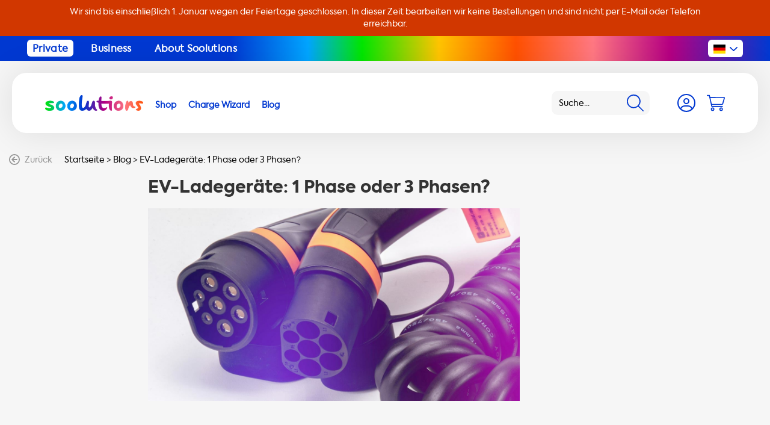

--- FILE ---
content_type: text/html;charset=utf-8
request_url: https://www.soolutions.com/de/blog/ev-ladegeraete-1-phase-oder-3-phasen/
body_size: 55188
content:

<!DOCTYPE html>
<html lang="de">
<head>
    <meta charset="utf-8"/>
<!-- [START] 'blocks/head.rain' -->
<!--

  (c) 2008-2026 Lightspeed Netherlands B.V.
  http://www.lightspeedhq.com
  Generated: 15-01-2026 @ 06:49:42

-->
<link rel="canonical" href="https://www.soolutions.com/de/blog/ev-ladegeraete-1-phase-oder-3-phasen/"/>
<link rel="alternate" href="https://www.soolutions.com/de/index.rss" type="application/rss+xml" title="Neue Produkte"/>
<meta name="robots" content="noodp,noydir"/>
<meta name="google-site-verification" content="QJFGZpUDtpZ3oO5fvaV3brLql_CtIV2DPO1CQEI1hpY"/>
<meta property="og:url" content="https://www.soolutions.com/de/blog/ev-ladegeraete-1-phase-oder-3-phasen/?source=facebook"/>
<meta property="og:site_name" content="Soolutions E-commerce B.V."/>
<meta property="og:title" content="EV-Ladegeräte: 1 Phase oder 3 Phasen?"/>
<meta property="og:description" content="Soolutions bietet ein umfassendste Angebot an Ladelösungen für Ihr Elektroauto. ✓ Ladekabel, Stationen und Zubehör ✓ Installation ✓ Schnelle Lieferung"/>
<script src="https://facebook.dmwsconnector.nl/shop-assets/281908/capi.js?id=e0245edaa36f06e62e6c05007b35b18d"></script>
<script>
</script>
<link rel="preload" href="https://cdn.webshopapp.com/shops/281908/themes/165426/assets/axiforma-bold-webfont.woff2" as="font" type="font/woff2" crossorigin="anonymous">
<link rel="preload" href="https://cdn.webshopapp.com/shops/281908/themes/165426/assets/axiforma-extrabold-webfont.woff2" as="font" type="font/woff2" crossorigin="anonymous">
<link rel="preload" href="https://cdn.webshopapp.com/shops/281908/themes/165426/assets/axiforma-book-webfont.woff2" as="font" type="font/woff2" crossorigin="anonymous">
</script>
<script>
<!-- Google Tag Manager -->
(function(w,d,s,l,i){w[l]=w[l]||[];w[l].push({'gtm.start':
new Date().getTime(),event:'gtm.js'});var f=d.getElementsByTagName(s)[0],
j=d.createElement(s),dl=l!='dataLayer'?'&l='+l:'';j.async=true;j.src=
'https://www.googletagmanager.com/gtm.js?id='+i+dl;f.parentNode.insertBefore(j,f);
})(window,document,'script','dataLayer','GTM-TCJWGJK');
<!-- End Google Tag Manager -->
</script>
<script>
<!-- Start ProfitMetrics - GA4 -->
    function _pm_executeGtag() {
        const scriptExists = document.querySelector('script[src="https://www.googletagmanager.com/gtag/js?id=G-T9MHKT54X4"]');

        if (scriptExists) {
            
    window.dataLayer = window.dataLayer || [];
    function gtag(){dataLayer.push(arguments);}

    gtag('config', 'G-T9MHKT54X4');
    gtag('config', 'G-Y4Y4R8TE5S');

        } else {
            const script = document.createElement('script');
            script.async = true;
            script.id = 'profitmetrics-ga4-script-G-T9MHKT54X4';
            script.src = 'https://www.googletagmanager.com/gtag/js?id=G-T9MHKT54X4';
            document.head.appendChild(script);

            script.addEventListener('load', function() {
                
    window.dataLayer = window.dataLayer || [];
    function gtag(){dataLayer.push(arguments);}

    gtag('config', 'G-T9MHKT54X4');
    gtag('config', 'G-Y4Y4R8TE5S');

            });
        }
    }


    _pm_executeGtag();

<!-- End ProfitMetrics - GA4 -->
</script>
<script>
</script><script type="application/ld+json">
{
    "@context": "https://schema.org",
    "@type": "Organization",
    "name": "Soolutions E-commerce B.V.",
    "url": "https://www.soolutions.com",
    "logo": "https://cdn.webshopapp.com/shops/281908/files/406349144/soolutions-mobile-no-tag-logo-fc-rgb-2021.png",
    "address": {
        "@type": "PostalAddress",
        "streetAddress": "Proostwetering 16, Utrecht",
        "addressLocality": "Utrecht, Netherlands",
        "postalCode": "3543 AE",
        "addressCountry": "NL"
    },
    "areaServed": {
        "@type": "Place",
        "name": "Europe"
    },
    "contactPoint": {
        "@type": "ContactPoint",
        "email": "customerservice@soolutions.com",
        "telephone": "+31 85 06 04 784",
        "contactType": "customer service",
        "availableLanguage": ["en", "nl", "de", "fr"]
    },
    "sameAs": [
        "https://www.facebook.com/Soolutions",
        "https://www.linkedin.com/company/soolutions/",
        "https://www.instagram.com/soolutions/",
        "https://www.youtube.com/@soolutions9643"
    ]
}
</script>

</script>
<!--[if lt IE 9]>
<script src="https://cdn.webshopapp.com/assets/html5shiv.js?2025-02-20"></script>
<![endif]-->
<!-- [END] 'blocks/head.rain' -->
      <meta property="og:locale" content="de_DE" />

    <title>EV-Ladegeräte: 1 Phase oder 3 Phasen?</title>
    <meta name="description" content="Soolutions bietet ein umfassendste Angebot an Ladelösungen für Ihr Elektroauto. ✓ Ladekabel, Stationen und Zubehör ✓ Installation ✓ Schnelle Lieferung" />
    <meta name="keywords" content="EV-Ladegeräte:, 1, Phase, oder, 3, Phasen?, EV-Ladekabel, Elektrofahrzeug-Ladegeräte, OCPP-Ladelösungen, Nachhaltiges EV-Laden, Qualitäts-Ladestationen,<br />
Universelle EV-Ladegeräte, Intelligente Ladetechnologie, Heimladestationen für EVs, EV-Zub" />
    <meta http-equiv="X-UA-Compatible" content="IE=edge,chrome=1">
    <meta name="viewport" content="width=device-width, initial-scale=1.0">
    <meta name="apple-mobile-web-app-capable" content="yes">
    <meta name="apple-mobile-web-app-status-bar-style" content="black">
    <meta name="google-site-verification" content="oKZwua3Gnuevb0BDdGNfToFwb2VSQZBKudDjCaqUpgc" />
    <link rel="shortcut icon" href="https://cdn.webshopapp.com/shops/281908/themes/165426/v/2309334/assets/favicon.ico?20240531103230" type="image/x-icon" />

		     
  	
    <link rel="stylesheet" href="https://cdn.webshopapp.com/shops/281908/themes/165426/assets/custom.css?2025121909333320201203165617" />
  	<link rel="stylesheet" href="https://cdn.webshopapp.com/shops/281908/themes/165426/assets/responsive.css?2025121909333320201203165617" />
    <link rel="stylesheet" href="https://cdn.webshopapp.com/shops/281908/themes/165426/assets/bootstrap-min.css?2025121909333320201203165617">
    <link rel="stylesheet" href="https://cdn.webshopapp.com/shops/281908/themes/165426/assets/laadkabelcss.css?2025121909333320201203165617">
    <link rel="stylesheet" href="https://cdn.webshopapp.com/shops/281908/themes/165426/assets/app.css?2025121909333320201203165617" />

  	<script type="text/javascript" src="https://cdn.webshopapp.com/shops/281908/themes/165426/assets/jquery-1-11-0-min.js?2025121909333320201203165617" fetchpriority="high"></script>
		<script src="https://cdn.webshopapp.com/shops/281908/themes/165426/assets/owl-carousel-min.js?2025121909333320201203165617" fetchpriority="high"></script>
  	<script type="text/javascript" src="https://cdn.webshopapp.com/shops/281908/themes/165426/assets/app.js?2025121909333320201203165617" fetchpriority="high"></script>
  
 <script> // inja faghat bayad linkha dorost beshe
document.addEventListener('DOMContentLoaded', function() {
    function getLanguageUrls() {
        var options = document.querySelectorAll('.nav__language-select option');
        var urls = {};
        var xDefaultUrl = '';

        options.forEach(function(option) {
            var lang = option.textContent.trim().substring(0, 2).toLowerCase();
            var url = option.value;
            urls[lang] = url;
            if (option.selected) {
                xDefaultUrl = url;
            }
        });

        return { urls, xDefaultUrl };
    }

    var { urls, xDefaultUrl } = getLanguageUrls();

    var hreflangs = [
        { lang: 'x-default', url: xDefaultUrl },
        { lang: 'en', url: urls['en'] },
        { lang: 'nl', url: urls['nl'] },
        { lang: 'de', url: urls['de'] },
        { lang: 'fr', url: urls['fr'] }
    ];

    var head = document.getElementsByTagName('head')[0];

    hreflangs.forEach(function(hreflang) {
        if (hreflang.url) {
            var link = document.createElement('link');
            link.rel = 'alternate';
            link.hreflang = hreflang.lang;
            link.href = hreflang.url;
            head.appendChild(link);
        }
    });
});
</script>

</head>
<body       >
    <div class="app js-app">
            <a href="https://www.soolutions.com/de/" class="promobar bs4" style="--promobar-background:#d13700;--promobar-color:#ffffff;">
        <div class="container">
            <div class="row">
                <div class="col text-center">
                    Wir sind bis einschließlich 1. Januar wegen der Feiertage geschlossen. In dieser Zeit bearbeiten wir keine Bestellungen und sind nicht per E-Mail oder Telefon erreichbar.
                </div>
            </div>
        </div>
    </a>
        <div class="topbar bs4 px-md-5">
    <div class="container-fluid">
        <div class="row">
            <div class="col-auto pr-0">
                <ul>
                                            <li>
                            <a href="https://www.soolutions.com/de/" title="Private" class="topbar__link js-topbar-link" data-type="1">
                                Private
                            </a>
                        </li>
                                            <li>
                            <a href="https://www.soolutions.com/de/business/" title="Business" class="topbar__link js-topbar-link" data-type="2">
                                Business
                            </a>
                        </li>
                                            <li>
                            <a href="https://www.soolutions.com/de/about-soolutions/" title="About Soolutions" class="topbar__link js-topbar-link" data-type="3">
                                About Soolutions
                            </a>
                        </li>
                                    </ul>
            </div>

            <div class="col-auto ml-auto pl-0">
                <div class="language-switcher js-language-switcher">
                    <div class="language-switcher__current js-language-switcher-current">
                            <svg xmlns="http://www.w3.org/2000/svg" width="20" height="15" viewBox="0 0 20 15">
        <path d="M0 0h20v5H0z"/>
        <path fill="#e80000" d="M0 5h20v5H0z"/>
        <path fill="#ffdc00" d="M0 10h20v5H0z"/>
    </svg>
                            <svg xmlns="http://www.w3.org/2000/svg" width="22" height="12" viewBox="0 0 22.059 12">
        <path fill="#0038d1"
              d="M21.612 2.544l-9.518 9.017a1.512 1.512 0 01-2.129 0L.447 2.544a1.419 1.419 0 010-2.066A1.493 1.493 0 012.576.415L11.03 8.43 19.484.415a1.493 1.493 0 012.129.063 1.419 1.419 0 01-.001 2.066z"/>
    </svg>
                    </div>

                    <div class="language-switcher__options js-language-switcher-options">
                                                                                                    
                                                    <a href="https://www.soolutions.com/nl/go/category/11374003" class="language-switcher__option" data-language="nl" aria-label="Language selector">
                                    <svg xmlns="http://www.w3.org/2000/svg" width="20" height="15" viewBox="0 0 20 15">
        <path fill="#e80000" d="M0 0h20v5H0z"/>
        <path fill="#fff" d="M0 5h20v5H0z"/>
        <path fill="#0038d1" d="M0 10h20v5H0z"/>
    </svg>
                            </a>
                                                    <a href="https://www.soolutions.com/en/go/category/11374003" class="language-switcher__option" data-language="en" aria-label="Language selector">
                                    <svg xmlns="http://www.w3.org/2000/svg" id="Laag_1" x="0" y="0" version="1.1" width="20" height="15"
         viewBox="0 0 20 15" xml:space="preserve">
        <style>
            .gb1 {
                fill: #fff
            }

            .gb2 {
                fill: #e80000
            }
        </style>
        <g id="Group_1116" transform="translate(-1729 -28)">
            <path id="Rectangle_1622" fill="#0038d1" d="M1729 28h20v15h-20z"/>
            <path id="Rectangle_1623_3_" d="M1729 33.5h20v4h-20z" class="gb1"/>
            <path id="Rectangle_1623_2_" d="M1737 28h4v15h-4z" class="gb1"/>
            <path id="Rectangle_1623" d="M1729 34.5h20v2h-20z" class="gb2"/>
            <path id="Rectangle_1623_1_" d="M1738 28h2v15h-2z" class="gb2"/>
            <path id="Rectangle_1623_5_" d="M1749 28v1.8l-4 3.7h-5l6-5.5z" class="gb1"/>
            <path id="Rectangle_1623_4_" d="M1749 28l-6 5.5h-2l6-5.5z" class="gb2"/>
            <path id="Rectangle_1623_7_" d="M1729 43v-1.8l4-3.7h5l-6 5.5z" class="gb1"/>
            <path id="Rectangle_1623_6_" d="M1729 43l6-5.5h2l-6 5.5z" class="gb2"/>
            <path id="Rectangle_1623_9_" d="M1732 28l6 5.5h-5l-4-3.7V28z" class="gb1"/>
            <path id="Rectangle_1623_8_" d="M1730 28l6 5.5h-2l-5-4.6V28z" class="gb2"/>
            <path id="Rectangle_1623_11_" d="M1746 43l-6-5.5h5l4 3.7V43z" class="gb1"/>
            <path id="Rectangle_1623_10_" d="M1748 43l-6-5.5h2l5 4.6v.9z" class="gb2"/>
        </g>
</svg>
                            </a>
                                                    <a href="https://www.soolutions.com/fr/go/category/11374003" class="language-switcher__option" data-language="fr" aria-label="Language selector">
                                    <svg xmlns="http://www.w3.org/2000/svg" width="20" height="15" viewBox="0 0 20 15">
        <path fill="#0038d1" d="M0 0h7v15H0z"/>
        <path fill="#e80000" d="M13 0h7v15h-7z"/>
    </svg>
                            </a>
                                            </div>
                </div>
            </div>
        </div>
    </div>
</div>
        <header class="header bs4 js-header">
    <div class="container-fluid h-100">
        <div class="row h-100 align-items-center">
            <div class="header__nav col-auto col-xl pl-0 order-4 order-xl-2">
                <button type="button" class="nav__action d-xl-none js-nav-trigger" aria-label="Navigation">
                        <svg xmlns="http://www.w3.org/2000/svg" width="42" height="42" viewBox="0 0 50 50">
        <g data-name="Group 1451" transform="translate(-480 16)">
            <rect width="50" height="50" fill="#f6f6f6" data-name="Rectangle 1791" rx="12"
                  transform="translate(480 -16)"/>
            <path fill="none" stroke="#0038d1" stroke-linecap="round" stroke-width="2" d="M493.5 9.5h24"
                  data-name="Line 27"/>
            <path fill="none" stroke="#0038d1" stroke-linecap="round" stroke-width="2" d="M493.5-.5h24"
                  data-name="Line 28"/>
            <path fill="none" stroke="#0038d1" stroke-linecap="round" stroke-width="2" d="M493.5 19.5h24"
                  data-name="Line 29"/>
        </g>
    </svg>
                </button>

                <div class="nav js-nav">
    <button type="button" class="nav__close m-4 d-xl-none js-nav-trigger"
            aria-label="Navigation">
            <svg xmlns="http://www.w3.org/2000/svg" width="24" height="24" viewBox="0 0 23.335 23.335">
        <g fill="#0038d1" data-name="Group 1" transform="translate(-287.333 -18.833)">
            <rect width="30" height="3" data-name="Rectangle 4" rx="1.5" transform="rotate(-45 192.006 -326.819)"/>
            <rect width="30" height="3" data-name="Rectangle 1570" rx="1.5" transform="rotate(45 121.994 358.818)"/>
        </g>
    </svg>
    </button>

        <ul class="nav__items d-none js-nav-items-private">
                                                                            <li class="nav__item">
                    <a href="https://www.soolutions.com/de/alle-produkte/" class="js-subnav-toggle">
                        <span>Shop</span>
                    </a>

                                            <div class="nav__sub bs4 js-subnav">
                            <div class="nav__close-icon js-subnav-toggle">
                                    <svg xmlns="http://www.w3.org/2000/svg" viewBox="0 0 460.775 460.775" xml:space="preserve">
      <path
          d="M285.08 230.397 456.218 59.27c6.076-6.077 6.076-15.911 0-21.986L423.511 4.565c-2.913-2.911-6.866-4.55-10.992-4.55-4.127 0-8.08 1.639-10.993 4.55l-171.138 171.14L59.25 4.565C56.337 1.654 52.384.015 48.257.015c-4.126 0-8.08 1.639-10.992 4.55L4.558 37.284c-6.077 6.075-6.077 15.909 0 21.986l171.138 171.128L4.575 401.505c-6.074 6.077-6.074 15.911 0 21.986l32.709 32.719c2.911 2.911 6.865 4.55 10.992 4.55 4.127 0 8.08-1.639 10.994-4.55l171.117-171.12 171.118 171.12c2.913 2.911 6.866 4.55 10.993 4.55 4.128 0 8.081-1.639 10.992-4.55l32.709-32.719c6.074-6.075 6.074-15.909 0-21.986L285.08 230.397z"/>
    </svg>
                            </div>

                            <div class="row">
                                <div class="col-12 col-lg-8">
                                    <div class="row">
                                        <div class="col-12 col-lg mb-4 mb-xl-0">
                                            <div class="nav__title">
                                                Produktkategorien
                                            </div>

                                            <ul>
                                                                                                    <li>
                                                        <a href="https://www.soolutions.com/de/alle-produkte/"
                                                           title="Alle Produkte anzeigen">
                                                            Alle Produkte anzeigen

                                                                                                                                <svg xmlns="http://www.w3.org/2000/svg" width="18" height="18" viewBox="0 0 18 18">
        <path fill="#0038d1"
              d="M0 9a9 9 0 1 0 9-9 9 9 0 0 0-9 9Zm16.258 0A7.258 7.258 0 1 1 9 1.742 7.256 7.256 0 0 1 16.258 9ZM9.4 4.286l4.4 4.406a.436.436 0 0 1 0 .617l-4.4 4.405a.436.436 0 0 1-.617 0L8.067 13a.435.435 0 0 1 .007-.624l2.551-2.435H4.79a.437.437 0 0 1-.435-.435V8.492a.437.437 0 0 1 .435-.435h5.835L8.074 5.622A.435.435 0 0 1 8.067 5l.711-.711a.436.436 0 0 1 .617 0Z"/>
    </svg>
                                                                                                                    </a>
                                                    </li>
                                                                                                    <li>
                                                        <a href="https://www.soolutions.com/de/ladestationen/"
                                                           title="Ladestationen">
                                                            Ladestationen

                                                                                                                    </a>
                                                    </li>
                                                                                                    <li>
                                                        <a href="https://www.soolutions.com/de/backoffice-software-fuer-ladestationen/"
                                                           title="Backoffice-Software für Ladestationen" target="_blank">
                                                            Backoffice-Software für Ladestationen

                                                                                                                    </a>
                                                    </li>
                                                                                                    <li>
                                                        <a href="https://www.soolutions.com/de/hausbatteriesysteme/"
                                                           title="Hausbatteriesysteme">
                                                            Hausbatteriesysteme

                                                                                                                    </a>
                                                    </li>
                                                                                                    <li>
                                                        <a href="https://www.soolutions.com/de/alle-produkte/soolutions-installationsservice-wallbox-heimbatter/"
                                                           title="Installation">
                                                            Installation

                                                                                                                    </a>
                                                    </li>
                                                                                                    <li>
                                                        <a href="https://www.soolutions.com/de/ladekabel-fuer-steckdosen/"
                                                           title="Ladekabel für Steckdosen">
                                                            Ladekabel für Steckdosen

                                                                                                                    </a>
                                                    </li>
                                                                                                    <li>
                                                        <a href="https://www.soolutions.com/de/ladekabel/"
                                                           title=" Ladekabel für Ladestationen">
                                                             Ladekabel für Ladestationen

                                                                                                                    </a>
                                                    </li>
                                                                                                    <li>
                                                        <a href="https://www.soolutions.com/de/ladezubehoer/zubehoer/"
                                                           title="Zubehör">
                                                            Zubehör

                                                                                                                    </a>
                                                    </li>
                                                                                                    <li>
                                                        <a href="https://www.soolutions.com/de/ladezubehoer/adapter/"
                                                           title="Adapter">
                                                            Adapter

                                                                                                                    </a>
                                                    </li>
                                                                                                    <li>
                                                        <a href="https://www.soolutions.com/de/ladezubehoer/teile/"
                                                           title="Teile">
                                                            Teile

                                                                                                                    </a>
                                                    </li>
                                                                                            </ul>
                                        </div>

                                        <div class="col-12 col-lg mb-4 mb-xl-0 cta-block pt-0">
                                            <div class="nav__title w-100 text-left">
                                                Fahrzeugauswahl
                                            </div>


                                            <div class="product-finder bs4">
                                                <form action="#" method="post" class="js-model-selector"
                                                      data-category="11935651" data-shop="de">
                                                    <div class="row">
                                                        <div class="zoeken-select col-12 mb-3">
                                                            <select class="js-model-selector-brand"
                                                                    name="modelSelectorBrand" required>
                                                                <option selected="" disabled=""
                                                                        value="0">Marke</option>
                                                            </select>
                                                        </div>
                                                        <div class="zoeken-select col-12">
                                                            <select class="js-model-selector-model"
                                                                    name="modelSelectorModel" required>
                                                                <option selected="" disabled=""
                                                                        value="0">Model</option>
                                                            </select>
                                                        </div>
                                                        <div class="zoeken-select col-12">
                                                            <select class="js-model-selector-second-model d-none mt-3"
                                                                    name="modelSelectorSecondModel">
                                                                <option selected="" disabled=""
                                                                        value="0">Typ</option>
                                                            </select>
                                                        </div>

                                                        <div class="zoeken-select col-12 mt-3">
                                                            <button type="submit"
                                                                    class="button button--white">Suche</button>
                                                        </div>
                                                    </div>
                                                </form>
                                            </div>

                                            <div class="collection__banner mt-5">
                                                <div class="cta-block cta-block--background"
                                                     style="background-image: url(https://cdn.webshopapp.com/shops/281908/themes/165426/assets/footer-bg.jpg?2025121909333320201203165617);">
                                                    <div class="cta-block__subheading">
                                                        Einkaufen mit Hilfe unseres Charge Wizard
                                                    </div>

                                                    <h3 class="cta-block__heading">
                                                        Super einfacher Auswahlleitfaden für Ladestationen mit Installation
                                                    </h3>

                                                    <div class="cta-block__image">
                                                            <svg xmlns="http://www.w3.org/2000/svg" xml:space="preserve" viewBox="0 0 522.2 109.2"><linearGradient id="wizardlogoa" x1="124.757" x2="599.757" y1="73.862" y2="-43.138" gradientUnits="userSpaceOnUse"><stop offset="0" stop-color="#00e600"/><stop
                offset=".2" stop-color="#00a5ff"/><stop offset=".4" stop-color="#0038d0"/><stop offset=".6"
                                                                                                stop-color="#b40083"/><stop
                offset=".8" stop-color="#ff7882"/><stop offset="1" stop-color="#ff5000"/></linearGradient>
        <path fill="url(#wizardlogoa)"
              d="m197 80.2-19.5-56.7h-10.7l-19.2 56.7-17-56.7h-18.5l28 84.2h14.3l17.9-55.2 17.9 55.2h14.3l27.8-84.2h-18.5z"/>
        <linearGradient id="wizardlogob" x1="132.543" x2="607.543" y1="105.471" y2="-11.529" gradientUnits="userSpaceOnUse"><stop offset="0" stop-color="#00e600"/>
            <stop offset=".2" stop-color="#00a5ff"/>
            <stop offset=".4" stop-color="#0038d0"/>
            <stop offset=".6" stop-color="#b40083"/>
            <stop offset=".8" stop-color="#ff7882"/>
            <stop offset="1" stop-color="#ff5000"/></linearGradient>
        <path fill="url(#wizardlogob)" d="m241.5 107.8 16.1-.1V45.6h-16.1z"/>
        <linearGradient id="wizardlogoc" x1="121.445" x2="596.445" y1="60.416" y2="-56.584" gradientUnits="userSpaceOnUse"><stop offset="0" stop-color="#00e600"/>
            <stop offset=".2" stop-color="#00a5ff"/>
            <stop offset=".4" stop-color="#0038d0"/>
            <stop offset=".6" stop-color="#b40083"/>
            <stop offset=".8" stop-color="#ff7882"/>
            <stop offset="1" stop-color="#ff5000"/></linearGradient>
        <path fill="url(#wizardlogoc)"
              d="M249.6 19c-5.6 0-9.9 4.2-9.9 9.8 0 5.7 4.3 9.9 9.9 9.9 5.6 0 9.9-4.2 9.9-9.9 0-5.6-4.3-9.8-9.9-9.8z"/>
        <linearGradient id="wizardlogod" x1="135.28" x2="610.28" y1="116.583" y2="-.417" gradientUnits="userSpaceOnUse"><stop offset="0" stop-color="#00e600"/>
            <stop offset=".2" stop-color="#00a5ff"/>
            <stop offset=".4" stop-color="#0038d0"/>
            <stop offset=".6" stop-color="#b40083"/>
            <stop offset=".8" stop-color="#ff7882"/>
            <stop offset="1" stop-color="#ff5000"/></linearGradient>
        <path fill="url(#wizardlogod)" d="M322.2 56.5V45.7h-51.1v13.4h29.5l-31.1 37.7v10.9h53.8V94.3h-31.7z"/>
        <linearGradient id="wizardlogoe" x1="139.679" x2="614.679" y1="134.442" y2="17.442" gradientUnits="userSpaceOnUse"><stop offset="0" stop-color="#00e600"/>
            <stop offset=".2" stop-color="#00a5ff"/>
            <stop offset=".4" stop-color="#0038d0"/>
            <stop offset=".6" stop-color="#b40083"/>
            <stop offset=".8" stop-color="#ff7882"/>
            <stop offset="1" stop-color="#ff5000"/></linearGradient>
        <path fill="url(#wizardlogoe)"
              d="M381.8 53c-4.6-5.1-11-9-19.8-9-17.7 0-30.8 13.7-30.8 32.4 0 18.4 12.8 32.8 30.8 32.8 8.7 0 15.2-3.8 19.8-8.7v7.2h15.3V45.6h-15.3V53zm-17.1 41.6c-10.2 0-17.3-8.1-17.3-18 0-9.7 6.9-17.9 17.3-17.9 10.2 0 17.4 8.2 17.4 17.9 0 9.8-7.2 18.1-17.4 18z"/>
        <linearGradient id="wizardlogof" x1="142.33" x2="617.33" y1="145.205" y2="28.205" gradientUnits="userSpaceOnUse"><stop offset="0" stop-color="#00e600"/>
            <stop offset=".2" stop-color="#00a5ff"/>
            <stop offset=".4" stop-color="#0038d0"/>
            <stop offset=".6" stop-color="#b40083"/>
            <stop offset=".8" stop-color="#ff7882"/>
            <stop offset="1" stop-color="#ff5000"/></linearGradient>
        <path fill="url(#wizardlogof)"
              d="M428.1 53.9v-8.3h-15.5v62.1h16.1V78.2c0-13.6 6.8-18.8 15.2-18.8 2.4 0 4.9.5 7.4 1.3l1.4-15.4c-2.5-.9-5.2-1.4-7.5-1.4-7.3 0-13.2 3.2-17.1 10z"/>
        <linearGradient id="wizardlogog" x1="144.833" x2="619.833" y1="155.369" y2="38.368" gradientUnits="userSpaceOnUse"><stop offset="0" stop-color="#00e600"/>
            <stop offset=".2" stop-color="#00a5ff"/>
            <stop offset=".4" stop-color="#0038d0"/>
            <stop offset=".6" stop-color="#b40083"/>
            <stop offset=".8" stop-color="#ff7882"/>
            <stop offset="1" stop-color="#ff5000"/></linearGradient>
        <path fill="url(#wizardlogog)"
              d="M506.1 21.1v31.7c-4.3-5-10.3-8.8-18.9-8.8-17.5 0-30.8 14.1-30.8 32.6 0 18.7 13.2 32.6 30.8 32.6 8.8 0 15-3.9 19.3-9.1v7.6h15.7V21.1h-16.1zm-16.4 73.5c-10.3 0-17.3-8.1-17.3-18 0-9.8 6.9-17.9 17.3-17.9s17.2 8.1 17.2 17.9c0 10-6.9 18-17.2 18z"/>
        <path fill="#00e600"
              d="m59.8 0 10 20.3 22.3 3.2L76 39.3l3.8 22.2-20-10.5-20 10.5 3.8-22.2-16.1-15.8 22.3-3.2zM24.3 55.7l7.4 15.2 16.8 2.4-12.1 11.9 2.8 16.7L24.3 94l-15 7.9 2.8-16.7L0 73.3l16.8-2.4zm42.3 22.6 4.8 9.7 10.7 1.6-7.8 7.5 1.9 10.7-9.6-5.1-9.6 5.1 1.9-10.7-7.8-7.5L61.8 88z"/></svg>

                                                    </div>

                                                    <div class="cta-block__cta">
                                                        <a href="/de/wizard/"
                                                           class="button button--white">
                                                            Begin
                                                        </a>
                                                    </div>
                                                </div>
                                            </div>


                                        </div>

                                        <div class="col-12 col-lg mb-4 mb-xl-0">
                                            <div class="nav__title">
                                                Sale
                                            </div>

                                            <ul>
                                                                                                    <li>
                                                        <a href="https://www.soolutions.com/de/sale/"
                                                           title="Alle Outlet-Produkte anzeigen">
                                                            Alle Outlet-Produkte anzeigen

                                                                                                                                <svg xmlns="http://www.w3.org/2000/svg" width="18" height="18" viewBox="0 0 18 18">
        <path fill="#0038d1"
              d="M0 9a9 9 0 1 0 9-9 9 9 0 0 0-9 9Zm16.258 0A7.258 7.258 0 1 1 9 1.742 7.256 7.256 0 0 1 16.258 9ZM9.4 4.286l4.4 4.406a.436.436 0 0 1 0 .617l-4.4 4.405a.436.436 0 0 1-.617 0L8.067 13a.435.435 0 0 1 .007-.624l2.551-2.435H4.79a.437.437 0 0 1-.435-.435V8.492a.437.437 0 0 1 .435-.435h5.835L8.074 5.622A.435.435 0 0 1 8.067 5l.711-.711a.436.436 0 0 1 .617 0Z"/>
    </svg>
                                                                                                                    </a>
                                                    </li>
                                                                                            </ul>
                                        </div>
                                        <div class="col-12 col-lg mb-4 mb-xl-0">
                                            <div class="nav__title">
                                                Produktmarken
                                            </div>

                                            <ul>
                                                                                                    <li>
                                                        <a href="https://www.soolutions.com/de/alle-produkte/"
                                                           title="Alle anzeigen">
                                                            Alle anzeigen

                                                                                                                                <svg xmlns="http://www.w3.org/2000/svg" width="18" height="18" viewBox="0 0 18 18">
        <path fill="#0038d1"
              d="M0 9a9 9 0 1 0 9-9 9 9 0 0 0-9 9Zm16.258 0A7.258 7.258 0 1 1 9 1.742 7.256 7.256 0 0 1 16.258 9ZM9.4 4.286l4.4 4.406a.436.436 0 0 1 0 .617l-4.4 4.405a.436.436 0 0 1-.617 0L8.067 13a.435.435 0 0 1 .007-.624l2.551-2.435H4.79a.437.437 0 0 1-.435-.435V8.492a.437.437 0 0 1 .435-.435h5.835L8.074 5.622A.435.435 0 0 1 8.067 5l.711-.711a.436.436 0 0 1 .617 0Z"/>
    </svg>
                                                                                                                    </a>
                                                    </li>
                                                                                                    <li>
                                                        <a href="https://www.soolutions.com/de/marken/alfen/"
                                                           title="Alfen">
                                                            Alfen

                                                                                                                    </a>
                                                    </li>
                                                                                                    <li>
                                                        <a href="https://www.soolutions.com/de/marken/besen/"
                                                           title="Besen">
                                                            Besen

                                                                                                                    </a>
                                                    </li>
                                                                                                    <li>
                                                        <a href="https://www.soolutions.com/de/brands/chargepoint/"
                                                           title="Chargepoint">
                                                            Chargepoint

                                                                                                                    </a>
                                                    </li>
                                                                                                    <li>
                                                        <a href="https://www.soolutions.com/de/marken/ctek/"
                                                           title="CTEK">
                                                            CTEK

                                                                                                                    </a>
                                                    </li>
                                                                                                    <li>
                                                        <a href="https://www.soolutions.com/de/marken/duosida/"
                                                           title="Duosida">
                                                            Duosida

                                                                                                                    </a>
                                                    </li>
                                                                                                    <li>
                                                        <a href="https://www.soolutions.com/de/"
                                                           title="Easee">
                                                            Easee

                                                                                                                    </a>
                                                    </li>
                                                                                                    <li>
                                                        <a href="https://www.soolutions.com/de/marken/ev-cable-hook/"
                                                           title="EV cable hook">
                                                            EV cable hook

                                                                                                                    </a>
                                                    </li>
                                                                                                    <li>
                                                        <a href="https://www.soolutions.com/de/marken/hebei-shensi/"
                                                           title="Hebei Shensi">
                                                            Hebei Shensi

                                                                                                                    </a>
                                                    </li>
                                                                                                    <li>
                                                        <a href="https://www.soolutions.com/de/marken/khons/"
                                                           title="Khons">
                                                            Khons

                                                                                                                    </a>
                                                    </li>
                                                                                                    <li>
                                                        <a href="https://www.soolutions.com/de/marken/metron/"
                                                           title="Metron">
                                                            Metron

                                                                                                                    </a>
                                                    </li>
                                                                                                    <li>
                                                        <a href="https://www.soolutions.com/de/marken/onitl/"
                                                           title="Onitl">
                                                            Onitl

                                                                                                                    </a>
                                                    </li>
                                                                                                    <li>
                                                        <a href="https://www.soolutions.com/de/"
                                                           title="Ratio">
                                                            Ratio

                                                                                                                    </a>
                                                    </li>
                                                                                                    <li>
                                                        <a href="https://www.soolutions.com/de/brands/soolutions/"
                                                           title="Soolutions">
                                                            Soolutions

                                                                                                                    </a>
                                                    </li>
                                                                                                    <li>
                                                        <a href="https://www.soolutions.com/de/marken/wallbox/"
                                                           title="Wallbox">
                                                            Wallbox

                                                                                                                    </a>
                                                    </li>
                                                                                                    <li>
                                                        <a href="https://www.soolutions.com/de/marken/zaptec/"
                                                           title="Zaptec">
                                                            Zaptec

                                                                                                                    </a>
                                                    </li>
                                                                                            </ul>
                                        </div>
                                    </div>
                                </div>

                                <div class="col-12 col-lg-4 d-none d-xl-flex">
                                    <div class="nav__image img d-flex align-items-end">
                                        <img src="https://cdn.webshopapp.com/shops/281908/themes/165426/v/2280112/assets/subnav-image.png?20240502143606" loading="lazy"/>
                                    </div>
                                </div>
                            </div>
                        </div>
                                    </li>
                                                                            <li class="nav__item">
                    <a href="https://www.soolutions.com/de/wizard/" >
                        <span>Charge Wizard</span>
                    </a>

                                    </li>
                                                                            <li class="nav__item">
                    <a href="https://www.soolutions.com/de/blog/" >
                        <span>Blog</span>
                    </a>

                                    </li>
        
        <li class="nav__item d-lg-none">
            <label class="nav__language">
                <span class="nav__language-label">
                        <svg xmlns="http://www.w3.org/2000/svg" width="20" height="15" viewBox="0 0 20 15">
        <path d="M0 0h20v5H0z"/>
        <path fill="#e80000" d="M0 5h20v5H0z"/>
        <path fill="#ffdc00" d="M0 10h20v5H0z"/>
    </svg>
                    <span>Deutsch</span>
                        <svg xmlns="http://www.w3.org/2000/svg" width="22" height="12" viewBox="0 0 22.059 12">
        <path fill="#0038d1"
              d="M21.612 2.544l-9.518 9.017a1.512 1.512 0 01-2.129 0L.447 2.544a1.419 1.419 0 010-2.066A1.493 1.493 0 012.576.415L11.03 8.43 19.484.415a1.493 1.493 0 012.129.063 1.419 1.419 0 01-.001 2.066z"/>
    </svg>
                </span>

                <select class="nav__language-select js-nav-language">
                                                                                    
                                            <option
                            value="https://www.soolutions.com/nl/go/category/11374003" >
                            Nederlands
                        </option>
                                            <option
                            value="https://www.soolutions.com/de/go/category/11374003" selected>
                            Deutsch
                        </option>
                                            <option
                            value="https://www.soolutions.com/en/go/category/11374003" >
                            English
                        </option>
                                            <option
                            value="https://www.soolutions.com/fr/go/category/11374003" >
                            Français
                        </option>
                                    </select>
            </label>
        </li>
    </ul>

        <ul class="nav__items d-none js-nav-items-business">
                                                            
                                                            
                <li class="nav__item nav__item--has-business-subnav">
                    <a href="https://www.soolutions.com/de/laden-ausserhalb-des-leasingpakets/" class="nav__item-link">
                        <span>Laden außerhalb des Leasingpakets</span>
                                                    <button type="button" class="business-subnav__toggle js-business-subnav-toggle" aria-label="Toggle submenu">
                                    <svg xmlns="http://www.w3.org/2000/svg" width="22" height="12" viewBox="0 0 22.059 12">
        <path fill="#0038d1"
              d="M21.612 2.544l-9.518 9.017a1.512 1.512 0 01-2.129 0L.447 2.544a1.419 1.419 0 010-2.066A1.493 1.493 0 012.576.415L11.03 8.43 19.484.415a1.493 1.493 0 012.129.063 1.419 1.419 0 01-.001 2.066z"/>
    </svg>
                            </button>
                                            </a>

                                                                <div class="business-subnav js-business-subnav">
                            <div class="container">
                                <ul class="business-subnav__list">
                                                                            <li class="business-subnav__item">
                                            <a href="https://www.soolutions.com/wizard/" title="Charge Wizard ansehen">
                                                Charge Wizard ansehen
                                            </a>
                                        </li>
                                                                            <li class="business-subnav__item">
                                            <a href="https://www.soolutions.com/de/grundinstallation-fuer-3-phasen-ladestation-copy.html" title="Unsere Installationsservices">
                                                Unsere Installationsservices
                                            </a>
                                        </li>
                                                                            <li class="business-subnav__item">
                                            <a href="https://www.soolutions.com/service/mycore" title="Was ist MyCore?">
                                                Was ist MyCore?
                                            </a>
                                        </li>
                                                                            <li class="business-subnav__item">
                                            <a href="https://www.soolutions.com/de/chargeback-by-soolutions.html" title="Was ist ChargeBack?">
                                                Was ist ChargeBack?
                                            </a>
                                        </li>
                                                                            <li class="business-subnav__item">
                                            <a href="https://landing.soolutions.com/nl-nl/laden-buiten-de-lease" title="Whitepaper herunterladen">
                                                Whitepaper herunterladen
                                            </a>
                                        </li>
                                                                    </ul>
                            </div>
                        </div>
                                    </li>
                                                                        
                                                            
                <li class="nav__item nav__item--has-business-subnav">
                    <a href="https://www.soolutions.com/de/partner-programs/" class="nav__item-link">
                        <span>Partnerprogramme</span>
                                                    <button type="button" class="business-subnav__toggle js-business-subnav-toggle" aria-label="Toggle submenu">
                                    <svg xmlns="http://www.w3.org/2000/svg" width="22" height="12" viewBox="0 0 22.059 12">
        <path fill="#0038d1"
              d="M21.612 2.544l-9.518 9.017a1.512 1.512 0 01-2.129 0L.447 2.544a1.419 1.419 0 010-2.066A1.493 1.493 0 012.576.415L11.03 8.43 19.484.415a1.493 1.493 0 012.129.063 1.419 1.419 0 01-.001 2.066z"/>
    </svg>
                            </button>
                                            </a>

                                                                <div class="business-subnav js-business-subnav">
                            <div class="container">
                                <ul class="business-subnav__list">
                                                                            <li class="business-subnav__item">
                                            <a href="https://www.soolutions.com/de/partner-programs/reseller-wholesale/" title="Reseller Wholesale">
                                                Reseller Wholesale
                                            </a>
                                        </li>
                                                                            <li class="business-subnav__item">
                                            <a href="https://www.soolutions.com/de/partner-programs/reseller-suite/" title="Reseller Suite">
                                                Reseller Suite
                                            </a>
                                        </li>
                                                                            <li class="business-subnav__item">
                                            <a href="https://www.soolutions.com/de/partner-programs/installer-suite/" title="Installer Suite">
                                                Installer Suite
                                            </a>
                                        </li>
                                                                            <li class="business-subnav__item">
                                            <a href="https://www.soolutions.com/de/partner-programs/supplier-suite/" title="Supplier Suite">
                                                Supplier Suite
                                            </a>
                                        </li>
                                                                    </ul>
                            </div>
                        </div>
                                    </li>
                                                                        
                                                            
                <li class="nav__item nav__item--has-business-subnav">
                    <a href="https://www.soolutions.com/de/your-industry/" class="nav__item-link">
                        <span>Unternehmen</span>
                                                    <button type="button" class="business-subnav__toggle js-business-subnav-toggle" aria-label="Toggle submenu">
                                    <svg xmlns="http://www.w3.org/2000/svg" width="22" height="12" viewBox="0 0 22.059 12">
        <path fill="#0038d1"
              d="M21.612 2.544l-9.518 9.017a1.512 1.512 0 01-2.129 0L.447 2.544a1.419 1.419 0 010-2.066A1.493 1.493 0 012.576.415L11.03 8.43 19.484.415a1.493 1.493 0 012.129.063 1.419 1.419 0 01-.001 2.066z"/>
    </svg>
                            </button>
                                            </a>

                                                                <div class="business-subnav js-business-subnav">
                            <div class="container">
                                <ul class="business-subnav__list">
                                                                            <li class="business-subnav__item">
                                            <a href="https://www.soolutions.com/de/your-industry/car-dealers/" title="Autohändler">
                                                Autohändler
                                            </a>
                                        </li>
                                                                            <li class="business-subnav__item">
                                            <a href="https://www.soolutions.com/de/your-industry/energy-companies-utilities/" title="Energieunternehmen">
                                                Energieunternehmen
                                            </a>
                                        </li>
                                                                    </ul>
                            </div>
                        </div>
                                    </li>
                                                                        
                            <li class="nav__item">
                    <a href="https://www.soolutions.com/de/account/">
                        <span>Shop</span>
                    </a>
                </li>
                                                                        
                                                            
                <li class="nav__item ">
                    <a href="https://www.soolutions.com/de/blog/" class="nav__item-link">
                        <span>Blog</span>
                                            </a>

                                                        </li>
                    
        <li class="nav__item d-lg-none">
            <label class="nav__language">
                <span class="nav__language-label">
                        <svg xmlns="http://www.w3.org/2000/svg" width="20" height="15" viewBox="0 0 20 15">
        <path d="M0 0h20v5H0z"/>
        <path fill="#e80000" d="M0 5h20v5H0z"/>
        <path fill="#ffdc00" d="M0 10h20v5H0z"/>
    </svg>
                    <span>Deutsch</span>
                        <svg xmlns="http://www.w3.org/2000/svg" width="22" height="12" viewBox="0 0 22.059 12">
        <path fill="#0038d1"
              d="M21.612 2.544l-9.518 9.017a1.512 1.512 0 01-2.129 0L.447 2.544a1.419 1.419 0 010-2.066A1.493 1.493 0 012.576.415L11.03 8.43 19.484.415a1.493 1.493 0 012.129.063 1.419 1.419 0 01-.001 2.066z"/>
    </svg>
                </span>

                <select class="nav__language-select js-nav-language">
                                                                                    
                                            <option
                            value="https://www.soolutions.com/nl/go/category/11374003" >
                            Nederlands
                        </option>
                                            <option
                            value="https://www.soolutions.com/de/go/category/11374003" selected>
                            Deutsch
                        </option>
                                            <option
                            value="https://www.soolutions.com/en/go/category/11374003" >
                            English
                        </option>
                                            <option
                            value="https://www.soolutions.com/fr/go/category/11374003" >
                            Français
                        </option>
                                    </select>
            </label>
        </li>
    </ul>
</div>
            </div>

            <div class="col col-xl-2 px-xl-4 order-1">
                <a href="https://www.soolutions.com/de/" class="header__logo mr-lg-5 js-header-logo img" aria-label="Logo Soolutions">
                    <img src="https://cdn.webshopapp.com/shops/281908/themes/165426/v/2418165/assets/logo.png?20241007140555" alt="Logo Soolutions">
                </a>
            </div>


            <div class="col-auto order-3 order-xl-6">
                <a href="https://portal.soolutions.jibe.cloud/admin/" target="_blank" class="header__action d-none js-business-only">
                        <svg xmlns="http://www.w3.org/2000/svg" xml:space="preserve" viewBox="0 0 32 30"><path fill="#0038D1" d="M16.3 21.7c.4.4 1 .4 1.4 0l6-6c.2-.2.3-.4.3-.7 0-.3-.1-.5-.3-.7l-6-6c-.4-.4-1-.4-1.4 0-.4.4-.4 1 0 1.4l4.2 4.3H1c-.6 0-1 .4-1 1s.4 1 1 1h19.6l-4.2 4.3c-.5.4-.5 1-.1 1.4M8 3v4c0 .6.4 1 1 1s1-.4 1-1V3c0-.6.4-1 1-1h18c.6 0 1 .4 1 1v24c0 .6-.4 1-1 1H11c-.6 0-1-.4-1-1v-4c0-.6-.4-1-1-1s-1 .4-1 1v4c0 1.6 1.4 3 3 3h18c1.6 0 3-1.4 3-3V3c0-1.6-1.4-3-3-3H11C9.4 0 8 1.4 8 3"/></svg>
                </a>

                <a href="https://www.soolutions.com/de/account/" class="header__action" aria-label="Account">
                        <svg xmlns="http://www.w3.org/2000/svg" width="30" height="30" viewBox="0 0 30 30">
        <path fill="#0038d1"
              d="M15 0a15 15 0 1 0 15 15A14.964 14.964 0 0 0 15 0Zm0 28a12.994 12.994 0 0 1-8.437-3.125A6.563 6.563 0 0 1 12.5 21h5a6.563 6.563 0 0 1 5.938 3.875A12.994 12.994 0 0 1 15 28Zm9.937-4.625A8.543 8.543 0 0 0 17.5 19h-5a8.543 8.543 0 0 0-7.437 4.375 13 13 0 1 1 19.875 0ZM15 7a5 5 0 1 0 5 5 5.015 5.015 0 0 0-5-5Zm0 8a3 3 0 1 1 3-3 3.042 3.042 0 0 1-3 3Z"/>
    </svg>
                </a>

                                
                <a href="https://www.soolutions.com/de/cart/" class="header__action "  aria-label="Cart">
                        <svg xmlns="http://www.w3.org/2000/svg" width="30" height="30" viewBox="0 0 35.996 32">
        <path fill="#0038d1"
              d="M11.5 25a3.5 3.5 0 1 0 3.5 3.5 3.494 3.494 0 0 0-3.5-3.5Zm0 5a1.5 1.5 0 1 1 1.5-1.5 1.521 1.521 0 0 1-1.5 1.5ZM35.625 4.813A2.073 2.073 0 0 0 34 4H6.688L6 .75A1.07 1.07 0 0 0 5 0H1a.987.987 0 0 0-1 1 .987.987 0 0 0 1 1h3.188L9 23.25a1.07 1.07 0 0 0 1 .75h21a1 1 0 0 0 0-2H10.813l-.437-2H29.75a3.04 3.04 0 0 0 2.937-2.125l3.25-11.437a1.87 1.87 0 0 0-.312-1.625Zm-4.875 12.5a.963.963 0 0 1-1 .688H9.875L7.188 6 34 5.875ZM28.5 25a3.5 3.5 0 1 0 3.5 3.5 3.494 3.494 0 0 0-3.5-3.5Zm0 5a1.5 1.5 0 1 1 1.5-1.5 1.521 1.521 0 0 1-1.5 1.5Z"/>
    </svg>
                </a>
            </div>

            <div class="col-12 col-xl-2 col-xxl-3 order-5">
                <form action="https://www.soolutions.com/de/search/" method="get" role="search" class="header__search js-header-search">
                    <input type="text" name="q" autocomplete="off" placeholder="Suche..."
                           class="header__search-field"/>

                    <button type="submit" class="header__search-submit" aria-label="Search">
                            <svg xmlns="http://www.w3.org/2000/svg" width="28" height="28" viewBox="0 0 28.014 28">
        <path fill="#0038d1"
              d="m27.727 26.523-7.711-7.766A11.364 11.364 0 0 0 11.375 0a11.375 11.375 0 0 0 0 22.75 11.261 11.261 0 0 0 7.383-2.734l7.766 7.711a.8.8 0 0 0 1.2 0 .774.774 0 0 0 .003-1.204ZM11.375 21A9.625 9.625 0 1 1 21 11.375 9.639 9.639 0 0 1 11.375 21Z"/>
    </svg>
                    </button>
                </form>
            </div>
        </div>
    </div>
</header>
        <section id="content">
            <div class="bs4">
                <div class="container">
                    <div class="row">
                        <div class="col-12">
                                                    </div>
                    </div>
                </div>
            </div>

                                    
                <div class="page-header bs4 pb-5 blog-single">
        <div class="row container">
            <div class="col-12">
                <div class="inner">
                    <div class="breadcrumbs bs4">
    <div class="row">
        <div class="col-auto pr-0">
            <div class="breadcrumbs__back js-back-button" data-active>
                    <svg xmlns="http://www.w3.org/2000/svg" width="18" height="18" viewBox="0 0 18 18">
        <path fill="#0038d1"
              d="M0 9a9 9 0 1 0 9-9 9 9 0 0 0-9 9Zm16.258 0A7.258 7.258 0 1 1 9 1.742 7.256 7.256 0 0 1 16.258 9ZM9.4 4.286l4.4 4.406a.436.436 0 0 1 0 .617l-4.4 4.405a.436.436 0 0 1-.617 0L8.067 13a.435.435 0 0 1 .007-.624l2.551-2.435H4.79a.437.437 0 0 1-.435-.435V8.492a.437.437 0 0 1 .435-.435h5.835L8.074 5.622A.435.435 0 0 1 8.067 5l.711-.711a.436.436 0 0 1 .617 0Z"/>
    </svg>
 Zurück
            </div>
        </div>
        <div class="col pl-0">
            <a href="https://www.soolutions.com/de/" title="Startseite">Startseite</a>
                            > <a href="https://www.soolutions.com/de/blog/">Blog</a>
                            > <a href="https://www.soolutions.com/de/blog/ev-ladegeraete-1-phase-oder-3-phasen/">EV-Ladegeräte: 1 Phase oder 3 Phasen?</a>
                    </div>
    </div>
</div>

                    <div class="row justify-content-center">
                        <div class="col-12 col-md-10 col-lg-7">
                            <h1>EV-Ladegeräte: 1 Phase oder 3 Phasen?</h1>

                            <div class="text-content"><p><img src="https://cdn.webshopapp.com/shops/281908/files/397582068/blog-difference-between-1-and-3-phase-2022-web.jpg" alt="Ladekabel" width="1350" height="700" /></p>
<p> </p>
<p>Menschen, die zum ersten Mal ein E-Fahrzeug kaufen, fragen sich, ob sie ein einphasiges oder ein dreiphasiges Ladegerät wählen sollen. Schauen wir uns das einmal genauer an.</p>
<p> </p>
<h2>Aufladen eines E-Fahrzeugs an einer Steckdose</h2>
<p>Die erste Möglichkeit, die für manche Menschen ausreichend ist, besteht darin, das Auto an einer normalen Steckdose aufzuladen. Eine normale Steckdose mit einem <a href="/de/tragbare-ladegeraete/">tragbaren Mode-2-Ladegerät</a>/<a href="/de/ladekabel/">Ladekabel</a> liefert 10 Ampere, 10 Ampere mal 230 Volt ergibt 2,3 Kilowatt.</p>
<p> </p>
<p>Wenn Ihr Elektroauto eine 60-Kilowattstunden-Batterie hat, dauert es etwa 30 Stunden, um sie vollständig aufzuladen, vorausgesetzt, sie ist völlig leer. Das Aufladen kann also zeitaufwendig sein, aber wenn man nur kurze Fahrten pro Tag macht, kann man damit leben. Wenn Sie an einem durchschnittlichen Tag nur 10 Kilowattstunden verbrauchen, können Sie Ihr Auto nachts fünf Stunden lang an die Steckdose anschließen und haben wieder eine voll aufgeladene Batterie.</p>
<p> </p>
<p>An einer Standardsteckdose werden also etwas mehr als zwei Kilowattstunden geladen. Wenn Sie eine wandmontierte <a href="/de/ladestationen/">Ladestation</a>, eine sogenannte Wallbox, kaufen möchten, können Sie zwischen einphasigen und dreiphasigen Ladegeräten wählen. Sehen wir uns die Vor- und Nachteile der einzelnen Ladegeräte an.</p>
<p> </p>
<h2>Einphasiges EV-Ladegerät</h2>
<p>Wenn Sie sich für ein einphasiges Ladegerät entscheiden, wird es mit einem 32-Ampere-Stromkreis betrieben. 32 Ampere mal 230 Volt sind etwa sieben Kilowatt, Sie können also mit etwa sieben Kilowatt laden. Das ist eine sehr gute Leistung, mit der man sein Auto aufladen kann, denn wenn Ihr Auto eine 60- oder 70-Kilowattstunden-Batterie hat, können Sie es problemlos über Nacht aufladen. Die einzige Bedingung ist, dass Ihr Zählerkasten für die Versorgung mit 32 Ampere ausgelegt ist. Ein Load Balancer ist dafür oft eine Voraussetzung.</p>
<p> </p>
<p>Für viele Menschen wird dieses Ladegerät ausreichen, da es ihnen ermöglicht, die Batterie über Nacht vollständig aufzuladen, auch wenn sie fast leer ist.</p>
<p> </p>
<h2>Dreiphasiges EV-Ladegerät</h2>
<p>Mit dem dreiphasigen Laden können Sie jedoch dreimal so schnell laden, mit bis zu 22 Kilowatt. Aber Vorsicht: Ihr Auto kann möglicherweise nur mit bis zu 11 kW über Wechselstrom geladen werden. Prüfen Sie also, was Ihr Elektroauto leisten kann.</p>
<p> </p>
<p>So können Sie dreimal schneller aufladen, was nützlich sein kann, wenn Ihr Akku leer ist und Sie am nächsten Tag eine lange Fahrt vor sich haben und sich beeilen müssen, um zu starten. Ein dreiphasiges Ladegerät bietet Ihnen Flexibilität beim Laden.</p>
<p> </p>
<p>Sie können eine 60-Kilowattstunden-Batterie in etwa drei Stunden aufladen. Ein angenehmer Nebeneffekt des dreiphasigen Hochleistungsladens ist, dass es einfacher ist, die Solarenergie optimal zu nutzen. Wenn Sie mehr als sieben Kilowatt überschüssige Solarenergie haben, können Sie diese in Ihr Auto einspeisen, wenn Sie ein Drehstromladegerät haben.</p>
<p> </p>
<h2>Bereit für die Zukunft</h2>
<p>Der andere Grund, sich für eine dreiphasige Aufladung zu entscheiden, ist, dass Sie für die Zukunft gerüstet sein wollen. Der durchschnittliche Haushalt in unserem Land hat mehr als ein Auto, und die Chancen stehen gut, dass alle Ihre Autos irgendwann elektrisch sind. Wenn Sie also zwei Autos in der Garage haben und beide nachts aufladen wollen, sollten Sie sie so schnell wie möglich aufladen.</p>
<p> </p>
<p>Wenn Sie ein neues Haus bauen lassen, ist es heute Standard, ein Drehstromkabel zu verlegen. Dreiphasige Kabel sind nicht viel teurer als einphasige Kabel. Der teuerste Teil ist die Arbeit, die Installation des Kabels. Wenn Sie schon Kabel verlegen lassen, dann sollten Sie auch Drehstromkabel verlegen lassen, auch wenn Sie sie zunächst nicht nutzen. Wenn Sie in ein paar Jahren mehr als einen EV haben, wird sich das als nützlich erweisen. Neben dem zusätzlichen Vorteil des schnelleren Aufladens.</p></div>

                                                    </div>
                    </div>
                </div>
            </div>
        </div>
    </div>


        </section>

        <footer class="footer bs4">
    <div class="footer__inner" style="background-image: url(https://cdn.webshopapp.com/shops/281908/themes/165426/assets/footer-bg.jpg?2025121909333320201203165617);">
        <div class="container">
            <div class="row">
                <div class="col-12 col-sm-12 col-lg-9">
                    <div class="row justify-content-between">
                        <div class="col-12 col-sm-6 col-md col-lg-auto mb-5 mb-md-0">
                            <div class="footer__column footer__column--two-columns">
                                <h4 class="mt-0">
                                                                            Artikel
                                                                        </h4>
                                <ul>
                                                                                                                        <li>
                                                <a href="https://www.soolutions.com/de/ladestationen/"                                                   title="Ladestationen">Ladestationen</a></li>
                                                                                                                                                                <li>
                                                <a href="https://www.soolutions.com/de/backoffice-software-fuer-ladestationen/" target="_blank"                                                   title="Backoffice-Software für Ladestationen">Backoffice-Software für Ladestationen</a></li>
                                                                                                                                                                <li>
                                                <a href="https://www.soolutions.com/de/hausbatteriesysteme/" target="_blank"                                                   title="Heimbatteriespeichersysteme">Heimbatteriespeichersysteme</a></li>
                                                                                                                                                                <li>
                                                <a href="https://www.soolutions.com/de/ladekabel-fuer-steckdosen/"                                                   title="Ladekabel für Steckdosen">Ladekabel für Steckdosen</a></li>
                                                                                                                                                                <li>
                                                <a href="https://www.soolutions.com/de/ladekabel/"                                                   title=" Ladekabel für Ladestationen"> Ladekabel für Ladestationen</a></li>
                                                                                                                                                                <li>
                                                <a href="https://www.soolutions.com/de/ladezubehoer/zubehoer/"                                                   title="Zubehör">Zubehör</a></li>
                                                                                                                                                                <li>
                                                <a href="https://www.soolutions.com/de/sale/"                                                   title="Sale">Sale</a></li>
                                                                                                                                                                <li>
                                                <a href="https://www.soolutions.com/de/sale/second-life/"                                                   title="Second life Produkte">Second life Produkte</a></li>
                                                                                                                                                                <li>
                                                <a href="https://www.soolutions.com/de/wizard/"                                                   title="Charge Wizard">Charge Wizard</a></li>
                                                                                                            </ul>
                            </div>
                        </div>
                        <div class="col-12 col-sm-6 col-md mb-5 mb-md-0">
                            <div class="footer__column">
                                <h4 class="mt-0">
                                                                            Kundenservice
                                                                        </h4>
                                <ul>
                                                                                                                                                                        <li>
                                                    <a href="https://www.soolutions.com/de/service/"                                                       title="Treten Sie in Kontakt">Treten Sie in Kontakt</a></li>
                                                                                                                                                                                                                                                            <li>
                                                    <a href="/cdn-cgi/l/email-protection#98f3edf6fcfdf6ebfdeaeef1fbfdd8ebf7f7f4edecf1f7f6ebb6fbf7f5" target="_blank" title="kundenservice@soolutions.com"><span class="__cf_email__" data-cfemail="b9d2ccd7dddcd7cadccbcfd0dadcf9cad6d6d5cccdd0d6d7ca97dad6d4">[email&#160;protected]</span></a></li>
                                                                                                                                                                                                                                                            
                                                                                                                                                    
                                                <li>
                                                    <a href="tel:+4933203443887" target="_blank"
                                                       title="Tel: +49 33203 443 887">Tel: +49 33203 443 887</a></li>
                                                                                                                                                                                                                                                            <li>
                                                    <a href="https://www.soolutions.com/de/service/"                                                       title="FAQ">FAQ</a></li>
                                                                                                                                                                                                                                                            <li>
                                                    <a href="https://www.soolutions.com/de/blog/"                                                       title="Neuigkeiten">Neuigkeiten</a></li>
                                                                                                                                                                                                                                                            <li>
                                                    <a href="https://www.soolutions.com/de/service/about/"                                                       title="Über uns">Über uns</a></li>
                                                                                                                                                        </ul>
                            </div>
                        </div>
                        <div class="col-12 col-sm-6 col-md mb-5 mb-md-0">
                            <div class="footer__column">
                                <h4 class="mt-0">
                                                                            Informationen
                                                                        </h4>

                                <ul>
                                                                                                                        <li>
                                                <a href="https://www.soolutions.com/de/service/disclaimer/"                                                   title="Haftungsaussschluss">Haftungsaussschluss</a></li>
                                                                                                                                                                <li>
                                                <a href="https://www.soolutions.com/de/label-explanation/"                                                   title="Erläuterung Seite">Erläuterung Seite</a></li>
                                                                                                                                                                <li>
                                                <a href="https://www.soolutions.com/de/service/shipping-returns/"                                                   title="Versand &amp; Rückgabe / Garantie">Versand &amp; Rückgabe / Garantie</a></li>
                                                                                                                                                                <li>
                                                <a href="https://www.soolutions.com/de/service/privacy-policy/"                                                   title="Datenschutz">Datenschutz</a></li>
                                                                                                                                                                <li>
                                                <a href="https://www.soolutions.com/de/service/general-terms-conditions/"                                                   title="AGB">AGB</a></li>
                                                                                                            </ul>
                            </div>
                        </div>
                    </div>
                </div>


                <div class="col-12 col-sm-12 col-lg-3 mb-5 mb-md-0">
                    <div class="footer__column">
                        <h4 class="mt-0">
                                                            Folgen Sie uns
                                                        </h4>

                        <div class="footer__social d-flex align-items-center">
                            <a href="https://www.facebook.com/Soolutions" target="_blank" class="mr-3">
                                    <svg role="img" viewBox="0 0 24 24" xmlns="http://www.w3.org/2000/svg"><title>Facebook</title>
        <path
            d="M24 12.073c0-6.627-5.373-12-12-12s-12 5.373-12 12c0 5.99 4.388 10.954 10.125 11.854v-8.385H7.078v-3.47h3.047V9.43c0-3.007 1.792-4.669 4.533-4.669 1.312 0 2.686.235 2.686.235v2.953H15.83c-1.491 0-1.956.925-1.956 1.874v2.25h3.328l-.532 3.47h-2.796v8.385C19.612 23.027 24 18.062 24 12.073z"/>
    </svg>
                            </a>
                            <a href="https://www.instagram.com/soolutions/" target="_blank" class="mr-3">
                                    <svg role="img" viewBox="0 0 24 24" xmlns="http://www.w3.org/2000/svg"><title>Instagram</title>
        <path
            d="M12 0C8.74 0 8.333.015 7.053.072 5.775.132 4.905.333 4.14.63c-.789.306-1.459.717-2.126 1.384S.935 3.35.63 4.14C.333 4.905.131 5.775.072 7.053.012 8.333 0 8.74 0 12s.015 3.667.072 4.947c.06 1.277.261 2.148.558 2.913.306.788.717 1.459 1.384 2.126.667.666 1.336 1.079 2.126 1.384.766.296 1.636.499 2.913.558C8.333 23.988 8.74 24 12 24s3.667-.015 4.947-.072c1.277-.06 2.148-.262 2.913-.558.788-.306 1.459-.718 2.126-1.384.666-.667 1.079-1.335 1.384-2.126.296-.765.499-1.636.558-2.913.06-1.28.072-1.687.072-4.947s-.015-3.667-.072-4.947c-.06-1.277-.262-2.149-.558-2.913-.306-.789-.718-1.459-1.384-2.126C21.319 1.347 20.651.935 19.86.63c-.765-.297-1.636-.499-2.913-.558C15.667.012 15.26 0 12 0zm0 2.16c3.203 0 3.585.016 4.85.071 1.17.055 1.805.249 2.227.415.562.217.96.477 1.382.896.419.42.679.819.896 1.381.164.422.36 1.057.413 2.227.057 1.266.07 1.646.07 4.85s-.015 3.585-.074 4.85c-.061 1.17-.256 1.805-.421 2.227-.224.562-.479.96-.899 1.382-.419.419-.824.679-1.38.896-.42.164-1.065.36-2.235.413-1.274.057-1.649.07-4.859.07-3.211 0-3.586-.015-4.859-.074-1.171-.061-1.816-.256-2.236-.421-.569-.224-.96-.479-1.379-.899-.421-.419-.69-.824-.9-1.38-.165-.42-.359-1.065-.42-2.235-.045-1.26-.061-1.649-.061-4.844 0-3.196.016-3.586.061-4.861.061-1.17.255-1.814.42-2.234.21-.57.479-.96.9-1.381.419-.419.81-.689 1.379-.898.42-.166 1.051-.361 2.221-.421 1.275-.045 1.65-.06 4.859-.06l.045.03zm0 3.678c-3.405 0-6.162 2.76-6.162 6.162 0 3.405 2.76 6.162 6.162 6.162 3.405 0 6.162-2.76 6.162-6.162 0-3.405-2.76-6.162-6.162-6.162zM12 16c-2.21 0-4-1.79-4-4s1.79-4 4-4 4 1.79 4 4-1.79 4-4 4zm7.846-10.405c0 .795-.646 1.44-1.44 1.44-.795 0-1.44-.646-1.44-1.44 0-.794.646-1.439 1.44-1.439.793-.001 1.44.645 1.44 1.439z"/>
    </svg>
                            </a>
                            <a href="https://www.linkedin.com/company/soolutions/" target="_blank" class="mr-3">
                                    <svg role="img" viewBox="0 0 24 24" xmlns="http://www.w3.org/2000/svg"><title>LinkedIn</title>
        <path
            d="M20.447 20.452h-3.554v-5.569c0-1.328-.027-3.037-1.852-3.037-1.853 0-2.136 1.445-2.136 2.939v5.667H9.351V9h3.414v1.561h.046c.477-.9 1.637-1.85 3.37-1.85 3.601 0 4.267 2.37 4.267 5.455v6.286zM5.337 7.433c-1.144 0-2.063-.926-2.063-2.065 0-1.138.92-2.063 2.063-2.063 1.14 0 2.064.925 2.064 2.063 0 1.139-.925 2.065-2.064 2.065zm1.782 13.019H3.555V9h3.564v11.452zM22.225 0H1.771C.792 0 0 .774 0 1.729v20.542C0 23.227.792 24 1.771 24h20.451C23.2 24 24 23.227 24 22.271V1.729C24 .774 23.2 0 22.222 0h.003z"/>
    </svg>
                            </a>
                            <a href="https://www.youtube.com/channel/UCJ1RY_eMeTVhbGJRDR1tTyw" target="_blank">
                                    <svg role="img" viewBox="0 0 24 24" xmlns="http://www.w3.org/2000/svg"><title>YouTube</title>
        <path
            d="M23.498 6.186a3.016 3.016 0 0 0-2.122-2.136C19.505 3.545 12 3.545 12 3.545s-7.505 0-9.377.505A3.017 3.017 0 0 0 .502 6.186C0 8.07 0 12 0 12s0 3.93.502 5.814a3.016 3.016 0 0 0 2.122 2.136c1.871.505 9.376.505 9.376.505s7.505 0 9.377-.505a3.015 3.015 0 0 0 2.122-2.136C24 15.93 24 12 24 12s0-3.93-.502-5.814zM9.545 15.568V8.432L15.818 12l-6.273 3.568z"/>
    </svg>
                            </a>
                        </div>

                        <h3>auf dem Laufenden bleiben</h3>

                        <div class="footer__newsletter">
                            <script data-cfasync="false" src="/cdn-cgi/scripts/5c5dd728/cloudflare-static/email-decode.min.js"></script><script charset="utf-8" type="text/javascript"
                                    src="//js.hsforms.net/forms/embed/v2.js"></script>
                            <script>
                                hbspt.forms.create({
                                    region: "na1",
                                    portalId: "14527222",
                                    formId: "bfe6fc68-6cc8-4849-bf95-50c61d129488"
                                });
                            </script>
                        </div>
                    </div>
                </div>
            </div>
        </div>
    </div>

    <div class="footer__copyright px-0 px-lg-5">
        <div class="container-fluid">
            <div class="row">
                <div class="col-12 col-md-auto footer__logo d-flex mb-3 mb-md-0">
                    <a href="https://www.soolutions.com/" class="footer__logo" aria-label="Logo Soolutions">
                            <svg xmlns="http://www.w3.org/2000/svg" viewBox="0 0 284.5 45.1">
        <linearGradient id="a" x1="0" x2="344.455" y1="-117.456" y2="-117.456" gradientTransform="translate(0 140)"
                        gradientUnits="userSpaceOnUse">
            <stop offset="0" stop-color="#00e600"/>
            <stop offset=".166" stop-color="#00a5ff"/>
            <stop offset=".32" stop-color="#0038d0"/>
            <stop offset=".5" stop-color="#b40083"/>
            <stop offset=".674" stop-color="#ff7882"/>
            <stop offset=".84" stop-color="#ff5000"/>
            <stop offset="1" stop-color="#ffe200"/>
        </linearGradient>
        <path fill="url(#a)"
              d="M43.2 16.4C25.9 19.1 27.3 48 47.5 44.8c18.2-2.9 13-31.1-4.3-28.4zm6.6 16.8c-2 3.8-6.2 4.1-7.9 3.5-3.8-1.4-3.8-8.9 2-11.7 4.7-2.2 8.7 2.9 5.9 8.2zm100.4 8.2c-4.4-3.7-5.7-8.6-5.3-17.9.4-9-7-9.8-8.9-1.8-3.2 13.4-8.5 15.8-9.4 12.5-.6-1.9 0-6.6.2-10.4.3-3.9 0-7.1-1.8-7.6-3.2-.8-5 3.8-6.2 8.6-3.3 13-10 13.9-11.6 9.7-1.7-4.3-1.1-15.1 1.5-30.8.9-5.1-6.8-6-9 4.3-2.4 11.2-5.1 33 4.3 36.4 5.2 1.8 12.1-.8 15.5-4.9.8 3.2 10.7 12.2 18.3-3.2 4.7 12.8 16.8 8.8 12.4 5.1zm-74-25C58.9 19.1 60.3 48 80.5 44.8c18.2-2.9 13-31.1-4.3-28.4zm6.6 16.8c-2 3.8-6.2 4.1-7.9 3.5-3.8-1.4-3.8-8.9 2-11.7 4.7-2.2 8.8 2.9 5.9 8.2zm105.5-16.9c-8.5.7-17.4.8-25.3.4.1-3.8.4-6.9.6-9.1.4-4.5-6.3-8-8.4 8.6-9.4-.4-7.6 3.4-.5 5.9v.7c-.4 9.6 1.4 18.6 9.3 21.4 6.6 2.4 13.5-1.3 15.4-7.1 1.7-5.2-1.3-1.1-7.4 0-6.4 1.7-8.5-5.1-9-12.8 7 1.1 15.9.7 21.9.2-1.4 9.5 1.3 18.7 6 20.2 4.9 1.6 2.5-6.4 2.5-12.1.1-11.3 4-17-5.1-16.3zm70.5 16.1c-3.6-.5-3.2-2-4-8.4-.8-6.5-6.7-10.7-12.8-1.9l-.5-2.7c-1.2-6.1-7-3.4-8.6 8.4-2.5 18.1 3.4 19.3 6.8 15.6 2.4-2.7 2.2-13 7.5-13.7 0 0 3.2 11.1 13.4 6.7 2-.9 2-3.4-1.8-4zM192 3.4c-8.1 1.2-5.9 10-.5 9.2 6.9-1 6.7-10.1.5-9.2zm86.2 13.5c-9.3-2.4-20 2.2-13.4 11.2 5.6 7.6 7.9 8.9.7 11.2-2.4.8-3.5 2.5.2 4.4 8 4.3 20.8-2.9 5.7-20 0 0 3-1.2 6.9 0 8.6 2.9 8.1-4.7-.1-6.8zm-66.9-.5c-17.3 2.7-15.9 31.6 4.3 28.4 18.3-2.9 13.1-31.1-4.3-28.4zm6.7 16.8c-2 3.8-6.1 4.1-7.9 3.5-3.8-1.4-3.8-8.9 2-11.7 4.6-2.2 8.7 2.9 5.9 8.2zM10.4 24.3c0-1.1 7.2-1.3 11.6-1.2 4.6.2 6.2-3.3.2-5.7C14 14.3-.6 17.2 1 24.9s15.9 8.6 15.9 10.8c0 1.7-6 2.6-11.9.2C.8 34.2-1.1 37 .7 40.2 2.6 43.5 7.8 45 12.4 45c3 0 14-.1 14-8.5 0-9-16-9.9-16-12.2z"/>
    </svg>
                    </a>
                </div>
                <div class="col-12 col-md-auto ml-md-auto d-flex align-items-center justify-content-between">
                    Copyright &copy; 2026 Soolutions E-commerce B.V.

                    <a href="https://www.soolutions.com/de/sitemap.xml" target="_blank" class="ml-5">Sitemap</a>
                                            <a href="/service/impressum" class="ml-5" aria-label="Impressum">Impressum</a>
                                    </div>
            </div>
        </div>
    </div>
</footer>

    </div>

                        
<script>
    var shopUrl = 'https://www.soolutions.com/de/';
    var searchUrl = 'https://www.soolutions.com/de/search/';
    var ajaxTranslations = {"\"PRUSP1":"\"PRUSP1","PRUSP2":"Optional mit kWh Z\u00e4hler","PRUSP3":"Mit Tesla ladeanschluss entriegeln taste","PRUSP4":"F\u00fcr \u00f6ffentliche Ladestationen in Frankreich und Italien (Typ 3)","PRUSP5":"Bis zu 1 Phase - 10 Ampere","PRUSP6":"konvertiert Schuko zu Campingstecker","PRUSP7":"Praktisch f\u00fcr den t\u00e4glichen Gebrauch","PRUSP8":"F\u00fcr alle Kabelgr\u00f6\u00dfen","PRUSP9":"Halten Sie Ihr Auto sauber und ordentlich","PRUSP10":"F\u00fcr Fahrzeuge mit Typ 1 Anschluss","PRUSP11":"Funktioniert mit Ladestationen mit einem festen Typ 2-Kabel","PRUSP12":"Fonctionne avec des points de charge avec un c\u00e2ble de type 2 fixe","PRUSP13":"Keine Stolpergefahr","PRUSP14":"F\u00fcr Fahrzeuge mit Typ 2 Anschluss","PRUSP15":"Mit app-Steuerung und Siri-Steuerung","PRUSP16":"Mit rotem CEE-Stecker an der Wandseite","PRUSP17":"Maximale Leistung von 11 kW","PRUSP18":"Bis zu 3 Phasen - 16 Ampere","PRUSP19":"Maximale Leistung von 7,4 kW","PRUSP20":"Maximale Leistung von 22 kW","PRUSP21":"Mit einem festen Typ 1 Kabel","PRUSP22":"2-3 Tage Lieferzeit f\u00fcr Europa","PRUSP23":"Mit festinstalliertem Typ 2 Kabel","PRUSP24":"Bis zu 1 Phase - 32 Ampere","PRUSP25":"Von 4 bis 8 Metern","PRUSP26":"Von 1 bis 3 Metern","PRUSP27":"Mit normalem Stecker an der Wandseite","PRUSP28":"Mit blauem CEE-Stecker an der Wandseite","PRUSP29":"Mit Typ 2 Steckanschluss","PRUSP30":"Verwendung in Kombination mit einem portablen Ladeger\u00e4t","PRUSP31":"Funktioniert an fast allen \u00f6ffentlichen Ladestationen in Europa","PRUSP32":"Bis zu 1 Phase - 16 Ampere","PRUSP33":"Bis zu 3 Phasen - 32 Ampere","PRUSP34":"Praktisch zum Mitnehmen","PRUSP35":"Mit mechanischer Abdeckung","PRUSP36":"Kabell\u00e4nge von 5 Metern","PRUSP37":"Herstellen einer normalen (Schuko-) Verbindung an einer \u00f6ffentlichen Ladestation","PRUSP38":"Ausgestattet mit Smart Charging","PRUSP39":"Mit Crimpkontakten","PRUSP40":"Mit 6 oder 8 Metern Kabel","PRUSP41":"16 oder 32 Ampere","PRUSP42":"Zur Verwendung in Projekten zum Selbermachen","PRUSP43":"Bis zu 9 Meter mit einem 16A-Kabelsystem","PRUSP44":"F\u00fcr Kabel des Typs 1 und 2","PRUSP45":"Kabell\u00e4nge von 7 Metern","PRUSP46":"Maximale Leistung von 3,6 kW","PRUSP47":"Maximale Ladegeschwindigkeit von 20km\/h","PRUSP48":"Maximale Ladegeschwindigkeit von 40km\/h","PRUSP49":"Maximale Ladegeschwindigkeit von 61km\/h","PRUSP50":"Maximale Ladegeschwindigkeit von 122km\/h","PRUSP51":"Maximale Last mit Lastausgleich","PRUSP52":"Verf\u00fcgbar mit Panel-Sharing","PRUSP53":"inklusive farbdisplay","PRUSP54":"Bright Enabled","PRUSP55":"Fernbedienung \u00fcber App oder Cloud","PRUSP56":"Ausgestattet mit Zugangskontrollsystem","PRUSP57":"Mit einstellbarer maximaler Belastbarkeit","PRUSP58":"Stellen Sie Ihren Ladeplan aus der Ferne ein","PRUSP59":"Verf\u00fcgbar mit Internetverbindung","PRUSP60":"Mit austauschbaren Wandseitend\u00fcbeln","PRUSP61":"Passt in fast jede europ\u00e4ische Steckdose","PRUSP62":"vollst\u00e4ndiger Wasserr\u00fcckstand","PRUSP63":"Bis zu 1 Phase - 13 Ampere","PRUSP64":"F\u00fcr Fahrzeuge mit Anschluss Typ 1 oder 2","PRUSP65":"F\u00fcr tragbare Ladeger\u00e4te mit blauem CEE-Stecker","PRUSP66":"Funktioniert nur in Kombination mit dem JUICE BOOSTER 2","PRUSP67":"Alle Adapter f\u00fcr jede denkbare europ\u00e4ische Steckdose","PRUSP68":"Ein Ladeger\u00e4t f\u00fcr alle m\u00f6glichen Steckdosen","PRUSP69":"Italien, Schweiz, UK, Italien und Industriestecker","PRUSP70":"Von 1 Phase 6 Ampere bis 3 Phase 32 Ampere","PRUSP71":"F\u00fcr eigene Montage","PRUSP72":"Mit Diebstahlschutz","PRUSP73":"Verwandeln Sie Ihr tragbares Ladeger\u00e4t in einen Ladepunkt f\u00fcr zu Hause","PRUSP74":"H\u00e4ngen Sie Ihren Stecker einfach an einen anderen Ort","PRUSP75":"F\u00fcr alle autoseitigen Typ 2 Stecker","PRUSP76":"Von 1 Phase 16 Ampere bis 3 Phase 32 Ampere","PRUSP77":"Verwenden Sie noch mehr Ladestationen","PRUSP78":"F\u00fcr alle autoseitigen Typ 1 Stecker","PRUSP79":"Diebstahl verhindern","PRUSP80":"Jetzt mit 5% Einf\u00fchrungsrabatt","PRUSP81":"Funktioniert nur in Kombination mit den Wallbox Ladestationen","PRUSP82":"Holen Sie das Beste aus Ihrem Stromanschluss heraus","PRUSP83":"Stellen Sie immer eine Verbindung zu Ihrem Ladepunkt her","PRUSP84":"PRUSP84","PRUSP85":"PRUSP85","PRUSP86":"PRUSP86","PRUSP87":"PRUSP87","PRUSP88":"PRUSP88","PRUSP89":"PRUSP89","PRUSP90":"PRUSP90","PRUSP91":"Only works in combination with the Wallbox Commander 2 charging points","PRUSP92":"Adapterkabel vom Campingstecker zur normalen Steckdose","PRUSP93":"Handlich in Kombination mit einem tragbaren Ladeger\u00e4t","PRUSP94":"F\u00fcr Ladeger\u00e4te mit Schuko-Anschluss","PRUSP95":"F\u00fcr Ladeger\u00e4te mit einem 16A roten CEE-Anschluss","PRUSP96":"Adapterkabel vom roten CEE-Stecker zum Industriestecker","PRUSP97":"F\u00fcr Ladeger\u00e4te mit blauem 16A CEE-Anschluss","PRUSP98":"F\u00fcr Ladeger\u00e4te mit blauem 32A CEE-Anschluss","PRUSP99":"Ersetzen Sie Ihr defektes Kabel oder Ihren defekten Stecker","PRUSP100":"Von 4 bis 12 Metern","PRUSP101":"Optionaler kWh-Z\u00e4hler zur Energieabrechnung","PRUSP102":"Verwandeln Sie eine \u00f6ffentliche Ladestation in eine normale Steckdose","PRUSP103":"Keine Abonnementkosten f\u00fcr die App-Nutzung","PRUSP104":"Optional mit Load Balancing","PRUSP105":"Kabell\u00e4nge von 5 Metern","PRUSP106":"Kabell\u00e4nge von 10 Metern","PRUSP107":"Kabell\u00e4nge von 6 Metern","PRUSP108":"Mit 4 oder 6 Metern Kabel","PRUSP109":"H\u00e4lt Ihr Kabel vom Boden fern und verhindert schmutzige H\u00e4nde","PRUSP110":"900\u20ac KfW F\u00f6rderung","PRUSP112":"Verf\u00fcgbar f\u00fcr alle Arten von Ladestationen","PRUSP113":"Touchscreen kompatibel","PRUSP114":"H\u00e4lt die H\u00e4nde sauber ","PRUSP115":"Warmes Fleecefutter","PRUSP116":"Passend f\u00fcr alle Gr\u00f6\u00dfen","PRUSP117":"F\u00fcr Ladeger\u00e4te mit rotem 32A CEE-Anschluss","PRUSP118":"Gem\u00e4\u00df IEC309-2","PRUSP119":"Fremdk\u00f6rperschutz IP44","PRUSP120":"Super einfach zu installieren","PRUSP121":"Funktioniert in Kombination mit Soolutions Base Light","PRUSP123":"Fahrpr\u00fcfungen und Beschreibungen","PRUSP124":"DC die tats\u00e4chliche Reichweite der einzelnen E-Fahrzeuge und die zus\u00e4tzlichen Steuers\u00e4tze f\u00fcr 2022","PRUSP125":"Erl\u00e4uterung von Ladegeschwindigkeiten, Steuerfragen, Kosten und Emissionen des elektrischen Fahrens","PRUSP126":"220 Seiten mit vielen Erkl\u00e4rungen und allen 2022 Elektroautos","PRUSP111":"Mit geschraubten Pins und Kontakten","PRUSP1":"Mit kWh-Z\u00e4hler","PRUSP33Make a choice":"PRUSP33Make a choice","Laadpalen\\\/laadkabels":"Laadpalen\\\/laadkabels","Model":"Model","Brand":"Marke","Direct contact":"In Kontakt treten","Mail us":"Mail us","Vanaf":"Von","Choose your product":"Produkt ausw\u00e4hlen","Add to cart":"In  den Warenkorb","View product":"Produkte ansehen","\"":"\""};
    var dom_static = 'https://static.webshopapp.com/shops/281908/';
    var shopAssets = 'https://cdn.webshopapp.com/shops/281908/themes/165426/assets/';
    var shop_country = 'de';
</script>

<!-- [START] 'blocks/body.rain' -->
<script>
(function () {
  var s = document.createElement('script');
  s.type = 'text/javascript';
  s.async = true;
  s.src = 'https://www.soolutions.com/de/services/stats/pageview.js';
  ( document.getElementsByTagName('head')[0] || document.getElementsByTagName('body')[0] ).appendChild(s);
})();
</script>
  
<!-- Global site tag (gtag.js) - Google Analytics -->
<script async src="https://www.googletagmanager.com/gtag/js?id=G-PSQYDE6F4Z"></script>
<script>
    window.dataLayer = window.dataLayer || [];
    function gtag(){dataLayer.push(arguments);}

        gtag('consent', 'default', {"ad_storage":"denied","ad_user_data":"denied","ad_personalization":"denied","analytics_storage":"denied","region":["AT","BE","BG","CH","GB","HR","CY","CZ","DK","EE","FI","FR","DE","EL","HU","IE","IT","LV","LT","LU","MT","NL","PL","PT","RO","SK","SI","ES","SE","IS","LI","NO","CA-QC"]});
    
    gtag('js', new Date());
    gtag('config', 'G-PSQYDE6F4Z', {
        'currency': 'EUR',
                'country': 'NL'
    });

    </script>
  <script>
    !function(f,b,e,v,n,t,s)
    {if(f.fbq)return;n=f.fbq=function(){n.callMethod?
        n.callMethod.apply(n,arguments):n.queue.push(arguments)};
        if(!f._fbq)f._fbq=n;n.push=n;n.loaded=!0;n.version='2.0';
        n.queue=[];t=b.createElement(e);t.async=!0;
        t.src=v;s=b.getElementsByTagName(e)[0];
        s.parentNode.insertBefore(t,s)}(window, document,'script',
        'https://connect.facebook.net/en_US/fbevents.js');
    $(document).ready(function (){
        fbq('init', '2923583064437622');
                fbq('track', 'PageView', []);
            });
</script>
<noscript>
    <img height="1" width="1" style="display:none" src="https://www.facebook.com/tr?id=2923583064437622&ev=PageView&noscript=1"
    /></noscript>
  <noscript><iframe src="https://www.googletagmanager.com/ns.html?id=GTM-TCJWGJK" height="0" width="0" style="display:none;visibility:hidden"></iframe></noscript>
<!-- Start ProfitMetrics - snippet -->
<script>
window.profitMetrics = {
pid: '0A220A6BD6DB86BB', // The ProfitMetrics website ID
}
</script>
<script src="https://cdn1.profitmetrics.io/0A220A6BD6DB86BB/bundle.js"
defer></script>
<!-- End ProfitMetrics - snippet -->



<script>
(function () {
  var s = document.createElement('script');
  s.type = 'text/javascript';
  s.async = true;
  s.src = 'https://chimpstatic.com/mcjs-connected/js/users/0fdd72f68c3ad1ab8d259b0e3/506868e66215886552a829ec0.js';
  ( document.getElementsByTagName('head')[0] || document.getElementsByTagName('body')[0] ).appendChild(s);
})();
</script>
<script>
(function () {
  var s = document.createElement('script');
  s.type = 'text/javascript';
  s.async = true;
  s.src = 'https://lightspeed.multisafepay.com/multisafepaycheckout.js';
  ( document.getElementsByTagName('head')[0] || document.getElementsByTagName('body')[0] ).appendChild(s);
})();
</script>
<script>
(function () {
  var s = document.createElement('script');
  s.type = 'text/javascript';
  s.async = true;
  s.src = 'https://vies.cmdcbv.app/public/vies-1173.js?v=15';
  ( document.getElementsByTagName('head')[0] || document.getElementsByTagName('body')[0] ).appendChild(s);
})();
</script>
<!-- [END] 'blocks/body.rain' -->
  
  

<link rel="stylesheet" href="https://cdn.webshopapp.com/shops/281908/themes/165426/assets/font-awesome-min.css?2025121909333320201203165617">
<link rel="stylesheet" href="https://cdn.webshopapp.com/shops/281908/themes/165426/assets/settings.css?2025121909333320201203165617" />
<link rel="stylesheet" href="https://cdn.webshopapp.com/shops/281908/themes/165426/assets/jquery-fancybox-min.css?2025121909333320201203165617" />
<link rel="stylesheet" href="https://cdn.webshopapp.com/shops/281908/themes/165426/assets/headlines.css?2025121909333320201203165617" />
<link rel="stylesheet" href="https://cdn.webshopapp.com/shops/281908/themes/165426/assets/owl-carousel-min.css?2025121909333320201203165617" />
<link rel="stylesheet" href="https://cdn.webshopapp.com/assets/gui-2-0.css?2025-02-20" />
<link rel="stylesheet" href="https://cdn.webshopapp.com/assets/gui-responsive-2-0.css?2025-02-20" />

<script defer type="text/javascript" src="https://cdn.webshopapp.com/shops/281908/themes/165426/assets/bootstrap-min.js?2025121909333320201203165617"></script>
<script defer type="text/javascript" src="https://cdn.webshopapp.com/shops/281908/themes/165426/assets/legacy.js?2025121909333320201203165617"></script>
<script defer src="https://cdn.webshopapp.com/shops/281908/themes/165426/assets/jquery-fancybox-min.js?2025121909333320201203165617"></script>
<script defer type="text/javascript" src="https://cdn.webshopapp.com/assets/gui.js?2025-02-20"></script>
<script defer type="text/javascript" src="https://cdn.webshopapp.com/assets/gui-responsive-2-0.js?2025-02-20"></script>

    <script>
        $(function(){
            var text = $('.head .col-text #deel2');
            $(text).appendTo(".col-content-2");

            $('#filter_form .side-widget input, #filter_form .side-widget select').change(function(){
                $(this).closest('form').submit();
            });
        });
    </script>
  
  <script>
    window.shopUrl = 'https://www.soolutions.com/de/';
    window.categories = {"8833375":{"id":8833375,"parent":0,"path":["8833375"],"depth":1,"image":0,"type":"category","url":"alle-produkte","title":"Alle Produkte","description":"    Alle Produkte im Cable Soolutions Shop, du findest sie hier! \u2714 Ladestationen \u2714 Ladekabel \u2714 Zubeh\u00f6r \u2714 Dein Auto aufladen? Dann klicke hier!","count":152,"subs":{"10212177":{"id":10212177,"parent":8833375,"path":["10212177","8833375"],"depth":2,"image":486949333,"type":"category","url":"alle-produkte\/soolutions-installationsservice-wallbox-heimbatter","title":"Soolutions Installationsservice \u2014 Wallbox & Heimbatterie","description":"Professionelle Installation von Wallboxen und Heimbatterien durch gepr\u00fcfte lokale Fachbetriebe. Feste Preise, schnelle Planung, 24 Monate Garantie.","count":5}}},"12563317":{"id":12563317,"parent":0,"path":["12563317"],"depth":1,"image":0,"type":"category","url":"backoffice-software-fuer-ladestationen","title":"Backoffice-Software f\u00fcr Ladestationen","description":"","count":3},"9868505":{"id":9868505,"parent":0,"path":["9868505"],"depth":1,"image":0,"type":"text","url":"wizard","title":"Wizard","description":"","count":0,"subs":{"12126980":{"id":12126980,"parent":9868505,"path":["12126980","9868505"],"depth":2,"image":0,"type":"text","url":"wizard\/ctek","title":"CTEK","description":"https:\/\/cablesoolutionsshop.webshopapp.com\/admin\/categories\/12126980#nl","count":0},"12444478":{"id":12444478,"parent":9868505,"path":["12444478","9868505"],"depth":2,"image":0,"type":"text","url":"wizard\/ecoselekt","title":"Ecoselekt","description":"","count":0},"12126477":{"id":12126477,"parent":9868505,"path":["12126477","9868505"],"depth":2,"image":0,"type":"text","url":"wizard\/wallbox","title":"Wallbox","description":"","count":0},"12177130":{"id":12177130,"parent":9868505,"path":["12177130","9868505"],"depth":2,"image":0,"type":"text","url":"wizard\/rac","title":"RAC","description":"","count":0},"12444401":{"id":12444401,"parent":9868505,"path":["12444401","9868505"],"depth":2,"image":0,"type":"text","url":"wizard\/ratio","title":"Ratio","description":"","count":0},"12447125":{"id":12447125,"parent":9868505,"path":["12447125","9868505"],"depth":2,"image":0,"type":"text","url":"wizard\/sprila","title":"SPRILA","description":"","count":0},"12444392":{"id":12444392,"parent":9868505,"path":["12444392","9868505"],"depth":2,"image":0,"type":"text","url":"wizard\/zaptec","title":"Zaptec","description":"","count":0}}},"8794792":{"id":8794792,"parent":0,"path":["8794792"],"depth":1,"image":423677157,"type":"category","url":"ladekabel","title":"Ladekabel","description":"","count":44,"subs":{"8885530":{"id":8885530,"parent":8794792,"path":["8885530","8794792"],"depth":2,"image":280999345,"type":"category","url":"ladekabel\/typ-1-ladekabel","title":"Typ 1 Ladekabel","description":"","count":16,"subs":{"9850459":{"id":9850459,"parent":8885530,"path":["9850459","8885530","8794792"],"depth":3,"image":315481414,"type":"category","url":"ladekabel\/typ-1-ladekabel\/1-phase-16a","title":"1 Phase - 16A","description":"","count":14},"9850460":{"id":9850460,"parent":8885530,"path":["9850460","8885530","8794792"],"depth":3,"image":315481337,"type":"category","url":"ladekabel\/typ-1-ladekabel\/1-phase-32a","title":"1 Phase - 32A","description":"","count":14}}},"8885533":{"id":8885533,"parent":8794792,"path":["8885533","8794792"],"depth":2,"image":280999519,"type":"category","url":"ladekabel\/typ-2-ladekabel","title":"Typ 2 Ladekabel","description":"","count":37,"subs":{"9850393":{"id":9850393,"parent":8885533,"path":["9850393","8885533","8794792"],"depth":3,"image":315479660,"type":"category","url":"ladekabel\/typ-2-ladekabel\/1-phase-16a","title":"1 Phase - 16A","description":"","count":19},"9850377":{"id":9850377,"parent":8885533,"path":["9850377","8885533","8794792"],"depth":3,"image":315479108,"type":"category","url":"ladekabel\/typ-2-ladekabel\/1-phase-32a","title":"1 Phase - 32A","description":"","count":18},"9850397":{"id":9850397,"parent":8885533,"path":["9850397","8885533","8794792"],"depth":3,"image":315479805,"type":"category","url":"ladekabel\/typ-2-ladekabel\/3-phasen-16a","title":"3 Phasen - 16A","description":"","count":16},"9843182":{"id":9843182,"parent":8885533,"path":["9843182","8885533","8794792"],"depth":3,"image":315096686,"type":"category","url":"ladekabel\/typ-2-ladekabel\/3-phasen-32a","title":"3 Phasen - 32A","description":"","count":20}}},"8885536":{"id":8885536,"parent":8794792,"path":["8885536","8794792"],"depth":2,"image":280999585,"type":"category","url":"ladekabel\/typ-3-ladekabel","title":"Typ 3 Ladekabel","description":"","count":13},"11561342":{"id":11561342,"parent":8794792,"path":["11561342","8794792"],"depth":2,"image":0,"type":"category","url":"ladekabel\/gb-t-ladekabel","title":"GB\/T Ladekabel","description":"","count":11}}},"8794783":{"id":8794783,"parent":0,"path":["8794783"],"depth":1,"image":423676955,"type":"category","url":"ladestationen","title":"Ladestationen","description":"Ladestation bei Soolutions kaufen. \u2714Bestpreis Garantie \u27142-3 Tage Lieferzeit \u2714Installation m\u00f6glich \u2714Hier bestellen!","count":44,"subs":{"8833369":{"id":8833369,"parent":8794783,"path":["8833369","8794783"],"depth":2,"image":280999798,"type":"category","url":"ladestationen\/typ-1-ladestationen","title":"Typ 1 Ladestationen","description":"","count":25},"8833372":{"id":8833372,"parent":8794783,"path":["8833372","8794783"],"depth":2,"image":281000197,"type":"category","url":"ladestationen\/typ-2-ladestationen","title":"Typ 2 Ladestationen","description":"","count":45,"subs":{"8885500":{"id":8885500,"parent":8833372,"path":["8885500","8833372","8794783"],"depth":3,"image":281000032,"type":"category","url":"ladestationen\/typ-2-ladestationen\/bis-zu-maximal-1-phase-32a","title":"Bis zu maximal 1 Phase - 32A","description":"","count":25},"8885503":{"id":8885503,"parent":8833372,"path":["8885503","8833372","8794783"],"depth":3,"image":280999918,"type":"category","url":"ladestationen\/typ-2-ladestationen\/bis-zu-3-phasen-32a","title":"Bis zu 3 Phasen - 32A","description":"","count":46}}},"12408423":{"id":12408423,"parent":8794783,"path":["12408423","8794783"],"depth":2,"image":0,"type":"category","url":"ladestationen\/22-kw-ladestation","title":"22 kW Ladestation","description":"","count":30},"12408425":{"id":12408425,"parent":8794783,"path":["12408425","8794783"],"depth":2,"image":0,"type":"category","url":"ladestationen\/11-kw-ladestation","title":"11 kW Ladestation","description":"","count":1},"12408429":{"id":12408429,"parent":8794783,"path":["12408429","8794783"],"depth":2,"image":0,"type":"category","url":"ladestationen\/74-kw-ladestation","title":"7.4 kW Ladestation","description":"","count":3},"12408430":{"id":12408430,"parent":8794783,"path":["12408430","8794783"],"depth":2,"image":0,"type":"category","url":"ladestationen\/37-kw-ladestation","title":"3.7 kW Ladestation","description":"","count":0},"12408431":{"id":12408431,"parent":8794783,"path":["12408431","8794783"],"depth":2,"image":0,"type":"category","url":"ladestationen\/ladestation-mit-load-balancing","title":"Ladestation mit load balancing","description":"","count":12},"12675222":{"id":12675222,"parent":8794783,"path":["12675222","8794783"],"depth":2,"image":0,"type":"category","url":"ladestationen\/mit-solarzellen-kompatible-ladestation","title":"Mit Solarzellen kompatible Ladestation","description":"","count":0}}},"8794798":{"id":8794798,"parent":0,"path":["8794798"],"depth":1,"image":423677061,"type":"category","url":"ladekabel-fuer-steckdosen","title":"Ladekabel f\u00fcr Steckdosen","description":"","count":48,"subs":{"8885512":{"id":8885512,"parent":8794798,"path":["8885512","8794798"],"depth":2,"image":280999684,"type":"category","url":"ladekabel-fuer-steckdosen\/typ-1-tragbare-ladegeraete","title":"Typ 1 Tragbare Ladeger\u00e4te","description":"","count":25},"8885518":{"id":8885518,"parent":8794798,"path":["8885518","8794798"],"depth":2,"image":280999702,"type":"category","url":"ladekabel-fuer-steckdosen\/typ-2-tragbare-ladegeraete","title":"Typ 2 Tragbare Ladeger\u00e4te","description":"","count":42,"subs":{"9849989":{"id":9849989,"parent":8885518,"path":["9849989","8885518","8794798"],"depth":3,"image":315471890,"type":"category","url":"ladekabel-fuer-steckdosen\/typ-2-tragbare-ladegeraete\/1-phase-16a","title":"1 Phase - 16A","description":"","count":34},"9850297":{"id":9850297,"parent":8885518,"path":["9850297","8885518","8794798"],"depth":3,"image":315476466,"type":"category","url":"ladekabel-fuer-steckdosen\/typ-2-tragbare-ladegeraete\/1-phase-32a","title":"1 Phase - 32A","description":"","count":30},"9849992":{"id":9849992,"parent":8885518,"path":["9849992","8885518","8794798"],"depth":3,"image":315471693,"type":"category","url":"ladekabel-fuer-steckdosen\/typ-2-tragbare-ladegeraete\/3-phase-16a","title":"3 Phase - 16A","description":"","count":32},"9849997":{"id":9849997,"parent":8885518,"path":["9849997","8885518","8794798"],"depth":3,"image":315471227,"type":"category","url":"ladekabel-fuer-steckdosen\/typ-2-tragbare-ladegeraete\/3-phasen-32a","title":"3 Phasen - 32A","description":"","count":30}}}}},"8900197":{"id":8900197,"parent":0,"path":["8900197"],"depth":1,"image":378909984,"type":"category","url":"ladezubehoer","title":"Ladezubeh\u00f6r","description":"","count":61,"subs":{"8794786":{"id":8794786,"parent":8900197,"path":["8794786","8900197"],"depth":2,"image":423677174,"type":"category","url":"ladezubehoer\/adapter","title":"Adapter","description":"","count":26,"subs":{"8885539":{"id":8885539,"parent":8794786,"path":["8885539","8794786","8900197"],"depth":3,"image":281000578,"type":"category","url":"ladezubehoer\/adapter\/fuer-typ-1-elektrofahrzeuge","title":"F\u00fcr Typ 1 Elektrofahrzeuge","description":"","count":22},"8885542":{"id":8885542,"parent":8794786,"path":["8885542","8794786","8900197"],"depth":3,"image":281000590,"type":"category","url":"ladezubehoer\/adapter\/fuer-typ-2-elektrofahrzeuge","title":"F\u00fcr Typ 2 Elektrofahrzeuge","description":"","count":24},"12410593":{"id":12410593,"parent":8794786,"path":["12410593","8794786","8900197"],"depth":3,"image":0,"type":"category","url":"ladezubehoer\/adapter\/v2l-adapter","title":"V2L Adapter","description":"","count":2}}},"8794795":{"id":8794795,"parent":8900197,"path":["8794795","8900197"],"depth":2,"image":423677297,"type":"category","url":"ladezubehoer\/zubehoer","title":"Zubeh\u00f6r","description":"Zubeh\u00f6r rund um das Laden von Elektrofahrzeugen","count":43},"10728277":{"id":10728277,"parent":8900197,"path":["10728277","8900197"],"depth":2,"image":0,"type":"category","url":"ladezubehoer\/einbauteile","title":"Einbauteile","description":"","count":24},"8794789":{"id":8794789,"parent":8900197,"path":["8794789","8900197"],"depth":2,"image":423677215,"type":"category","url":"ladezubehoer\/teile","title":"Teile","description":"Ersatzteile f\u00fcr Ladestationen und Ladeinfrastruktur","count":35}}},"8813236":{"id":8813236,"parent":0,"path":["8813236"],"depth":1,"image":0,"type":"category","url":"partner","title":"Partner","description":"","count":0},"9422190":{"id":9422190,"parent":0,"path":["9422190"],"depth":1,"image":416031435,"type":"category","url":"soolutions","title":"Soolutions","description":"Finden Sie die besten EV-Ladekabel, Adapter und Zubeh\u00f6r, angepasst an Ihre Bed\u00fcrfnisse, bei Soolutions Shop.","count":32},"10137611":{"id":10137611,"parent":0,"path":["10137611"],"depth":1,"image":420235519,"type":"category","url":"sale","title":"Sale","description":"","count":41,"subs":{"11758755":{"id":11758755,"parent":10137611,"path":["11758755","10137611"],"depth":2,"image":419832907,"type":"category","url":"sale\/second-life","title":"Second Life","description":"","count":17}}},"11168437":{"id":11168437,"parent":0,"path":["11168437"],"depth":1,"image":0,"type":"category","url":"kfw","title":"KFW","description":"","count":16},"11159803":{"id":11159803,"parent":0,"path":["11159803"],"depth":1,"image":0,"type":"category","url":"black-friday","title":"Black Friday","description":"","count":33},"11701210":{"id":11701210,"parent":0,"path":["11701210"],"depth":1,"image":0,"type":"category","url":"wallbox-promo","title":"Wallbox promo","description":"","count":2},"11736252":{"id":11736252,"parent":0,"path":["11736252"],"depth":1,"image":0,"type":"category","url":null,"title":null,"description":null,"count":5},"11417739":{"id":11417739,"parent":0,"path":["11417739"],"depth":1,"image":400502030,"type":"category","url":"ladekabel-dies-sind-die-typen","title":"Ladekabel: Dies sind die Typen","description":"","count":7},"11741176":{"id":11741176,"parent":0,"path":["11741176"],"depth":1,"image":0,"type":"category","url":"blog","title":"Blog","description":"","count":2,"subs":{"13331846":{"id":13331846,"parent":11741176,"path":["13331846","11741176"],"depth":2,"image":487582774,"type":"text","url":"blog\/laden-zu-hause-ohne-umwege","title":"Laden zu Hause ohne Umwege","description":"Erfahren Sie, warum heutige Ladesysteme auf \u00f6ffentlichen Protokollen basieren \u2013 und weshalb ein klareres, transparenteres Modell f\u00fcr zuverl\u00e4ssiges Laden zu Hause notwendig ist.","count":2},"12244567":{"id":12244567,"parent":11741176,"path":["12244567","11741176"],"depth":2,"image":447672318,"type":"category","url":"blog\/svve-subsidie-2023","title":"SVVE Subsidie 2023","description":"Ontdek de SVVE-subsidie 2023 voor VvE's: Investeer in duurzame laadinfrastructuur voor elektrische auto's. Krijg deskundig advies, financi\u00eble steun en draag bij aan een groenere toekomst. Lees meer over aanvraagcriteria en voordelen.","count":0},"12166797":{"id":12166797,"parent":11741176,"path":["12166797","11741176"],"depth":2,"image":442174040,"type":"text","url":"blog\/machen-sie-mit-bei-der-gruenen-revolution","title":"Machen Sie mit bei der gr\u00fcnen Revolution","description":"","count":0},"11225074":{"id":11225074,"parent":11741176,"path":["11225074","11741176"],"depth":2,"image":390065037,"type":"category","url":"blog\/was-sind-die-vor-und-nachteile-beim-kauf-eines-geb","title":"Was sind die Vor- und Nachteile beim Kauf eines gebrauchten Elektrofahrzeugs?","description":"","count":6},"11240981":{"id":11240981,"parent":11741176,"path":["11240981","11741176"],"depth":2,"image":390684272,"type":"category","url":"blog\/elektrofahrzeugen-vs-ice","title":"Elektrofahrzeugen vs. ICE","description":"Derzeit wird der hohe Anschaffungspreis von Verbrauchern als das Haupthindernis angesehen, ein neues Elektrofahrzeug (EV) einem vergleichbar gro\u00dfen Pkw mit Verbrennungsmotor (ICE) vorzuziehen. ","count":3},"11316966":{"id":11316966,"parent":11741176,"path":["11316966","11741176"],"depth":2,"image":394798855,"type":"category","url":"blog\/tragbare-ladegeraete-welche-arten-gibt-es","title":"Tragbare Ladeger\u00e4te: Welche Arten gibt es?","description":"","count":7},"11557808":{"id":11557808,"parent":11741176,"path":["11557808","11741176"],"depth":2,"image":408868894,"type":"category","url":"blog\/wie-viel-euro-kostet-es-ein-elektroauto-aufzuladen","title":"Wie viel Euro kostet es, ein Elektroauto aufzuladen?","description":"","count":3},"11700914":{"id":11700914,"parent":11741176,"path":["11700914","11741176"],"depth":2,"image":416538507,"type":"category","url":"blog\/eu-verbietet-verkauf-von-neuwagen-mit-verbrennungs","title":"EU verbietet Verkauf von Neuwagen mit Verbrennungsmotor ab 2035","description":"Die Europ\u00e4ische Union hat sich auf ein Gesetz geeinigt, das den Verkauf von neuen Benzin- und Dieselfahrzeugen ab 2035 verbieten soll, um den Umstieg auf Elektrofahrzeuge zu beschleunigen und den Klimawandel zu bek\u00e4mpfen. Damit ist der Grundstein f\u00fcr eine","count":3},"11532501":{"id":11532501,"parent":11741176,"path":["11532501","11741176"],"depth":2,"image":407929190,"type":"category","url":"blog\/wie-findet-man-den-richtigen-installateur-fuer-ein","title":"Wie findet man den richtigen Installateur f\u00fcr eine Ladestation?","description":"","count":4},"11722822":{"id":11722822,"parent":11741176,"path":["11722822","11741176"],"depth":2,"image":417820824,"type":"category","url":"blog\/smart-charging-was-ist-das-und-was-kann-man-damit","title":"Smart Charging: Was ist das und was kann man damit machen?","description":"Intelligentes Laden bedeutet, dass Sie den Ladevorgang Ihres Elektrofahrzeugs intelligent steuern k\u00f6nnen, wenn Sie an das Stromnetz angeschlossen sind. ","count":5},"11257755":{"id":11257755,"parent":11741176,"path":["11257755","11741176"],"depth":2,"image":391620996,"type":"category","url":"blog\/ladefaktoren-fuer-elektroautos","title":"Ladefaktoren f\u00fcr Elektroautos","description":"","count":7},"9590442":{"id":9590442,"parent":11741176,"path":["9590442","11741176"],"depth":2,"image":386187693,"type":"text","url":"blog\/wo-kann-ich-laden","title":"Wo kann ich laden?","description":"","count":0},"8885560":{"id":8885560,"parent":11741176,"path":["8885560","11741176"],"depth":2,"image":386186894,"type":"category","url":"blog\/welches-ladekabel-benoetige-ich","title":"Welches Ladekabel ben\u00f6tige ich?","description":"Das laden eines Elektroautos l\u00e4sst sich am besten mit der Nutzung des Internets vergleichen. Bei der Nutzung des Internets h\u00e4ngt Ihre Geschwindigkeit von verschiedenen Aspekten ab. Der \"schw\u00e4chste\" Link bestimmt, wie schnell Sie das Internet letztendlich ","count":0},"11527898":{"id":11527898,"parent":11741176,"path":["11527898","11741176"],"depth":2,"image":406865159,"type":"category","url":"blog\/what-subsidies-are-available-for-charging-stations","title":"What subsidies are available for charging stations for electric cars? ","description":"","count":3},"11324297":{"id":11324297,"parent":11741176,"path":["11324297","11741176"],"depth":2,"image":395203605,"type":"category","url":"blog\/unterwegs-aufladen-was-brauchen-sie","title":"Unterwegs aufladen: Was brauchen Sie?","description":"Um Ihr Elektrofahrzeug unterwegs aufzuladen, sollten Sie Ihr Smartphone immer dabei haben, damit Sie schnell und einfach die n\u00e4chste Ladestation finden k\u00f6nnen. ","count":7},"11366766":{"id":11366766,"parent":11741176,"path":["11366766","11741176"],"depth":2,"image":397555554,"type":"category","url":"blog\/wie-waehle-ich-eine-gute-ladesaeule-aus-und-was-ge","title":"Wie w\u00e4hle ich eine gute Lades\u00e4ule aus und was geh\u00f6rt dazu?","description":"","count":3},"11751987":{"id":11751987,"parent":11741176,"path":["11751987","11741176"],"depth":2,"image":419249278,"type":"category","url":"blog\/koennen-sie-eine-ladestation-in-der-garage-install","title":"K\u00f6nnen Sie eine Ladestation in der Garage installieren?","description":"Elektroautos sind nicht mehr nur ein Versprechen f\u00fcr die Zukunft oder ein vor\u00fcbergehender Trend, irgendwann werden wir alle damit fahren. Sicherlich haben Sie einige Fragen, bevor Sie den Wechsel vornehmen. Ist es zum Beispiel m\u00f6glich, ein Elektrofahrzeug","count":3},"11386442":{"id":11386442,"parent":11741176,"path":["11386442","11741176"],"depth":2,"image":398543052,"type":"category","url":"blog\/laden-von-elektrofahrzeugen-die-verschiedenen-ansc","title":"Laden von Elektrofahrzeugen: die verschiedenen Anschlussarten","description":"","count":5},"11425255":{"id":11425255,"parent":11741176,"path":["11425255","11741176"],"depth":2,"image":401573395,"type":"category","url":"blog\/ladestationen-welche-arten-von-ladestationen-gibt","title":"Ladestationen: Welche Arten von Ladestationen gibt es?","description":"","count":6},"11789673":{"id":11789673,"parent":11741176,"path":["11789673","11741176"],"depth":2,"image":421325616,"type":"category","url":"blog\/design-ladestationen-welche-moeglichkeiten-gibt-es","title":"Design-Ladestationen: Welche M\u00f6glichkeiten gibt es?","description":"Wenn Sie so einfach wie m\u00f6glich und, vor allem in Kombination mit Solarzellen, so g\u00fcnstig wie\r\nm\u00f6glich laden wollen, sollten Sie sich f\u00fcr eine Ladestation zu Hause entscheiden. Das steigert auch den Wert Ihres Hauses, aber fairerweise muss man sagen, dass","count":3},"11469506":{"id":11469506,"parent":11741176,"path":["11469506","11741176"],"depth":2,"image":413250157,"type":"category","url":"blog\/elektroautos-zu-hause-aufladen-wie-sie-eine-ladest","title":"Elektroautos zu Hause aufladen - wie Sie eine Ladestation f\u00fcr Ihr Auto installieren","description":"","count":4},"11527903":{"id":11527903,"parent":11741176,"path":["11527903","11741176"],"depth":2,"image":407473448,"type":"text","url":"blog\/wie-lange-dauert-es-ein-elektroauto-aufzuladen","title":"Wie lange dauert es, ein Elektroauto aufzuladen? ","description":"","count":3},"11557854":{"id":11557854,"parent":11741176,"path":["11557854","11741176"],"depth":2,"image":410239874,"type":"category","url":"blog\/dynamischer-lastausgleich-was-bewirkt-er-und-in-we","title":"Dynamischer Lastausgleich: Was bewirkt er und in welchen Situationen wird er ben\u00f6tigt?","description":"Wenn Sie eine oder mehrere Ladestationen installieren m\u00f6chten, haben Sie vielleicht schon von dem Begriff \"lokaler dynamischer Lastausgleich\" geh\u00f6rt.","count":3},"11511739":{"id":11511739,"parent":11741176,"path":["11511739","11741176"],"depth":2,"image":405284364,"type":"category","url":"blog\/was-kostet-es-eine-ladestation-fuer-ein-elektroaut","title":"Was kostet es, eine Ladestation f\u00fcr ein Elektroauto zu installieren?","description":"","count":2},"11455034":{"id":11455034,"parent":11741176,"path":["11455034","11741176"],"depth":2,"image":402995078,"type":"category","url":"blog\/verhindern-sie-stromausfaelle-mit-lastausgleich","title":"Verhindern Sie Stromausf\u00e4lle mit Lastausgleich","description":"","count":3},"11557086":{"id":11557086,"parent":11741176,"path":["11557086","11741176"],"depth":2,"image":409338304,"type":"text","url":"blog\/was-ist-beim-kauf-einer-ladestation-zu-beachten","title":"Was ist beim Kauf einer Ladestation zu beachten?","description":"Ihr Elektroauto wurde an Sie geliefert. Was nun? Wie funktioniert das Aufladen eigentlich? Welche Ladestation ist die richtige und was muss ich beim Kauf beachten? ","count":2},"11454921":{"id":11454921,"parent":11741176,"path":["11454921","11741176"],"depth":2,"image":402990497,"type":"category","url":"blog\/adapter-welche-brauchen-sie","title":"Adapter: Welche brauchen Sie?","description":"","count":5},"11447200":{"id":11447200,"parent":11741176,"path":["11447200","11741176"],"depth":2,"image":401909258,"type":"category","url":"blog\/was-ist-ein-heimladegeraet-und-welche-arten-gibt-e","title":"Was ist ein Heimladeger\u00e4t und welche Arten gibt es?","description":"","count":4},"11445539":{"id":11445539,"parent":11741176,"path":["11445539","11741176"],"depth":2,"image":401774966,"type":"category","url":"blog\/welche-zusaetzlichen-ladekabel-gibt-es","title":"Welche zus\u00e4tzlichen Ladekabel gibt es?","description":"","count":7},"11434894":{"id":11434894,"parent":11741176,"path":["11434894","11741176"],"depth":2,"image":401080685,"type":"category","url":"blog\/das-halten-einer-laderampe-ist-in-den-niederlanden","title":"Das Halten einer Laderampe ist in den Niederlanden strafbar. K\u00f6nnte dies auch in Deutschland geschehen?","description":"","count":7},"11410166":{"id":11410166,"parent":11741176,"path":["11410166","11741176"],"depth":2,"image":400502432,"type":"category","url":"blog\/eine-steckdose-oder-zwei-steckdosen-was-ist-fuer-s","title":"Eine Steckdose oder zwei Steckdosen: Was ist f\u00fcr Sie am bequemsten?","description":"","count":6},"11405400":{"id":11405400,"parent":11741176,"path":["11405400","11741176"],"depth":2,"image":417823029,"type":"category","url":"blog\/laden-zu-hause-ist-teurer-als-oeffentliches-laden","title":"Laden zu Hause ist teurer als \u00f6ffentliches Laden","description":"","count":3},"11399364":{"id":11399364,"parent":11741176,"path":["11399364","11741176"],"depth":2,"image":399544971,"type":"category","url":"blog\/ein-campingurlaub-mit-einem-ev-nur-ein-bisschen-an","title":"Ein Campingurlaub mit einem EV? Nur ein bisschen anders, aber sicher eine Option!","description":"","count":4},"11395875":{"id":11395875,"parent":11741176,"path":["11395875","11741176"],"depth":2,"image":399180050,"type":"category","url":"blog\/laden-von-elektrofahrzeugen-welches-ladekabel-soll","title":"Laden von Elektrofahrzeugen: Welches Ladekabel sollten Sie haben?","description":"","count":5},"11390556":{"id":11390556,"parent":11741176,"path":["11390556","11741176"],"depth":2,"image":398797726,"type":"category","url":"blog\/laden-ueber-eine-schuko-steckdose-eine-geeignete-o","title":"Laden \u00fcber eine Schuko-Steckdose: eine geeignete Option oder nicht?","description":"","count":5},"11381453":{"id":11381453,"parent":11741176,"path":["11381453","11741176"],"depth":2,"image":398106276,"type":"category","url":"blog\/zu-hause-mit-22-kw-aufladen-ist-das-eine-gute-opti","title":"Zu Hause mit 22 kW aufladen - ist das eine gute Option?","description":"Effizientes Laden Ihres Elektroautos zu Hause: Verstehen Sie die Vorteile von 1-Phasen- und 3-Phasen-Ladeschnellheiten. Ist 22 kW wirklich lohnenswert? Erfahren Sie es hier.","count":3},"11377575":{"id":11377575,"parent":11741176,"path":["11377575","11741176"],"depth":2,"image":397827850,"type":"category","url":"blog\/ist-es-besser-eine-ladestation-mit-oder-ohne-ladek","title":"Ist es besser, eine Ladestation mit oder ohne Ladekabel zu w\u00e4hlen? ","description":"","count":3},"11374003":{"id":11374003,"parent":11741176,"path":["11374003","11741176"],"depth":2,"image":397582024,"type":"category","url":"blog\/ev-ladegeraete-1-phase-oder-3-phasen","title":"EV-Ladeger\u00e4te: 1 Phase oder 3 Phasen?","description":"","count":4},"11357413":{"id":11357413,"parent":11741176,"path":["11357413","11741176"],"depth":2,"image":396993036,"type":"category","url":"blog\/aufladen-in-einer-wohnanlage-was-ist-mit-eigentuem","title":"Aufladen in einer Wohnanlage: Was ist mit Eigent\u00fcmergemeinschaft?","description":"","count":4},"11353300":{"id":11353300,"parent":11741176,"path":["11353300","11741176"],"depth":2,"image":396653325,"type":"category","url":"blog\/ev-laden-der-unterschied-zwischen-ac-und-dc-laden","title":"EV-Laden: der Unterschied zwischen AC- und DC-Laden","description":"","count":3},"11346757":{"id":11346757,"parent":11741176,"path":["11346757","11741176"],"depth":2,"image":396349515,"type":"category","url":"blog\/wie-sie-eine-solarladestation-fuer-ihr-haus-einric","title":"Wie Sie eine Solarladestation f\u00fcr Ihr Haus einrichten","description":"","count":5},"11339048":{"id":11339048,"parent":11741176,"path":["11339048","11741176"],"depth":2,"image":395935857,"type":"category","url":"blog\/aufladen-zu-hause-oder-an-einer-oeffentlichen-lade","title":"Aufladen zu Hause oder an einer \u00f6ffentlichen Ladestation: Was sind die Kostenunterschiede?","description":"","count":5},"11329468":{"id":11329468,"parent":11741176,"path":["11329468","11741176"],"depth":2,"image":395559668,"type":"category","url":"blog\/tragbare-ladegeraete-und-ladesaeulen-was-sind-die","title":"Tragbare Ladeger\u00e4te und Lades\u00e4ulen: Was sind die Unterschiede?","description":"","count":7},"11311603":{"id":11311603,"parent":11741176,"path":["11311603","11741176"],"depth":2,"image":394414255,"type":"category","url":"blog\/was-ist-nuetzliches-zubehoer-fuer-ein-elektrofahrz","title":"Was ist n\u00fctzliches Zubeh\u00f6r f\u00fcr ein Elektrofahrzeug?","description":"","count":6},"11305990":{"id":11305990,"parent":11741176,"path":["11305990","11741176"],"depth":2,"image":394088945,"type":"category","url":"blog\/wie-waehlt-man-die-richtige-ladestation-aus","title":"Wie w\u00e4hlt man die richtige Ladestation aus?","description":"","count":3},"11268873":{"id":11268873,"parent":11741176,"path":["11268873","11741176"],"depth":2,"image":392014694,"type":"category","url":"blog\/welche-faktoren-beeinflussen-die-reichweite-eines","title":"Welche Faktoren beeinflussen die Reichweite eines Elektroautos?","description":"","count":7},"11253545":{"id":11253545,"parent":11741176,"path":["11253545","11741176"],"depth":2,"image":391418517,"type":"category","url":"blog\/brandschutz-von-elektrofahrzeugen-was-ist-jetzt","title":"Brandschutz von Elektrofahrzeugen: Was ist jetzt?","description":"","count":4},"11252890":{"id":11252890,"parent":11741176,"path":["11252890","11741176"],"depth":2,"image":391371539,"type":"category","url":"blog\/vehicle-to-grid-wie-funktioniert-das-genau","title":"Vehicle to Grid, wie funktioniert das genau?","description":"","count":3},"11241014":{"id":11241014,"parent":11741176,"path":["11241014","11741176"],"depth":2,"image":390686349,"type":"category","url":"blog\/elektroautos-im-jahr-2022","title":"Elektroautos im Jahr 2022","description":"Nicht nur der Absatz von Elektroautos steigt von Jahr zu Jahr, sondern auch das Angebot an Elektroautos.","count":3},"11300850":{"id":11300850,"parent":11741176,"path":["11300850","11741176"],"depth":2,"image":393691896,"type":"category","url":"blog\/laden-zu-hause-was-ist-das-und-welche-varianten-gi","title":"Laden zu Hause, was ist das und welche Varianten gibt es?","description":"","count":6},"11232956":{"id":11232956,"parent":11741176,"path":["11232956","11741176"],"depth":2,"image":390208873,"type":"category","url":"blog\/wie-wichtig-ist-die-reichweite-beim-kauf-eines-ele","title":"Wie wichtig ist die Reichweite beim Kauf eines Elektrofahrzeugs?","description":"","count":7},"11217857":{"id":11217857,"parent":11741176,"path":["11217857","11741176"],"depth":2,"image":389431246,"type":"category","url":"blog\/ladekarten-fuer-ihr-elektrofahrzeug-welche-sollten","title":"Ladekarten f\u00fcr Ihr Elektrofahrzeug: Welche sollten Sie w\u00e4hlen?","description":"","count":5},"11185672":{"id":11185672,"parent":11741176,"path":["11185672","11741176"],"depth":2,"image":387939087,"type":"category","url":"blog\/verguenstigungen-fuer-elektrofahrzeuge-das-ist-der","title":"Verg\u00fcnstigungen f\u00fcr Elektrofahrzeuge:  Das ist der Stand der Dinge in Deutschland","description":"","count":6},"11714354":{"id":11714354,"parent":11741176,"path":["11714354","11741176"],"depth":2,"image":417295526,"type":"category","url":"blog\/5-tipps-fuer-ev-fahrten-im-winter","title":"5 Tipps f\u00fcr EV-Fahrten im Winter","description":"Hier sind f\u00fcnf Tipps, die die Reichweite Ihres Elektroautos erh\u00f6hen und das Fahren im Winter\r\nangenehmer machen.","count":3},"11734732":{"id":11734732,"parent":11741176,"path":["11734732","11741176"],"depth":2,"image":418424094,"type":"category","url":"blog\/wie-hoch-ist-der-durchschnittliche-preis-fuer-eine","title":"Wie hoch ist der durchschnittliche Preis f\u00fcr eine Ladestation?","description":"Ein intelligentes Ladeger\u00e4t ist etwas teurer als ein Standard-Ladeger\u00e4t, bietet aber eine Reihe von Vorteilen. So wird zum Beispiel bei der Stromabgabe Ihr Energieverbrauch ber\u00fccksichtigt. Ein intelligentes Ladeger\u00e4t stellt Ihrem E-Fahrzeug also zu Zeiten","count":2},"11797677":{"id":11797677,"parent":11741176,"path":["11797677","11741176"],"depth":2,"image":421881317,"type":"category","url":"blog\/ladestation-mit-oder-ohne-abonnement","title":"Ladestation mit oder ohne Abonnement","description":"Wenn Sie ein Elektroauto fahren und es zu Hause aufladen m\u00f6chten, ben\u00f6tigen Sie eine Ladestation. Die meisten Ladestationen k\u00f6nnen Sie mit einem Abonnement ausstatten, um die Stromkosten zu begleichen.  Was ist f\u00fcr Sie die bequemste L\u00f6sung, wenn Sie zum B","count":2},"11185666":{"id":11185666,"parent":11741176,"path":["11185666","11741176"],"depth":2,"image":424090230,"type":"category","url":"blog\/wie-wird-der-fuer-das-laden-von-elektrofahrzeugen","title":"Wie wird der f\u00fcr das Laden von Elektrofahrzeugen verwendete Strom abgerechnet?","description":"Ein gro\u00dfer Teil der Fahrer von E-Fahrzeugen sind Gesch\u00e4ftsleute, die einen Firmenwagen fahren. Sie wollen die Kosten f\u00fcr den Strom, den sie f\u00fcr das Aufladen ihres E-Fahrzeugs an ihrer eigenen Ladestation zu Hause verbraucht haben, an ihren Arbeitgeber wei","count":4},"11857099":{"id":11857099,"parent":11741176,"path":["11857099","11741176"],"depth":2,"image":424854485,"type":"category","url":"blog\/wird-mein-verteilerschrank-mein-e-ladegeraet-unter","title":"Wird mein Verteilerschrank mein E-Ladeger\u00e4t unterst\u00fctzen?","description":"","count":2},"11882840":{"id":11882840,"parent":11741176,"path":["11882840","11741176"],"depth":2,"image":425996512,"type":"category","url":"blog\/worauf-sollten-sie-beim-kauf-eines-e-ladegeraets-a","title":"Worauf sollten Sie beim Kauf eines E-Ladeger\u00e4ts achten? Das sind die wichtigsten Punkte!","description":"Elektrofahrzeuge werden von Tag zu Tag fortschrittlicher. Ihr Einsatz beschr\u00e4nkt sich nicht mehr nur auf die Stromversorgung, sondern auch auf die Nutzung von Solarenergie, und die Besitzer von Elektroautos beginnen, sich Gedanken \u00fcber Ladeoptionen und -g","count":0},"11911297":{"id":11911297,"parent":11741176,"path":["11911297","11741176"],"depth":2,"image":426848511,"type":"category","url":"blog\/die-investition-in-ladestationen-bietet-viele-vort","title":"Die Investition in Ladestationen bietet viele Vorteile f\u00fcr Unternehmen","description":"Die Anschaffung und Installation von Ladestationen ist f\u00fcr Unternehmen mit erheblichen Kosten verbunden, bietet aber auch viele Vorteile. Denken Sie an ein St\u00fcck Service gegen\u00fcber Ihren Kunden, die Zufriedenheit Ihrer Mitarbeiter, die Einsparung von Energ","count":0},"11938790":{"id":11938790,"parent":11741176,"path":["11938790","11741176"],"depth":2,"image":428137324,"type":"category","url":"blog\/so-integrieren-sie-ladestationen-fuer-elektrofahrz","title":"So integrieren Sie Ladestationen f\u00fcr Elektrofahrzeuge in Ihren Gesch\u00e4ftsprozess","description":"Angesichts der zunehmenden Verbreitung von Elektroautos sind Sie als Unternehmen wahrscheinlich an Ladestationen f\u00fcr Elektrofahrzeuge auf Ihrem Betriebsgel\u00e4nde interessiert. Es ist jedoch wichtig zu wissen, dass es bei der Implementierung in Ihren Gesch\u00e4f","count":5},"11948212":{"id":11948212,"parent":11741176,"path":["11948212","11741176"],"depth":2,"image":428526122,"type":"category","url":"blog\/regeln-fuer-geschaeftsfahrer-so-gestalten-sie-eine","title":"Regeln f\u00fcr Gesch\u00e4ftsfahrer: So gestalten Sie eine EV-Politik","description":"Die Wahl des richtigen Elektroautos h\u00e4ngt vom Lebensstil und vor allem vom Fahrstil einer Person ab. Die Mitarbeiter sollten vor der Wahl ihres Fahrzeugs geschult werden, damit sie die beste Wahl f\u00fcr sich und Ihr Unternehmen treffen k\u00f6nnen.\r\nViele E-Fahrz","count":4},"11963653":{"id":11963653,"parent":11741176,"path":["11963653","11741176"],"depth":2,"image":429453639,"type":"category","url":"blog\/wie-man-ladestationen-am-arbeitsplatz-einrichtet","title":"Wie man Ladestationen am Arbeitsplatz einrichtet","description":"Bei der Einrichtung von Ladestationen am Arbeitsplatz gibt es viele Dinge zu bedenken. Wie k\u00f6nnen Sie die Nutzung der Ladestationen so einfach wie m\u00f6glich gestalten? Welche Art von Ladestationen sollten Sie w\u00e4hlen? Und wem werden Sie sie zur Verf\u00fcgung ste","count":4},"12018528":{"id":12018528,"parent":11741176,"path":["12018528","11741176"],"depth":2,"image":432421796,"type":"category","url":"blog\/nicht-verfuegbar","title":"Nicht verf\u00fcgbar","description":"","count":4},"12027237":{"id":12027237,"parent":11741176,"path":["12027237","11741176"],"depth":2,"image":432831346,"type":"category","url":"blog\/alles-was-sie-ueber-die-versicherung-von-elektroau","title":"Alles, was Sie \u00fcber die Versicherung von Elektroautos wissen m\u00fcssen.","description":"Der stetig steigende Absatz von Elektrofahrzeugen hat die Aufmerksamkeit von Autoherstellern und Kfz-Versicherungsgesellschaften gleicherma\u00dfen auf sich gezogen. \r\nWenn Sie sich fragen, ob es besondere Angebote f\u00fcr E-Fahrzeuge gibt, welche Tarife gelten od","count":0},"12125578":{"id":12125578,"parent":11741176,"path":["12125578","11741176"],"depth":2,"image":439026468,"type":"category","url":"blog\/vorteile-von-wallbox-pulsar-max","title":"Vorteile von Wallbox Pulsar Max","description":"Kaufen Sie Ihre Ladestation bei Soolutions. \u2714Bester Preis \u27142-3 Tage Lieferzeit \u2714Heiminstallation m\u00f6glich \u2714Bestellen Sie Ihre Heim-Ladestation hier!","count":5},"12214528":{"id":12214528,"parent":11741176,"path":["12214528","11741176"],"depth":2,"image":445176009,"type":"category","url":"blog\/die-richtige-stromkabel-auswahl-ihr-leitfaden-zum","title":"Die Richtige Stromkabel Auswahl: Ihr Leitfaden zum Laden Zuhause","description":"Erfahren Sie, wie Sie das richtige Stromkabel f\u00fcr Ihr Heimladeger\u00e4t ausw\u00e4hlen, um Ihre Energieversorgung optimal zu nutzen und reibungslos zu laden.","count":0},"12105056":{"id":12105056,"parent":11741176,"path":["12105056","11741176"],"depth":2,"image":437514402,"type":"category","url":"blog\/die-wahl-eines-ladekabels-welches-kabel-sollten-si","title":"Die Wahl eines Ladekabels: Welches Kabel sollten Sie haben?","description":"Erkunden der Auswahl von EV-Ladekabeln: Ihr unverzichtbarer Leitfaden zur Auswahl der perfekten Passform. Verpassen Sie ein nahtloses Laden nicht!","count":0},"12353879":{"id":12353879,"parent":11741176,"path":["12353879","11741176"],"depth":2,"image":456809060,"type":"category","url":"blog\/afir-regelung-bezahlung-mit-debit-oder-kreditkarte","title":"AFIR-Regelung: Bezahlung mit Debit- oder Kreditkarte an \u00f6ffentlichen Ladestationen","description":"Erfahren Sie, wie die AFIR-Regelung das Bezahlen an \u00f6ffentlichen Ladestationen mit Debit- oder Kreditkarte erleichtert.","count":0},"12404487":{"id":12404487,"parent":11741176,"path":["12404487","11741176"],"depth":2,"image":461181347,"type":"text","url":"blog\/einde-van-de-salderingsregeling-per-2027-wat-zijn","title":"Einde van de salderingsregeling per 2027: wat zijn de gevolgen?","description":"","count":0},"12411310":{"id":12411310,"parent":11741176,"path":["12411310","11741176"],"depth":2,"image":461845142,"type":"category","url":"blog\/74kw-vs-22kw-zuhause-ladegeraet-welches-ist-das-ri","title":"7,4kW vs 22kW Zuhause-Ladeger\u00e4t - Welches Ist Das Richtige F\u00fcr Dich?","description":"","count":0},"12434141":{"id":12434141,"parent":11741176,"path":["12434141","11741176"],"depth":2,"image":464145810,"type":"category","url":"blog\/kosten-und-nutzen-eines-upgrades-auf-ein-22-kw-lad","title":"Kosten und Nutzen eines Upgrades auf ein 22-kW-Ladeger\u00e4t","description":"","count":0},"12448264":{"id":12448264,"parent":11741176,"path":["12448264","11741176"],"depth":2,"image":465304997,"type":"text","url":"blog\/sprila-subsidie","title":"SPRILA-subsidie","description":"","count":0},"12669623":{"id":12669623,"parent":11741176,"path":["12669623","11741176"],"depth":2,"image":471769869,"type":"text","url":"blog\/pionierarbeit-beim-laden-von-elektrofahrzeugen-mit","title":"Pionierarbeit beim Laden von Elektrofahrzeugen mit V2G und V2H","description":"","count":4}}},"11971322":{"id":11971322,"parent":0,"path":["11971322"],"depth":1,"image":430045711,"type":"category","url":"investieren-sie-mit-soolutions-in-eine-saubere-zuk","title":"Investieren Sie mit Soolutions in eine saubere Zukunft","description":"","count":0},"11935651":{"id":11935651,"parent":0,"path":["11935651"],"depth":1,"image":0,"type":"text","url":"per-ev","title":"Per EV","description":"","count":0,"subs":{"11935652":{"id":11935652,"parent":11935651,"path":["11935652","11935651"],"depth":2,"image":428437952,"type":"category","url":"per-ev\/abarth","title":"Abarth","description":"","count":0,"subs":{"11935718":{"id":11935718,"parent":11935652,"path":["11935718","11935652","11935651"],"depth":3,"image":428437980,"type":"category","url":"per-ev\/abarth\/500e","title":"500e","description":"","count":0,"subs":{"11936075":{"id":11936075,"parent":11935718,"path":["11936075","11935718","11935652","11935651"],"depth":4,"image":428067460,"type":"text","url":"per-ev\/abarth\/500e\/scorpionissima","title":"Scorpionissima","description":"","count":0}}}}},"11935653":{"id":11935653,"parent":11935651,"path":["11935653","11935651"],"depth":2,"image":428437994,"type":"category","url":"per-ev\/aiways","title":"Aiways","description":"","count":0,"subs":{"11935719":{"id":11935719,"parent":11935653,"path":["11935719","11935653","11935651"],"depth":3,"image":428067461,"type":"text","url":"per-ev\/aiways\/u5","title":"U5","description":"","count":0},"11935720":{"id":11935720,"parent":11935653,"path":["11935720","11935653","11935651"],"depth":3,"image":428067462,"type":"text","url":"per-ev\/aiways\/u6","title":"U6","description":"","count":0}}},"11935654":{"id":11935654,"parent":11935651,"path":["11935654","11935651"],"depth":2,"image":428437934,"type":"category","url":"per-ev\/audi","title":"Audi","description":"","count":0,"subs":{"11935721":{"id":11935721,"parent":11935654,"path":["11935721","11935654","11935651"],"depth":3,"image":428438012,"type":"category","url":"per-ev\/audi\/a3-sportback","title":"A3 Sportback","description":"","count":0,"subs":{"11936076":{"id":11936076,"parent":11935721,"path":["11936076","11935721","11935654","11935651"],"depth":4,"image":428067465,"type":"text","url":"per-ev\/audi\/a3-sportback\/40-tfsi-e","title":"40 TFSI e","description":"","count":0},"11936078":{"id":11936078,"parent":11935721,"path":["11936078","11935721","11935654","11935651"],"depth":4,"image":428067466,"type":"text","url":"per-ev\/audi\/a3-sportback\/45-tfsi-e","title":"45 TFSI e","description":"","count":0},"11936080":{"id":11936080,"parent":11935721,"path":["11936080","11935721","11935654","11935651"],"depth":4,"image":428067548,"type":"text","url":"per-ev\/audi\/a3-sportback\/e-tron","title":"e-tron","description":"","count":0}}},"11935722":{"id":11935722,"parent":11935654,"path":["11935722","11935654","11935651"],"depth":3,"image":428067549,"type":"category","url":"per-ev\/audi\/a3-sportback-e-tron","title":"A3 Sportback e-tron","description":"","count":0},"11935723":{"id":11935723,"parent":11935654,"path":["11935723","11935654","11935651"],"depth":3,"image":428438022,"type":"category","url":"per-ev\/audi\/a6-avant","title":"A6 Avant","description":"","count":0,"subs":{"11936081":{"id":11936081,"parent":11935723,"path":["11936081","11935723","11935654","11935651"],"depth":4,"image":428067467,"type":"text","url":"per-ev\/audi\/a6-avant\/50-tfsi-e-quattro","title":"50 TFSI e quattro","description":"","count":0},"11936082":{"id":11936082,"parent":11935723,"path":["11936082","11935723","11935654","11935651"],"depth":4,"image":428067468,"type":"text","url":"per-ev\/audi\/a6-avant\/55-tfsi-e-quattro","title":"55 TFSI e quattro","description":"","count":0}}},"11935724":{"id":11935724,"parent":11935654,"path":["11935724","11935654","11935651"],"depth":3,"image":428438974,"type":"category","url":"per-ev\/audi\/a6-limousine","title":"A6 Limousine","description":"","count":0,"subs":{"11936083":{"id":11936083,"parent":11935724,"path":["11936083","11935724","11935654","11935651"],"depth":4,"image":428067556,"type":"text","url":"per-ev\/audi\/a6-limousine\/50-tfsi-e-quattro","title":"50 TFSI e quattro","description":"","count":0},"11936086":{"id":11936086,"parent":11935724,"path":["11936086","11935724","11935654","11935651"],"depth":4,"image":428067553,"type":"text","url":"per-ev\/audi\/a6-limousine\/55-tfsi-e-quattro","title":"55 TFSI e quattro","description":"","count":0}}},"11935725":{"id":11935725,"parent":11935654,"path":["11935725","11935654","11935651"],"depth":3,"image":428438045,"type":"category","url":"per-ev\/audi\/a6-sedan","title":"A6 Sedan","description":"","count":0,"subs":{"11936087":{"id":11936087,"parent":11935725,"path":["11936087","11935725","11935654","11935651"],"depth":4,"image":428067469,"type":"text","url":"per-ev\/audi\/a6-sedan\/50-tfsi-e-quattro","title":"50 TFSI e quattro","description":"","count":0},"11936088":{"id":11936088,"parent":11935725,"path":["11936088","11935725","11935654","11935651"],"depth":4,"image":428067471,"type":"text","url":"per-ev\/audi\/a6-sedan\/55-tfsi-e-quattro","title":"55 TFSI e quattro","description":"","count":0}}},"11935726":{"id":11935726,"parent":11935654,"path":["11935726","11935654","11935651"],"depth":3,"image":428438068,"type":"category","url":"per-ev\/audi\/a7-sportback","title":"A7 Sportback","description":"","count":0,"subs":{"11936089":{"id":11936089,"parent":11935726,"path":["11936089","11935726","11935654","11935651"],"depth":4,"image":428067472,"type":"text","url":"per-ev\/audi\/a7-sportback\/50-tfsi-e-quattro","title":"50 TFSI e quattro","description":"","count":0},"11936090":{"id":11936090,"parent":11935726,"path":["11936090","11935726","11935654","11935651"],"depth":4,"image":428067473,"type":"text","url":"per-ev\/audi\/a7-sportback\/55-tfsi-e-quattro","title":"55 TFSI e quattro","description":"","count":0}}},"11935727":{"id":11935727,"parent":11935654,"path":["11935727","11935654","11935651"],"depth":3,"image":428438087,"type":"category","url":"per-ev\/audi\/a8","title":"A8","description":"","count":0,"subs":{"11936091":{"id":11936091,"parent":11935727,"path":["11936091","11935727","11935654","11935651"],"depth":4,"image":428067474,"type":"text","url":"per-ev\/audi\/a8\/60-tfsi-e-quattro","title":"60 TFSI e quattro","description":"","count":0},"11936092":{"id":11936092,"parent":11935727,"path":["11936092","11935727","11935654","11935651"],"depth":4,"image":428067475,"type":"text","url":"per-ev\/audi\/a8\/l-60-tfsi-e-quattro","title":"L 60 TFSI e quattro","description":"","count":0}}},"11935728":{"id":11935728,"parent":11935654,"path":["11935728","11935654","11935651"],"depth":3,"image":428439011,"type":"category","url":"per-ev\/audi\/e-tron","title":"e-tron","description":"","count":0,"subs":{"11936093":{"id":11936093,"parent":11935728,"path":["11936093","11935728","11935654","11935651"],"depth":4,"image":428067558,"type":"text","url":"per-ev\/audi\/e-tron\/50-quattro","title":"50 quattro","description":"","count":0},"11936094":{"id":11936094,"parent":11935728,"path":["11936094","11935728","11935654","11935651"],"depth":4,"image":428067557,"type":"text","url":"per-ev\/audi\/e-tron\/55-quattro","title":"55 quattro","description":"","count":0}}},"11935729":{"id":11935729,"parent":11935654,"path":["11935729","11935654","11935651"],"depth":3,"image":428438109,"type":"category","url":"per-ev\/audi\/e-tron-gt","title":"e-tron GT","description":"","count":0,"subs":{"11936095":{"id":11936095,"parent":11935729,"path":["11936095","11935729","11935654","11935651"],"depth":4,"image":428067481,"type":"text","url":"per-ev\/audi\/e-tron-gt\/quattro","title":"quattro","description":"","count":0},"11936096":{"id":11936096,"parent":11935729,"path":["11936096","11935729","11935654","11935651"],"depth":4,"image":428067476,"type":"text","url":"per-ev\/audi\/e-tron-gt\/rs","title":"RS","description":"","count":0}}},"11935730":{"id":11935730,"parent":11935654,"path":["11935730","11935654","11935651"],"depth":3,"image":428067559,"type":"text","url":"per-ev\/audi\/e-tron-s","title":"e-tron S","description":"","count":0},"11935731":{"id":11935731,"parent":11935654,"path":["11935731","11935654","11935651"],"depth":3,"image":428067560,"type":"text","url":"per-ev\/audi\/e-tron-s-sportback","title":"e-tron S Sportback","description":"","count":0},"11935732":{"id":11935732,"parent":11935654,"path":["11935732","11935654","11935651"],"depth":3,"image":428439069,"type":"category","url":"per-ev\/audi\/e-tron-sportback","title":"e-tron Sportback","description":"","count":0,"subs":{"11936097":{"id":11936097,"parent":11935732,"path":["11936097","11935732","11935654","11935651"],"depth":4,"image":428067561,"type":"text","url":"per-ev\/audi\/e-tron-sportback\/50-quattro","title":"50 quattro","description":"","count":0},"11936098":{"id":11936098,"parent":11935732,"path":["11936098","11935732","11935654","11935651"],"depth":4,"image":428067562,"type":"text","url":"per-ev\/audi\/e-tron-sportback\/55-quattro","title":"55 quattro","description":"","count":0}}},"11935733":{"id":11935733,"parent":11935654,"path":["11935733","11935654","11935651"],"depth":3,"image":428438137,"type":"category","url":"per-ev\/audi\/q3","title":"Q3","description":"","count":0,"subs":{"11936099":{"id":11936099,"parent":11935733,"path":["11936099","11935733","11935654","11935651"],"depth":4,"image":428067486,"type":"text","url":"per-ev\/audi\/q3\/45-tfsi-e","title":"45 TFSI e","description":"","count":0}}},"11935734":{"id":11935734,"parent":11935654,"path":["11935734","11935654","11935651"],"depth":3,"image":428438152,"type":"category","url":"per-ev\/audi\/q3-sportback","title":"Q3 Sportback","description":"","count":0,"subs":{"11936100":{"id":11936100,"parent":11935734,"path":["11936100","11935734","11935654","11935651"],"depth":4,"image":428067488,"type":"text","url":"per-ev\/audi\/q3-sportback\/45-tfsi-e","title":"45 TFSI e","description":"","count":0}}},"11935735":{"id":11935735,"parent":11935654,"path":["11935735","11935654","11935651"],"depth":3,"image":428438177,"type":"category","url":"per-ev\/audi\/q4-e-tron","title":"Q4 e-tron","description":"","count":0,"subs":{"11936101":{"id":11936101,"parent":11935735,"path":["11936101","11935735","11935654","11935651"],"depth":4,"image":428067489,"type":"text","url":"per-ev\/audi\/q4-e-tron\/35","title":"35","description":"","count":0},"11936102":{"id":11936102,"parent":11935735,"path":["11936102","11935735","11935654","11935651"],"depth":4,"image":428067491,"type":"text","url":"per-ev\/audi\/q4-e-tron\/40","title":"40","description":"","count":0},"11936103":{"id":11936103,"parent":11935735,"path":["11936103","11935735","11935654","11935651"],"depth":4,"image":428067494,"type":"text","url":"per-ev\/audi\/q4-e-tron\/45-quattro","title":"45 quattro","description":"","count":0},"11936106":{"id":11936106,"parent":11935735,"path":["11936106","11935735","11935654","11935651"],"depth":4,"image":428067493,"type":"text","url":"per-ev\/audi\/q4-e-tron\/50-quattro","title":"50 quattro","description":"","count":0}}},"11935736":{"id":11935736,"parent":11935654,"path":["11935736","11935654","11935651"],"depth":3,"image":428438209,"type":"category","url":"per-ev\/audi\/q4-sportback-e-tron","title":"Q4 Sportback e-tron","description":"","count":0,"subs":{"11936108":{"id":11936108,"parent":11935736,"path":["11936108","11935736","11935654","11935651"],"depth":4,"image":428067498,"type":"text","url":"per-ev\/audi\/q4-sportback-e-tron\/35","title":"35","description":"","count":0},"11936109":{"id":11936109,"parent":11935736,"path":["11936109","11935736","11935654","11935651"],"depth":4,"image":428067496,"type":"text","url":"per-ev\/audi\/q4-sportback-e-tron\/40","title":"40","description":"","count":0},"11936110":{"id":11936110,"parent":11935736,"path":["11936110","11935736","11935654","11935651"],"depth":4,"image":428067497,"type":"text","url":"per-ev\/audi\/q4-sportback-e-tron\/45-quattro","title":"45 quattro","description":"","count":0},"11936111":{"id":11936111,"parent":11935736,"path":["11936111","11935736","11935654","11935651"],"depth":4,"image":428067495,"type":"text","url":"per-ev\/audi\/q4-sportback-e-tron\/50-quattro","title":"50 quattro","description":"","count":0}}},"11935737":{"id":11935737,"parent":11935654,"path":["11935737","11935654","11935651"],"depth":3,"image":428438247,"type":"category","url":"per-ev\/audi\/q5","title":"Q5","description":"","count":0,"subs":{"11936112":{"id":11936112,"parent":11935737,"path":["11936112","11935737","11935654","11935651"],"depth":4,"image":428067499,"type":"text","url":"per-ev\/audi\/q5\/50-tfsi-e-quattro","title":"50 TFSI e quattro","description":"","count":0},"11936113":{"id":11936113,"parent":11935737,"path":["11936113","11935737","11935654","11935651"],"depth":4,"image":428067500,"type":"text","url":"per-ev\/audi\/q5\/55-tfsi-e-quattro","title":"55 TFSI e quattro","description":"","count":0}}},"11935738":{"id":11935738,"parent":11935654,"path":["11935738","11935654","11935651"],"depth":3,"image":428438290,"type":"category","url":"per-ev\/audi\/q5-sportback","title":"Q5 Sportback","description":"","count":0,"subs":{"11936114":{"id":11936114,"parent":11935738,"path":["11936114","11935738","11935654","11935651"],"depth":4,"image":428067501,"type":"text","url":"per-ev\/audi\/q5-sportback\/50-tfsi-e-quattro","title":"50 TFSI e quattro","description":"","count":0},"11936115":{"id":11936115,"parent":11935738,"path":["11936115","11935738","11935654","11935651"],"depth":4,"image":428067502,"type":"text","url":"per-ev\/audi\/q5-sportback\/55-tfsi-e-quattro","title":"55 TFSI e quattro","description":"","count":0}}},"11935739":{"id":11935739,"parent":11935654,"path":["11935739","11935654","11935651"],"depth":3,"image":428438303,"type":"category","url":"per-ev\/audi\/q7","title":"Q7","description":"","count":0,"subs":{"11936116":{"id":11936116,"parent":11935739,"path":["11936116","11935739","11935654","11935651"],"depth":4,"image":428067503,"type":"text","url":"per-ev\/audi\/q7\/55-tfsi-e-quattro","title":"55 TFSI e quattro","description":"","count":0},"11936117":{"id":11936117,"parent":11935739,"path":["11936117","11935739","11935654","11935651"],"depth":4,"image":428067504,"type":"text","url":"per-ev\/audi\/q7\/60-tfsi-e-quattro","title":"60 TFSI e quattro","description":"","count":0},"11936118":{"id":11936118,"parent":11935739,"path":["11936118","11935739","11935654","11935651"],"depth":4,"image":428067566,"type":"text","url":"per-ev\/audi\/q7\/e-tron","title":"e-tron","description":"","count":0}}},"11935740":{"id":11935740,"parent":11935654,"path":["11935740","11935654","11935651"],"depth":3,"image":428438318,"type":"category","url":"per-ev\/audi\/q8","title":"Q8","description":"","count":0,"subs":{"11936119":{"id":11936119,"parent":11935740,"path":["11936119","11935740","11935654","11935651"],"depth":4,"image":428067506,"type":"text","url":"per-ev\/audi\/q8\/55-tfsi-e-quattro","title":"55 TFSI e quattro","description":"","count":0},"11936120":{"id":11936120,"parent":11935740,"path":["11936120","11935740","11935654","11935651"],"depth":4,"image":428067507,"type":"text","url":"per-ev\/audi\/q8\/60-tfsi-e-quattro","title":"60 TFSI e quattro","description":"","count":0}}},"11935741":{"id":11935741,"parent":11935654,"path":["11935741","11935654","11935651"],"depth":3,"image":428438354,"type":"category","url":"per-ev\/audi\/q8-e-tron","title":"Q8 e-tron","description":"","count":0,"subs":{"11936121":{"id":11936121,"parent":11935741,"path":["11936121","11935741","11935654","11935651"],"depth":4,"image":428067508,"type":"text","url":"per-ev\/audi\/q8-e-tron\/50-quattro","title":"50 quattro","description":"","count":0},"11936122":{"id":11936122,"parent":11935741,"path":["11936122","11935741","11935654","11935651"],"depth":4,"image":428067509,"type":"text","url":"per-ev\/audi\/q8-e-tron\/55-quattro","title":"55 quattro","description":"","count":0}}},"11935742":{"id":11935742,"parent":11935654,"path":["11935742","11935654","11935651"],"depth":3,"image":428438389,"type":"category","url":"per-ev\/audi\/q8-e-tron-sportback","title":"Q8 e-tron Sportback","description":"","count":0,"subs":{"11936123":{"id":11936123,"parent":11935742,"path":["11936123","11935742","11935654","11935651"],"depth":4,"image":428067513,"type":"text","url":"per-ev\/audi\/q8-e-tron-sportback\/50-quattro","title":"50 quattro","description":"","count":0},"11936124":{"id":11936124,"parent":11935742,"path":["11936124","11935742","11935654","11935651"],"depth":4,"image":428067517,"type":"text","url":"per-ev\/audi\/q8-e-tron-sportback\/55-quattro","title":"55 quattro","description":"","count":0}}},"11935743":{"id":11935743,"parent":11935654,"path":["11935743","11935654","11935651"],"depth":3,"image":428067458,"type":"text","url":"per-ev\/audi\/sq8-e-tron","title":"SQ8 e-tron","description":"","count":0},"11935744":{"id":11935744,"parent":11935654,"path":["11935744","11935654","11935651"],"depth":3,"image":428067459,"type":"text","url":"per-ev\/audi\/sq8-e-tron-sportback","title":"SQ8 e-tron Sportback","description":"","count":0}}},"11935655":{"id":11935655,"parent":11935651,"path":["11935655","11935651"],"depth":2,"image":428438433,"type":"category","url":"per-ev\/bentley","title":"Bentley","description":"","count":0,"subs":{"11935745":{"id":11935745,"parent":11935655,"path":["11935745","11935655","11935651"],"depth":3,"image":428438477,"type":"category","url":"per-ev\/bentley\/bentayga","title":"Bentayga","description":"","count":0,"subs":{"11936125":{"id":11936125,"parent":11935745,"path":["11936125","11935745","11935655","11935651"],"depth":4,"image":428067520,"type":"text","url":"per-ev\/bentley\/bentayga\/hybrid","title":"Hybrid","description":"","count":0}}}}},"11935656":{"id":11935656,"parent":11935651,"path":["11935656","11935651"],"depth":2,"image":428438530,"type":"category","url":"per-ev\/bmw","title":"BMW","description":"","count":0,"subs":{"11935746":{"id":11935746,"parent":11935656,"path":["11935746","11935656","11935651"],"depth":3,"image":428438570,"type":"category","url":"per-ev\/bmw\/225e","title":"225e","description":"","count":0,"subs":{"11936126":{"id":11936126,"parent":11935746,"path":["11936126","11935746","11935656","11935651"],"depth":4,"image":428067523,"type":"text","url":"per-ev\/bmw\/225e\/xdrive-active-tourer","title":"xDrive Active Tourer","description":"","count":0}}},"11935747":{"id":11935747,"parent":11935656,"path":["11935747","11935656","11935651"],"depth":3,"image":428439087,"type":"category","url":"per-ev\/bmw\/225xe","title":"225xe","description":"","count":0,"subs":{"11936127":{"id":11936127,"parent":11935747,"path":["11936127","11935747","11935656","11935651"],"depth":4,"image":428067567,"type":"text","url":"per-ev\/bmw\/225xe\/active-tourer","title":"Active Tourer","description":"","count":0},"11936128":{"id":11936128,"parent":11935747,"path":["11936128","11935747","11935656","11935651"],"depth":4,"image":428067568,"type":"text","url":"per-ev\/bmw\/225xe\/iperformance","title":"iPerformance","description":"","count":0}}},"11935748":{"id":11935748,"parent":11935656,"path":["11935748","11935656","11935651"],"depth":3,"image":428438622,"type":"category","url":"per-ev\/bmw\/230e","title":"230e","description":"","count":0,"subs":{"11936129":{"id":11936129,"parent":11935748,"path":["11936129","11935748","11935656","11935651"],"depth":4,"image":428067524,"type":"text","url":"per-ev\/bmw\/230e\/xdrive-active-tourer","title":"xDrive Active Tourer","description":"","count":0}}},"11935749":{"id":11935749,"parent":11935656,"path":["11935749","11935656","11935651"],"depth":3,"image":428438659,"type":"category","url":"per-ev\/bmw\/320e","title":"320e","description":"","count":0,"subs":{"11936130":{"id":11936130,"parent":11935749,"path":["11936130","11935749","11935656","11935651"],"depth":4,"image":428067525,"type":"text","url":"per-ev\/bmw\/320e\/sedan","title":"Sedan","description":"","count":0},"11936131":{"id":11936131,"parent":11935749,"path":["11936131","11935749","11935656","11935651"],"depth":4,"image":428067526,"type":"text","url":"per-ev\/bmw\/320e\/touring","title":"Touring","description":"","count":0},"11936132":{"id":11936132,"parent":11935749,"path":["11936132","11935749","11935656","11935651"],"depth":4,"image":428067527,"type":"text","url":"per-ev\/bmw\/320e\/xdrive-touring","title":"xDrive Touring","description":"","count":0}}},"11935750":{"id":11935750,"parent":11935656,"path":["11935750","11935656","11935651"],"depth":3,"image":428438713,"type":"category","url":"per-ev\/bmw\/330e","title":"330e","description":"","count":0,"subs":{"11936133":{"id":11936133,"parent":11935750,"path":["11936133","11935750","11935656","11935651"],"depth":4,"image":428067528,"type":"text","url":"per-ev\/bmw\/330e\/sedan","title":"Sedan","description":"","count":0},"11936134":{"id":11936134,"parent":11935750,"path":["11936134","11935750","11935656","11935651"],"depth":4,"image":428067530,"type":"text","url":"per-ev\/bmw\/330e\/touring","title":"Touring","description":"","count":0},"11936135":{"id":11936135,"parent":11935750,"path":["11936135","11935750","11935656","11935651"],"depth":4,"image":428067529,"type":"text","url":"per-ev\/bmw\/330e\/xdrive-sedan","title":"xDrive Sedan","description":"","count":0},"11936136":{"id":11936136,"parent":11935750,"path":["11936136","11935750","11935656","11935651"],"depth":4,"image":428067531,"type":"text","url":"per-ev\/bmw\/330e\/xdrive-touring","title":"xDrive Touring","description":"","count":0}}},"11935751":{"id":11935751,"parent":11935656,"path":["11935751","11935656","11935651"],"depth":3,"image":428438768,"type":"category","url":"per-ev\/bmw\/520e","title":"520e","description":"","count":0,"subs":{"11936137":{"id":11936137,"parent":11935751,"path":["11936137","11935751","11935656","11935651"],"depth":4,"image":428067532,"type":"text","url":"per-ev\/bmw\/520e\/sedan","title":"Sedan","description":"","count":0},"11936138":{"id":11936138,"parent":11935751,"path":["11936138","11935751","11935656","11935651"],"depth":4,"image":428067538,"type":"text","url":"per-ev\/bmw\/520e\/touring","title":"Touring","description":"","count":0}}},"11935752":{"id":11935752,"parent":11935656,"path":["11935752","11935656","11935651"],"depth":3,"image":428438825,"type":"category","url":"per-ev\/bmw\/530e","title":"530e","description":"","count":0,"subs":{"11936139":{"id":11936139,"parent":11935752,"path":["11936139","11935752","11935656","11935651"],"depth":4,"image":428067571,"type":"text","url":"per-ev\/bmw\/530e\/iperformance","title":"iPerformance","description":"","count":0},"11936140":{"id":11936140,"parent":11935752,"path":["11936140","11935752","11935656","11935651"],"depth":4,"image":428067540,"type":"text","url":"per-ev\/bmw\/530e\/sedan","title":"Sedan","description":"","count":0},"11936141":{"id":11936141,"parent":11935752,"path":["11936141","11935752","11935656","11935651"],"depth":4,"image":428067542,"type":"text","url":"per-ev\/bmw\/530e\/touring","title":"Touring","description":"","count":0},"11936142":{"id":11936142,"parent":11935752,"path":["11936142","11935752","11935656","11935651"],"depth":4,"image":428067573,"type":"text","url":"per-ev\/bmw\/530e\/xdrive","title":"xDrive","description":"","count":0},"11936143":{"id":11936143,"parent":11935752,"path":["11936143","11935752","11935656","11935651"],"depth":4,"image":428067541,"type":"text","url":"per-ev\/bmw\/530e\/xdrive-sedan","title":"xDrive Sedan","description":"","count":0},"11936144":{"id":11936144,"parent":11935752,"path":["11936144","11935752","11935656","11935651"],"depth":4,"image":428067543,"type":"text","url":"per-ev\/bmw\/530e\/xdrive-touring","title":"xDrive Touring","description":"","count":0}}},"11935753":{"id":11935753,"parent":11935656,"path":["11935753","11935656","11935651"],"depth":3,"image":428438882,"type":"category","url":"per-ev\/bmw\/545e","title":"545e","description":"","count":0,"subs":{"11936145":{"id":11936145,"parent":11935753,"path":["11936145","11935753","11935656","11935651"],"depth":4,"image":428067544,"type":"text","url":"per-ev\/bmw\/545e\/xdrive-sedan","title":"xDrive Sedan","description":"","count":0}}},"11935754":{"id":11935754,"parent":11935656,"path":["11935754","11935656","11935651"],"depth":3,"image":428067574,"type":"text","url":"per-ev\/bmw\/740e","title":"740e","description":"","count":0},"11935755":{"id":11935755,"parent":11935656,"path":["11935755","11935656","11935651"],"depth":3,"image":428067545,"type":"text","url":"per-ev\/bmw\/745e","title":"745e","description":"","count":0},"11935757":{"id":11935757,"parent":11935656,"path":["11935757","11935656","11935651"],"depth":3,"image":428438931,"type":"category","url":"per-ev\/bmw\/745le","title":"745Le","description":"","count":0,"subs":{"11936146":{"id":11936146,"parent":11935757,"path":["11936146","11935757","11935656","11935651"],"depth":4,"image":428067547,"type":"text","url":"per-ev\/bmw\/745le\/xdrive","title":"xDrive","description":"","count":0}}},"11935758":{"id":11935758,"parent":11935656,"path":["11935758","11935656","11935651"],"depth":3,"image":428501632,"type":"text","url":"per-ev\/bmw\/activee","title":"ActiveE","description":"","count":0},"11935759":{"id":11935759,"parent":11935656,"path":["11935759","11935656","11935651"],"depth":3,"image":428439101,"type":"category","url":"per-ev\/bmw\/i3","title":"i3","description":"","count":0,"subs":{"11936147":{"id":11936147,"parent":11935759,"path":["11936147","11935759","11935656","11935651"],"depth":4,"image":428067588,"type":"text","url":"per-ev\/bmw\/i3\/120-ah","title":"120 Ah","description":"","count":0},"11936148":{"id":11936148,"parent":11935759,"path":["11936148","11935759","11935656","11935651"],"depth":4,"image":428067575,"type":"text","url":"per-ev\/bmw\/i3\/60-ah","title":"60 Ah","description":"","count":0},"11936149":{"id":11936149,"parent":11935759,"path":["11936149","11935759","11935656","11935651"],"depth":4,"image":428067584,"type":"text","url":"per-ev\/bmw\/i3\/60-ah-rex","title":"60 Ah REx","description":"","count":0},"11936150":{"id":11936150,"parent":11935759,"path":["11936150","11935759","11935656","11935651"],"depth":4,"image":428067587,"type":"text","url":"per-ev\/bmw\/i3\/94-ah","title":"94 Ah","description":"","count":0},"11936151":{"id":11936151,"parent":11935759,"path":["11936151","11935759","11935656","11935651"],"depth":4,"image":428067585,"type":"text","url":"per-ev\/bmw\/i3\/94-ah-rex","title":"94 Ah REx","description":"","count":0},"11936152":{"id":11936152,"parent":11935759,"path":["11936152","11935759","11935656","11935651"],"depth":4,"image":428067586,"type":"text","url":"per-ev\/bmw\/i3\/range-extender","title":"Range Extender","description":"","count":0}}},"11935760":{"id":11935760,"parent":11935656,"path":["11935760","11935656","11935651"],"depth":3,"image":428439123,"type":"category","url":"per-ev\/bmw\/i3s","title":"i3s","description":"","count":0,"subs":{"11936153":{"id":11936153,"parent":11935760,"path":["11936153","11935760","11935656","11935651"],"depth":4,"image":428067590,"type":"text","url":"per-ev\/bmw\/i3s\/120-ah","title":"120 Ah","description":"","count":0},"11936154":{"id":11936154,"parent":11935760,"path":["11936154","11935760","11935656","11935651"],"depth":4,"image":428067591,"type":"text","url":"per-ev\/bmw\/i3s\/range-extender","title":"Range Extender","description":"","count":0}}},"11935761":{"id":11935761,"parent":11935656,"path":["11935761","11935656","11935651"],"depth":3,"image":428439163,"type":"category","url":"per-ev\/bmw\/i4","title":"i4","description":"","count":0,"subs":{"11936155":{"id":11936155,"parent":11935761,"path":["11936155","11935761","11935656","11935651"],"depth":4,"image":428067595,"type":"text","url":"per-ev\/bmw\/i4\/edrive35","title":"eDrive35","description":"","count":0},"11936156":{"id":11936156,"parent":11935761,"path":["11936156","11935761","11935656","11935651"],"depth":4,"image":428067592,"type":"text","url":"per-ev\/bmw\/i4\/edrive40","title":"eDrive40","description":"","count":0},"11936157":{"id":11936157,"parent":11935761,"path":["11936157","11935761","11935656","11935651"],"depth":4,"image":428067594,"type":"text","url":"per-ev\/bmw\/i4\/m50","title":"M50","description":"","count":0}}},"11935762":{"id":11935762,"parent":11935656,"path":["11935762","11935656","11935651"],"depth":3,"image":428439195,"type":"category","url":"per-ev\/bmw\/i7","title":"i7","description":"","count":0,"subs":{"11936158":{"id":11936158,"parent":11935762,"path":["11936158","11935762","11935656","11935651"],"depth":4,"image":428067596,"type":"text","url":"per-ev\/bmw\/i7\/xdrive60","title":"xDrive60","description":"","count":0}}},"11935763":{"id":11935763,"parent":11935656,"path":["11935763","11935656","11935651"],"depth":3,"image":428439236,"type":"category","url":"per-ev\/bmw\/i8","title":"i8","description":"","count":0,"subs":{"11936159":{"id":11936159,"parent":11935763,"path":["11936159","11935763","11935656","11935651"],"depth":4,"image":428067598,"type":"text","url":"per-ev\/bmw\/i8\/coupe","title":"Coupe","description":"","count":0},"11936161":{"id":11936161,"parent":11935763,"path":["11936161","11935763","11935656","11935651"],"depth":4,"image":428067599,"type":"text","url":"per-ev\/bmw\/i8\/roadster","title":"Roadster","description":"","count":0}}},"11935764":{"id":11935764,"parent":11935656,"path":["11935764","11935656","11935651"],"depth":3,"image":428439279,"type":"category","url":"per-ev\/bmw\/ix","title":"iX","description":"","count":0,"subs":{"11936162":{"id":11936162,"parent":11935764,"path":["11936162","11935764","11935656","11935651"],"depth":4,"image":428067602,"type":"text","url":"per-ev\/bmw\/ix\/m60","title":"M60","description":"","count":0},"11936163":{"id":11936163,"parent":11935764,"path":["11936163","11935764","11935656","11935651"],"depth":4,"image":428067600,"type":"text","url":"per-ev\/bmw\/ix\/xdrive-40","title":"xDrive 40","description":"","count":0},"11936166":{"id":11936166,"parent":11935764,"path":["11936166","11935764","11935656","11935651"],"depth":4,"image":428067601,"type":"text","url":"per-ev\/bmw\/ix\/xdrive-50","title":"xDrive 50","description":"","count":0}}},"11935765":{"id":11935765,"parent":11935656,"path":["11935765","11935656","11935651"],"depth":3,"image":428439312,"type":"category","url":"per-ev\/bmw\/ix1","title":"iX1","description":"","count":0,"subs":{"11936167":{"id":11936167,"parent":11935765,"path":["11936167","11935765","11935656","11935651"],"depth":4,"image":428067603,"type":"text","url":"per-ev\/bmw\/ix1\/xdrive30","title":"xDrive30","description":"","count":0}}},"11935766":{"id":11935766,"parent":11935656,"path":["11935766","11935656","11935651"],"depth":3,"image":428067604,"type":"text","url":"per-ev\/bmw\/ix3","title":"iX3","description":"","count":0},"11935767":{"id":11935767,"parent":11935656,"path":["11935767","11935656","11935651"],"depth":3,"image":428439330,"type":"category","url":"per-ev\/bmw\/x1","title":"X1","description":"","count":0,"subs":{"11936168":{"id":11936168,"parent":11935767,"path":["11936168","11935767","11935656","11935651"],"depth":4,"image":428067605,"type":"text","url":"per-ev\/bmw\/x1\/xdrive25e","title":"xDrive25e","description":"","count":0}}},"11935768":{"id":11935768,"parent":11935656,"path":["11935768","11935656","11935651"],"depth":3,"image":428439351,"type":"category","url":"per-ev\/bmw\/x2","title":"X2","description":"","count":0,"subs":{"11936169":{"id":11936169,"parent":11935768,"path":["11936169","11935768","11935656","11935651"],"depth":4,"image":428067606,"type":"text","url":"per-ev\/bmw\/x2\/xdrive25e","title":"xDrive25e","description":"","count":0}}},"11935769":{"id":11935769,"parent":11935656,"path":["11935769","11935656","11935651"],"depth":3,"image":428439374,"type":"category","url":"per-ev\/bmw\/x3","title":"X3","description":"","count":0,"subs":{"11936170":{"id":11936170,"parent":11935769,"path":["11936170","11935769","11935656","11935651"],"depth":4,"image":428067607,"type":"text","url":"per-ev\/bmw\/x3\/xdrive30e","title":"xDrive30e","description":"","count":0}}},"11935770":{"id":11935770,"parent":11935656,"path":["11935770","11935656","11935651"],"depth":3,"image":428439397,"type":"category","url":"per-ev\/bmw\/x5","title":"X5","description":"","count":0,"subs":{"11936171":{"id":11936171,"parent":11935770,"path":["11936171","11935770","11935656","11935651"],"depth":4,"image":428067608,"type":"text","url":"per-ev\/bmw\/x5\/xdrive40e","title":"xDrive40e","description":"","count":0},"11936172":{"id":11936172,"parent":11935770,"path":["11936172","11935770","11935656","11935651"],"depth":4,"image":428067609,"type":"text","url":"per-ev\/bmw\/x5\/xdrive45e","title":"xDrive45e","description":"","count":0}}}}},"11935657":{"id":11935657,"parent":11935651,"path":["11935657","11935651"],"depth":2,"image":428502645,"type":"category","url":"per-ev\/bollore","title":"Bollore","description":"","count":0,"subs":{"11935771":{"id":11935771,"parent":11935657,"path":["11935771","11935657","11935651"],"depth":3,"image":0,"type":"text","url":"per-ev\/bollore\/bluecar","title":"Bluecar","description":"","count":0}}},"11935658":{"id":11935658,"parent":11935651,"path":["11935658","11935651"],"depth":2,"image":428502713,"type":"category","url":"per-ev\/brammo","title":"Brammo","description":"","count":0,"subs":{"11935772":{"id":11935772,"parent":11935658,"path":["11935772","11935658","11935651"],"depth":3,"image":428502779,"type":"text","url":"per-ev\/brammo\/empulse-r","title":"Empulse R","description":"","count":0},"11935773":{"id":11935773,"parent":11935658,"path":["11935773","11935658","11935651"],"depth":3,"image":428503665,"type":"text","url":"per-ev\/brammo\/empulse-tt","title":"Empulse TT","description":"","count":0},"11935774":{"id":11935774,"parent":11935658,"path":["11935774","11935658","11935651"],"depth":3,"image":428503024,"type":"text","url":"per-ev\/brammo\/enertia-pulse","title":"Enertia Pulse","description":"","count":0}}},"11935659":{"id":11935659,"parent":11935651,"path":["11935659","11935651"],"depth":2,"image":0,"type":"category","url":"per-ev\/buick","title":"Buick","description":"","count":0,"subs":{"11935775":{"id":11935775,"parent":11935659,"path":["11935775","11935659","11935651"],"depth":3,"image":471873987,"type":"text","url":"per-ev\/buick\/electric-convertible-225","title":"Electric Convertible 225","description":"","count":0}}},"11935660":{"id":11935660,"parent":11935651,"path":["11935660","11935651"],"depth":2,"image":428440864,"type":"category","url":"per-ev\/byd","title":"BYD","description":"","count":0,"subs":{"11935776":{"id":11935776,"parent":11935660,"path":["11935776","11935660","11935651"],"depth":3,"image":428067610,"type":"text","url":"per-ev\/byd\/atto-3","title":"ATTO 3","description":"","count":0},"11935777":{"id":11935777,"parent":11935660,"path":["11935777","11935660","11935651"],"depth":3,"image":428503864,"type":"text","url":"per-ev\/byd\/e6","title":"e6","description":"","count":0},"11935778":{"id":11935778,"parent":11935660,"path":["11935778","11935660","11935651"],"depth":3,"image":428503958,"type":"text","url":"per-ev\/byd\/f3dm","title":"F3DM","description":"","count":0},"11935779":{"id":11935779,"parent":11935660,"path":["11935779","11935660","11935651"],"depth":3,"image":428067611,"type":"text","url":"per-ev\/byd\/han","title":"HAN","description":"","count":0},"11935780":{"id":11935780,"parent":11935660,"path":["11935780","11935660","11935651"],"depth":3,"image":428067612,"type":"text","url":"per-ev\/byd\/tang","title":"TANG","description":"","count":0}}},"11935661":{"id":11935661,"parent":11935651,"path":["11935661","11935651"],"depth":2,"image":0,"type":"category","url":"per-ev\/cadillac","title":"Cadillac","description":"","count":0,"subs":{"11935781":{"id":11935781,"parent":11935661,"path":["11935781","11935661","11935651"],"depth":3,"image":428504054,"type":"text","url":"per-ev\/cadillac\/ct6-plug-in","title":"CT6 Plug-in","description":"","count":0},"11935782":{"id":11935782,"parent":11935661,"path":["11935782","11935661","11935651"],"depth":3,"image":428504103,"type":"text","url":"per-ev\/cadillac\/elr","title":"ELR","description":"","count":0}}},"11935662":{"id":11935662,"parent":11935651,"path":["11935662","11935651"],"depth":2,"image":0,"type":"category","url":"per-ev\/chevrolet","title":"Chevrolet","description":"","count":0,"subs":{"11935783":{"id":11935783,"parent":11935662,"path":["11935783","11935662","11935651"],"depth":3,"image":0,"type":"text","url":"per-ev\/chevrolet\/bolt-ev","title":"Bolt EV","description":"","count":0},"11935784":{"id":11935784,"parent":11935662,"path":["11935784","11935662","11935651"],"depth":3,"image":0,"type":"text","url":"per-ev\/chevrolet\/spark-ev","title":"Spark EV","description":"","count":0},"11935785":{"id":11935785,"parent":11935662,"path":["11935785","11935662","11935651"],"depth":3,"image":0,"type":"text","url":"per-ev\/chevrolet\/volt","title":"Volt","description":"","count":0}}},"11935663":{"id":11935663,"parent":11935651,"path":["11935663","11935651"],"depth":2,"image":428440894,"type":"category","url":"per-ev\/citroen","title":"Citroen","description":"","count":0,"subs":{"11935786":{"id":11935786,"parent":11935663,"path":["11935786","11935663","11935651"],"depth":3,"image":428067613,"type":"text","url":"per-ev\/citroen\/c-zero","title":"C-Zero","description":"","count":0},"11935787":{"id":11935787,"parent":11935663,"path":["11935787","11935663","11935651"],"depth":3,"image":428440902,"type":"category","url":"per-ev\/citroen\/c5-aircross","title":"C5 Aircross","description":"","count":0,"subs":{"11936173":{"id":11936173,"parent":11935787,"path":["11936173","11935787","11935663","11935651"],"depth":4,"image":428067614,"type":"text","url":"per-ev\/citroen\/c5-aircross\/hybrid","title":"Hybrid","description":"","count":0},"11936174":{"id":11936174,"parent":11935787,"path":["11936174","11935787","11935663","11935651"],"depth":4,"image":428067615,"type":"text","url":"per-ev\/citroen\/c5-aircross\/hybrid-225","title":"Hybrid 225","description":"","count":0}}},"11935788":{"id":11935788,"parent":11935663,"path":["11935788","11935663","11935651"],"depth":3,"image":428440912,"type":"category","url":"per-ev\/citroen\/c5-x","title":"C5 X","description":"","count":0,"subs":{"11936175":{"id":11936175,"parent":11935788,"path":["11936175","11935788","11935663","11935651"],"depth":4,"image":428067620,"type":"text","url":"per-ev\/citroen\/c5-x\/hybrid-225","title":"Hybrid 225","description":"","count":0}}},"11935789":{"id":11935789,"parent":11935663,"path":["11935789","11935663","11935651"],"depth":3,"image":428440933,"type":"category","url":"per-ev\/citroen\/e-berlingo","title":"E-Berlingo","description":"","count":0,"subs":{"11936176":{"id":11936176,"parent":11935789,"path":["11936176","11935789","11935663","11935651"],"depth":4,"image":428067622,"type":"text","url":"per-ev\/citroen\/e-berlingo\/multispace","title":"Multispace","description":"","count":0}}},"11935790":{"id":11935790,"parent":11935663,"path":["11935790","11935663","11935651"],"depth":3,"image":428440957,"type":"category","url":"per-ev\/citroen\/e-berlingo-11935790","title":"e-Berlingo","description":"","count":0,"subs":{"11936177":{"id":11936177,"parent":11935790,"path":["11936177","11935790","11935663","11935651"],"depth":4,"image":428067624,"type":"text","url":"per-ev\/citroen\/e-berlingo\/standaard-50-kwh","title":"Standaard 50 kWh","description":"","count":0},"11936178":{"id":11936178,"parent":11935790,"path":["11936178","11935790","11935663","11935651"],"depth":4,"image":428067627,"type":"text","url":"per-ev\/citroen\/e-berlingo\/xl-50-kwh","title":"XL 50 kWh","description":"","count":0}}},"11935791":{"id":11935791,"parent":11935663,"path":["11935791","11935663","11935651"],"depth":3,"image":428067628,"type":"text","url":"per-ev\/citroen\/e-c4","title":"e-C4","description":"","count":0},"11935792":{"id":11935792,"parent":11935663,"path":["11935792","11935663","11935651"],"depth":3,"image":428067629,"type":"text","url":"per-ev\/citroen\/e-c4-x","title":"e-C4 X","description":"","count":0},"11935793":{"id":11935793,"parent":11935663,"path":["11935793","11935663","11935651"],"depth":3,"image":428440970,"type":"category","url":"per-ev\/citroen\/e-jumpy-combi","title":"e-Jumpy Combi","description":"","count":0,"subs":{"11936179":{"id":11936179,"parent":11935793,"path":["11936179","11935793","11935663","11935651"],"depth":4,"image":428067631,"type":"text","url":"per-ev\/citroen\/e-jumpy-combi\/m-50-kwh","title":"M 50 kWh","description":"","count":0},"11936180":{"id":11936180,"parent":11935793,"path":["11936180","11935793","11935663","11935651"],"depth":4,"image":428067633,"type":"text","url":"per-ev\/citroen\/e-jumpy-combi\/m-75-kwh","title":"M 75 kWh","description":"","count":0},"11936181":{"id":11936181,"parent":11935793,"path":["11936181","11935793","11935663","11935651"],"depth":4,"image":428067632,"type":"text","url":"per-ev\/citroen\/e-jumpy-combi\/xl-50-kwh","title":"XL 50 kWh","description":"","count":0},"11936182":{"id":11936182,"parent":11935793,"path":["11936182","11935793","11935663","11935651"],"depth":4,"image":428067634,"type":"text","url":"per-ev\/citroen\/e-jumpy-combi\/xl-75-kwh","title":"XL 75 kWh","description":"","count":0},"11936183":{"id":11936183,"parent":11935793,"path":["11936183","11935793","11935663","11935651"],"depth":4,"image":428067630,"type":"text","url":"per-ev\/citroen\/e-jumpy-combi\/xs-50-kwh","title":"XS 50 kWh","description":"","count":0}}},"11935794":{"id":11935794,"parent":11935663,"path":["11935794","11935663","11935651"],"depth":3,"image":428440991,"type":"category","url":"per-ev\/citroen\/e-spacetourer","title":"e-SpaceTourer","description":"","count":0,"subs":{"11936184":{"id":11936184,"parent":11935794,"path":["11936184","11935794","11935663","11935651"],"depth":4,"image":428067635,"type":"text","url":"per-ev\/citroen\/e-spacetourer\/m-50-kwh","title":"M 50 kWh","description":"","count":0},"11936185":{"id":11936185,"parent":11935794,"path":["11936185","11935794","11935663","11935651"],"depth":4,"image":428067638,"type":"text","url":"per-ev\/citroen\/e-spacetourer\/m-75-kwh","title":"M 75 kWh","description":"","count":0},"11936186":{"id":11936186,"parent":11935794,"path":["11936186","11935794","11935663","11935651"],"depth":4,"image":428067642,"type":"text","url":"per-ev\/citroen\/e-spacetourer\/xl-50-kwh","title":"XL 50 kWh","description":"","count":0},"11936187":{"id":11936187,"parent":11935794,"path":["11936187","11935794","11935663","11935651"],"depth":4,"image":428067641,"type":"text","url":"per-ev\/citroen\/e-spacetourer\/xl-75-kwh","title":"XL 75 kWh","description":"","count":0}}}}},"11935664":{"id":11935664,"parent":11935651,"path":["11935664","11935651"],"depth":2,"image":428441013,"type":"category","url":"per-ev\/cupra","title":"CUPRA","description":"","count":0,"subs":{"11935795":{"id":11935795,"parent":11935664,"path":["11935795","11935664","11935651"],"depth":3,"image":428441052,"type":"category","url":"per-ev\/cupra\/born","title":"Born","description":"","count":0,"subs":{"11936188":{"id":11936188,"parent":11935795,"path":["11936188","11935795","11935664","11935651"],"depth":4,"image":428067643,"type":"text","url":"per-ev\/cupra\/born\/150-kw-58-kwh","title":"150 kW - 58 kWh","description":"","count":0},"11936189":{"id":11936189,"parent":11935795,"path":["11936189","11935795","11935664","11935651"],"depth":4,"image":428067644,"type":"text","url":"per-ev\/cupra\/born\/170-kw-58-kwh","title":"170 kW - 58 kWh","description":"","count":0},"11936190":{"id":11936190,"parent":11935795,"path":["11936190","11935795","11935664","11935651"],"depth":4,"image":0,"type":"text","url":"per-ev\/cupra\/born\/170-kw-77-kwh","title":"170 kW - 77 kWh","description":"","count":0},"11936219":{"id":11936219,"parent":11935795,"path":["11936219","11935795","11935664","11935651"],"depth":4,"image":428067645,"type":"text","url":"per-ev\/cupra\/born\/170-kw-77-kwh-11936219","title":"170 kW - 77 kWh","description":"","count":0}}},"11935796":{"id":11935796,"parent":11935664,"path":["11935796","11935664","11935651"],"depth":3,"image":428441072,"type":"category","url":"per-ev\/cupra\/formentor","title":"Formentor","description":"","count":0,"subs":{"11936192":{"id":11936192,"parent":11935796,"path":["11936192","11935796","11935664","11935651"],"depth":4,"image":428067646,"type":"text","url":"per-ev\/cupra\/formentor\/14-e-hybrid","title":"1,4 e-Hybrid","description":"","count":0},"11936193":{"id":11936193,"parent":11935796,"path":["11936193","11935796","11935664","11935651"],"depth":4,"image":428067647,"type":"text","url":"per-ev\/cupra\/formentor\/14-e-hybrid-vz","title":"1,4 e-Hybrid VZ","description":"","count":0}}},"11935797":{"id":11935797,"parent":11935664,"path":["11935797","11935664","11935651"],"depth":3,"image":428441098,"type":"category","url":"per-ev\/cupra\/leon","title":"Leon","description":"","count":0,"subs":{"11936194":{"id":11936194,"parent":11935797,"path":["11936194","11935797","11935664","11935651"],"depth":4,"image":428067649,"type":"text","url":"per-ev\/cupra\/leon\/14-tsi-e-hybrid","title":"1,4 TSI e-Hybrid","description":"","count":0}}},"11935798":{"id":11935798,"parent":11935664,"path":["11935798","11935664","11935651"],"depth":3,"image":428441116,"type":"category","url":"per-ev\/cupra\/leon-sportstourer","title":"Leon Sportstourer","description":"","count":0,"subs":{"11936195":{"id":11936195,"parent":11935798,"path":["11936195","11935798","11935664","11935651"],"depth":4,"image":428067650,"type":"text","url":"per-ev\/cupra\/leon-sportstourer\/14-tsi-e-hybrid","title":"1,4 TSI e-Hybrid","description":"","count":0}}}}},"11935665":{"id":11935665,"parent":11935651,"path":["11935665","11935651"],"depth":2,"image":428441143,"type":"category","url":"per-ev\/dacia","title":"Dacia","description":"","count":0,"subs":{"11935799":{"id":11935799,"parent":11935665,"path":["11935799","11935665","11935651"],"depth":3,"image":428441182,"type":"category","url":"per-ev\/dacia\/spring","title":"Spring","description":"","count":0,"subs":{"11936196":{"id":11936196,"parent":11935799,"path":["11936196","11935799","11935665","11935651"],"depth":4,"image":428067651,"type":"text","url":"per-ev\/dacia\/spring\/electric","title":"Electric","description":"","count":0},"11936197":{"id":11936197,"parent":11935799,"path":["11936197","11935799","11935665","11935651"],"depth":4,"image":428067653,"type":"text","url":"per-ev\/dacia\/spring\/electric-45","title":"Electric 45","description":"","count":0},"11936198":{"id":11936198,"parent":11935799,"path":["11936198","11935799","11935665","11935651"],"depth":4,"image":428067657,"type":"text","url":"per-ev\/dacia\/spring\/electric-65-extreme","title":"Electric 65 Extreme","description":"","count":0}}}}},"11935666":{"id":11935666,"parent":11935651,"path":["11935666","11935651"],"depth":2,"image":428441227,"type":"category","url":"per-ev\/ds","title":"DS","description":"","count":0,"subs":{"11935800":{"id":11935800,"parent":11935666,"path":["11935800","11935666","11935651"],"depth":3,"image":428441254,"type":"category","url":"per-ev\/ds\/3","title":"3","description":"","count":0,"subs":{"11936199":{"id":11936199,"parent":11935800,"path":["11936199","11935800","11935666","11935651"],"depth":4,"image":428067658,"type":"text","url":"per-ev\/ds\/3\/e-tense","title":"E-Tense","description":"","count":0}}},"11935801":{"id":11935801,"parent":11935666,"path":["11935801","11935666","11935651"],"depth":3,"image":428441285,"type":"category","url":"per-ev\/ds\/4","title":"4","description":"","count":0,"subs":{"11936200":{"id":11936200,"parent":11935801,"path":["11936200","11935801","11935666","11935651"],"depth":4,"image":428067661,"type":"text","url":"per-ev\/ds\/4\/e-tense-225","title":"E-Tense 225","description":"","count":0}}},"11935802":{"id":11935802,"parent":11935666,"path":["11935802","11935666","11935651"],"depth":3,"image":428441303,"type":"category","url":"per-ev\/ds\/9","title":"9","description":"","count":0,"subs":{"11936201":{"id":11936201,"parent":11935802,"path":["11936201","11935802","11935666","11935651"],"depth":4,"image":428067662,"type":"text","url":"per-ev\/ds\/9\/e-tense-225","title":"E-Tense 225","description":"","count":0},"11936202":{"id":11936202,"parent":11935802,"path":["11936202","11935802","11935666","11935651"],"depth":4,"image":428067663,"type":"text","url":"per-ev\/ds\/9\/e-tense-250","title":"E-Tense 250","description":"","count":0},"11936203":{"id":11936203,"parent":11935802,"path":["11936203","11935802","11935666","11935651"],"depth":4,"image":428067664,"type":"text","url":"per-ev\/ds\/9\/e-tense-4x4-360","title":"E-Tense 4x4 360","description":"","count":0}}},"11935803":{"id":11935803,"parent":11935666,"path":["11935803","11935666","11935651"],"depth":3,"image":428441324,"type":"category","url":"per-ev\/ds\/3-crossback","title":"3 Crossback","description":"","count":0,"subs":{"11936204":{"id":11936204,"parent":11935803,"path":["11936204","11935803","11935666","11935651"],"depth":4,"image":428067665,"type":"text","url":"per-ev\/ds\/3-crossback\/e-tense","title":"E-Tense","description":"","count":0}}},"11935804":{"id":11935804,"parent":11935666,"path":["11935804","11935666","11935651"],"depth":3,"image":428441336,"type":"category","url":"per-ev\/ds\/7-crossback","title":"7 Crossback","description":"","count":0,"subs":{"11936205":{"id":11936205,"parent":11935804,"path":["11936205","11935804","11935666","11935651"],"depth":4,"image":428067666,"type":"text","url":"per-ev\/ds\/7-crossback\/e-tense-225","title":"E-Tense 225","description":"","count":0},"11936206":{"id":11936206,"parent":11935804,"path":["11936206","11935804","11935666","11935651"],"depth":4,"image":428067668,"type":"text","url":"per-ev\/ds\/7-crossback\/e-tense-4x4-300","title":"E-Tense 4x4 300","description":"","count":0}}}}},"11935667":{"id":11935667,"parent":11935651,"path":["11935667","11935651"],"depth":2,"image":0,"type":"category","url":"per-ev\/ego","title":"e.Go","description":"","count":0,"subs":{"11935805":{"id":11935805,"parent":11935667,"path":["11935805","11935667","11935651"],"depth":3,"image":0,"type":"text","url":"per-ev\/ego\/life-20","title":"Life 20","description":"","count":0},"11935806":{"id":11935806,"parent":11935667,"path":["11935806","11935667","11935651"],"depth":3,"image":0,"type":"text","url":"per-ev\/ego\/life-40","title":"Life 40","description":"","count":0},"11935807":{"id":11935807,"parent":11935667,"path":["11935807","11935667","11935651"],"depth":3,"image":0,"type":"text","url":"per-ev\/ego\/life-60","title":"Life 60","description":"","count":0}}},"11935668":{"id":11935668,"parent":11935651,"path":["11935668","11935651"],"depth":2,"image":428441359,"type":"category","url":"per-ev\/fiat","title":"Fiat","description":"","count":0,"subs":{"11935808":{"id":11935808,"parent":11935668,"path":["11935808","11935668","11935651"],"depth":3,"image":428441396,"type":"category","url":"per-ev\/fiat\/500e","title":"500e","description":"","count":0,"subs":{"11936207":{"id":11936207,"parent":11935808,"path":["11936207","11935808","11935668","11935651"],"depth":4,"image":428067675,"type":"text","url":"per-ev\/fiat\/500e\/31-24-kwh","title":"3+1 24 kWh","description":"","count":0},"11936208":{"id":11936208,"parent":11935808,"path":["11936208","11935808","11935668","11935651"],"depth":4,"image":428067674,"type":"text","url":"per-ev\/fiat\/500e\/31-42-kwh","title":"3+1 42 kWh","description":"","count":0},"11936209":{"id":11936209,"parent":11935808,"path":["11936209","11935808","11935668","11935651"],"depth":4,"image":428067676,"type":"text","url":"per-ev\/fiat\/500e\/cabrio-24-kwh","title":"Cabrio 24 kWh","description":"","count":0},"11936210":{"id":11936210,"parent":11935808,"path":["11936210","11935808","11935668","11935651"],"depth":4,"image":428067677,"type":"text","url":"per-ev\/fiat\/500e\/cabrio-42-kwh","title":"Cabrio 42 kWh","description":"","count":0},"11936211":{"id":11936211,"parent":11935808,"path":["11936211","11935808","11935668","11935651"],"depth":4,"image":428067673,"type":"text","url":"per-ev\/fiat\/500e\/hatchback-24-kwh","title":"Hatchback 24 kWh","description":"","count":0},"11936212":{"id":11936212,"parent":11935808,"path":["11936212","11935808","11935668","11935651"],"depth":4,"image":428067670,"type":"text","url":"per-ev\/fiat\/500e\/hatchback-42-kwh","title":"Hatchback 42 kWh","description":"","count":0}}}}},"11935669":{"id":11935669,"parent":11935651,"path":["11935669","11935651"],"depth":2,"image":428441416,"type":"category","url":"per-ev\/fisker","title":"Fisker","description":"","count":0,"subs":{"11935809":{"id":11935809,"parent":11935669,"path":["11935809","11935669","11935651"],"depth":3,"image":0,"type":"text","url":"per-ev\/fisker\/emotion","title":"Emotion","description":"","count":0},"11935810":{"id":11935810,"parent":11935669,"path":["11935810","11935669","11935651"],"depth":3,"image":428550964,"type":"text","url":"per-ev\/fisker\/karma","title":"Karma","description":"","count":0},"11935811":{"id":11935811,"parent":11935669,"path":["11935811","11935669","11935651"],"depth":3,"image":428441458,"type":"category","url":"per-ev\/fisker\/ocean","title":"Ocean","description":"","count":0,"subs":{"11936213":{"id":11936213,"parent":11935811,"path":["11936213","11935811","11935669","11935651"],"depth":4,"image":428067680,"type":"text","url":"per-ev\/fisker\/ocean\/extreme","title":"Extreme","description":"","count":0},"11936214":{"id":11936214,"parent":11935811,"path":["11936214","11935811","11935669","11935651"],"depth":4,"image":428067681,"type":"text","url":"per-ev\/fisker\/ocean\/one","title":"One","description":"","count":0},"11936215":{"id":11936215,"parent":11935811,"path":["11936215","11935811","11935669","11935651"],"depth":4,"image":428067678,"type":"text","url":"per-ev\/fisker\/ocean\/sport","title":"Sport","description":"","count":0},"11936220":{"id":11936220,"parent":11935811,"path":["11936220","11935811","11935669","11935651"],"depth":4,"image":428067679,"type":"text","url":"per-ev\/fisker\/ocean\/ultra","title":"Ultra","description":"","count":0}}}}},"11935670":{"id":11935670,"parent":11935651,"path":["11935670","11935651"],"depth":2,"image":428441494,"type":"category","url":"per-ev\/ford","title":"Ford","description":"","count":0,"subs":{"11935812":{"id":11935812,"parent":11935670,"path":["11935812","11935670","11935651"],"depth":3,"image":428441534,"type":"category","url":"per-ev\/ford\/c-max","title":"C-MAX","description":"","count":0,"subs":{"11936221":{"id":11936221,"parent":11935812,"path":["11936221","11935812","11935670","11935651"],"depth":4,"image":428067683,"type":"text","url":"per-ev\/ford\/c-max\/energi","title":"Energi","description":"","count":0}}},"11935813":{"id":11935813,"parent":11935670,"path":["11935813","11935670","11935651"],"depth":3,"image":428441567,"type":"category","url":"per-ev\/ford\/explorer","title":"Explorer","description":"","count":0,"subs":{"11936222":{"id":11936222,"parent":11935813,"path":["11936222","11935813","11935670","11935651"],"depth":4,"image":428067685,"type":"text","url":"per-ev\/ford\/explorer\/plug-in-hybrid","title":"Plug-in Hybrid","description":"","count":0}}},"11935814":{"id":11935814,"parent":11935670,"path":["11935814","11935670","11935651"],"depth":3,"image":428441640,"type":"category","url":"per-ev\/ford\/focus","title":"Focus","description":"","count":0,"subs":{"11936223":{"id":11936223,"parent":11935814,"path":["11936223","11935814","11935670","11935651"],"depth":4,"image":428067688,"type":"text","url":"per-ev\/ford\/focus\/electric","title":"Electric","description":"","count":0}}},"11935815":{"id":11935815,"parent":11935670,"path":["11935815","11935670","11935651"],"depth":3,"image":0,"type":"text","url":"per-ev\/ford\/fusion-energi","title":"Fusion Energi","description":"","count":0},"11935816":{"id":11935816,"parent":11935670,"path":["11935816","11935670","11935651"],"depth":3,"image":428441697,"type":"category","url":"per-ev\/ford\/kuga","title":"Kuga","description":"","count":0,"subs":{"11936224":{"id":11936224,"parent":11935816,"path":["11936224","11935816","11935670","11935651"],"depth":4,"image":428067689,"type":"text","url":"per-ev\/ford\/kuga\/plug-in-hybrid","title":"Plug-in Hybrid","description":"","count":0}}},"11935817":{"id":11935817,"parent":11935670,"path":["11935817","11935670","11935651"],"depth":3,"image":428441769,"type":"category","url":"per-ev\/ford\/mustang-mach-e","title":"Mustang Mach-E","description":"","count":0,"subs":{"11936225":{"id":11936225,"parent":11935817,"path":["11936225","11935817","11935670","11935651"],"depth":4,"image":428067693,"type":"text","url":"per-ev\/ford\/mustang-mach-e\/er-awd","title":"ER AWD","description":"","count":0},"11936226":{"id":11936226,"parent":11935817,"path":["11936226","11935817","11935670","11935651"],"depth":4,"image":428067691,"type":"text","url":"per-ev\/ford\/mustang-mach-e\/er-rwd","title":"ER RWD","description":"","count":0},"11936227":{"id":11936227,"parent":11935817,"path":["11936227","11935817","11935670","11935651"],"depth":4,"image":428067694,"type":"text","url":"per-ev\/ford\/mustang-mach-e\/gt","title":"GT","description":"","count":0},"11936228":{"id":11936228,"parent":11935817,"path":["11936228","11935817","11935670","11935651"],"depth":4,"image":428067692,"type":"text","url":"per-ev\/ford\/mustang-mach-e\/sr-awd","title":"SR AWD","description":"","count":0},"11936229":{"id":11936229,"parent":11935817,"path":["11936229","11935817","11935670","11935651"],"depth":4,"image":428067690,"type":"text","url":"per-ev\/ford\/mustang-mach-e\/sr-rwd","title":"SR RWD","description":"","count":0}}},"11935818":{"id":11935818,"parent":11935670,"path":["11935818","11935670","11935651"],"depth":3,"image":0,"type":"text","url":"per-ev\/ford\/puma","title":"PUMA","description":"","count":0},"11935819":{"id":11935819,"parent":11935670,"path":["11935819","11935670","11935651"],"depth":3,"image":428441860,"type":"category","url":"per-ev\/ford\/tourneo-custom","title":"Tourneo Custom","description":"","count":0,"subs":{"11936230":{"id":11936230,"parent":11935819,"path":["11936230","11935819","11935670","11935651"],"depth":4,"image":428067695,"type":"text","url":"per-ev\/ford\/tourneo-custom\/ecoboost-phev-l1h1","title":"EcoBoost PHEV L1H1","description":"","count":0}}},"11935820":{"id":11935820,"parent":11935670,"path":["11935820","11935670","11935651"],"depth":3,"image":0,"type":"text","url":"per-ev\/ford\/transit-connect-electric","title":"Transit Connect Electric","description":"","count":0}}},"11935671":{"id":11935671,"parent":11935651,"path":["11935671","11935651"],"depth":2,"image":428441931,"type":"category","url":"per-ev\/honda","title":"Honda","description":"","count":0,"subs":{"11935821":{"id":11935821,"parent":11935671,"path":["11935821","11935671","11935651"],"depth":3,"image":0,"type":"text","url":"per-ev\/honda\/accord-plug-in","title":"Accord Plug-In","description":"","count":0},"11935822":{"id":11935822,"parent":11935671,"path":["11935822","11935671","11935651"],"depth":3,"image":0,"type":"text","url":"per-ev\/honda\/clarity-electric","title":"Clarity Electric","description":"","count":0},"11935823":{"id":11935823,"parent":11935671,"path":["11935823","11935671","11935651"],"depth":3,"image":0,"type":"text","url":"per-ev\/honda\/clarity-plug-in-hybrid","title":"Clarity Plug-in Hybrid","description":"","count":0},"11935824":{"id":11935824,"parent":11935671,"path":["11935824","11935671","11935651"],"depth":3,"image":428441997,"type":"category","url":"per-ev\/honda\/e","title":"e","description":"","count":0,"subs":{"11936231":{"id":11936231,"parent":11935824,"path":["11936231","11935824","11935671","11935651"],"depth":4,"image":428067699,"type":"text","url":"per-ev\/honda\/e\/advance","title":"Advance","description":"","count":0}}},"11935825":{"id":11935825,"parent":11935671,"path":["11935825","11935671","11935651"],"depth":3,"image":0,"type":"text","url":"per-ev\/honda\/fit-ev","title":"Fit EV","description":"","count":0},"11935826":{"id":11935826,"parent":11935671,"path":["11935826","11935671","11935651"],"depth":3,"image":0,"type":"text","url":"per-ev\/honda\/jazz","title":"Jazz","description":"","count":0}}},"11935672":{"id":11935672,"parent":11935651,"path":["11935672","11935651"],"depth":2,"image":428442040,"type":"category","url":"per-ev\/hongqi","title":"Hongqi","description":"","count":0,"subs":{"11935827":{"id":11935827,"parent":11935672,"path":["11935827","11935672","11935651"],"depth":3,"image":428442090,"type":"category","url":"per-ev\/hongqi\/e-hs9","title":"E-HS9","description":"","count":0,"subs":{"11936232":{"id":11936232,"parent":11935827,"path":["11936232","11935827","11935672","11935651"],"depth":4,"image":428067701,"type":"text","url":"per-ev\/hongqi\/e-hs9\/84-kwh","title":"84 kWh","description":"","count":0},"11936233":{"id":11936233,"parent":11935827,"path":["11936233","11935827","11935672","11935651"],"depth":4,"image":428067702,"type":"text","url":"per-ev\/hongqi\/e-hs9\/99-kwh","title":"99 kWh","description":"","count":0}}}}},"11935673":{"id":11935673,"parent":11935651,"path":["11935673","11935651"],"depth":2,"image":428442144,"type":"category","url":"per-ev\/hyundai","title":"Hyundai","description":"","count":0,"subs":{"11935828":{"id":11935828,"parent":11935673,"path":["11935828","11935673","11935651"],"depth":3,"image":428442175,"type":"category","url":"per-ev\/hyundai\/ioniq","title":"IONIQ","description":"","count":0,"subs":{"11936234":{"id":11936234,"parent":11935828,"path":["11936234","11935828","11935673","11935651"],"depth":4,"image":428067703,"type":"text","url":"per-ev\/hyundai\/ioniq\/electric","title":"Electric","description":"","count":0},"11936235":{"id":11936235,"parent":11935828,"path":["11936235","11935828","11935673","11935651"],"depth":4,"image":428067704,"type":"text","url":"per-ev\/hyundai\/ioniq\/plug-in","title":"Plug-in","description":"","count":0}}},"11935829":{"id":11935829,"parent":11935673,"path":["11935829","11935673","11935651"],"depth":3,"image":428442221,"type":"category","url":"per-ev\/hyundai\/ioniq-5","title":"IONIQ 5","description":"","count":0,"subs":{"11936236":{"id":11936236,"parent":11935829,"path":["11936236","11935829","11935673","11935651"],"depth":4,"image":428067708,"type":"text","url":"per-ev\/hyundai\/ioniq-5\/long-range-2wd","title":"Long Range 2WD","description":"","count":0},"11936237":{"id":11936237,"parent":11935829,"path":["11936237","11935829","11935673","11935651"],"depth":4,"image":428067709,"type":"text","url":"per-ev\/hyundai\/ioniq-5\/long-range-awd","title":"Long Range AWD","description":"","count":0},"11936238":{"id":11936238,"parent":11935829,"path":["11936238","11935829","11935673","11935651"],"depth":4,"image":428067705,"type":"text","url":"per-ev\/hyundai\/ioniq-5\/project-45","title":"Project 45","description":"","count":0},"11936239":{"id":11936239,"parent":11935829,"path":["11936239","11935829","11935673","11935651"],"depth":4,"image":428067706,"type":"text","url":"per-ev\/hyundai\/ioniq-5\/standard-range-2wd","title":"Standard Range 2WD","description":"","count":0}}},"11935830":{"id":11935830,"parent":11935673,"path":["11935830","11935673","11935651"],"depth":3,"image":428442260,"type":"category","url":"per-ev\/hyundai\/ioniq-6","title":"IONIQ 6","description":"","count":0,"subs":{"11936240":{"id":11936240,"parent":11935830,"path":["11936240","11935830","11935673","11935651"],"depth":4,"image":428067717,"type":"text","url":"per-ev\/hyundai\/ioniq-6\/long-range-2wd","title":"Long Range 2WD","description":"","count":0},"11936241":{"id":11936241,"parent":11935830,"path":["11936241","11935830","11935673","11935651"],"depth":4,"image":428067720,"type":"text","url":"per-ev\/hyundai\/ioniq-6\/long-range-awd","title":"Long Range AWD","description":"","count":0},"11936242":{"id":11936242,"parent":11935830,"path":["11936242","11935830","11935673","11935651"],"depth":4,"image":428067715,"type":"text","url":"per-ev\/hyundai\/ioniq-6\/standard-range-2wd","title":"Standard Range 2WD","description":"","count":0}}},"11935831":{"id":11935831,"parent":11935673,"path":["11935831","11935673","11935651"],"depth":3,"image":428442304,"type":"category","url":"per-ev\/hyundai\/kona","title":"Kona","description":"","count":0,"subs":{"11936243":{"id":11936243,"parent":11935831,"path":["11936243","11935831","11935673","11935651"],"depth":4,"image":428067722,"type":"text","url":"per-ev\/hyundai\/kona\/electric-39-kwh","title":"Electric 39 kWh","description":"","count":0},"11936244":{"id":11936244,"parent":11935831,"path":["11936244","11935831","11935673","11935651"],"depth":4,"image":428067724,"type":"text","url":"per-ev\/hyundai\/kona\/electric-48-kwh","title":"Electric 48 kWh","description":"","count":0},"11936245":{"id":11936245,"parent":11935831,"path":["11936245","11935831","11935673","11935651"],"depth":4,"image":428067723,"type":"text","url":"per-ev\/hyundai\/kona\/electric-64-kwh","title":"Electric 64 kWh","description":"","count":0},"11936246":{"id":11936246,"parent":11935831,"path":["11936246","11935831","11935673","11935651"],"depth":4,"image":428067726,"type":"text","url":"per-ev\/hyundai\/kona\/electric-65-kwh","title":"Electric 65 kWh","description":"","count":0}}},"11935832":{"id":11935832,"parent":11935673,"path":["11935832","11935673","11935651"],"depth":3,"image":428442361,"type":"category","url":"per-ev\/hyundai\/santa-fe","title":"Santa Fe","description":"","count":0,"subs":{"11936247":{"id":11936247,"parent":11935832,"path":["11936247","11935832","11935673","11935651"],"depth":4,"image":428067727,"type":"text","url":"per-ev\/hyundai\/santa-fe\/plug-in-hybrid","title":"Plug-In Hybrid","description":"","count":0}}},"11935833":{"id":11935833,"parent":11935673,"path":["11935833","11935673","11935651"],"depth":3,"image":0,"type":"text","url":"per-ev\/hyundai\/sonata-plug-in-hybrid","title":"Sonata Plug-in Hybrid","description":"","count":0},"11935834":{"id":11935834,"parent":11935673,"path":["11935834","11935673","11935651"],"depth":3,"image":0,"type":"text","url":"per-ev\/hyundai\/sonata-plug-in-hybrid-base","title":"Sonata Plug-in Hybrid Base","description":"","count":0},"11935835":{"id":11935835,"parent":11935673,"path":["11935835","11935673","11935651"],"depth":3,"image":0,"type":"text","url":"per-ev\/hyundai\/sonata-plug-in-hybrid-limited","title":"Sonata Plug-in Hybrid Limited","description":"","count":0},"11935836":{"id":11935836,"parent":11935673,"path":["11935836","11935673","11935651"],"depth":3,"image":428442424,"type":"category","url":"per-ev\/hyundai\/tucson","title":"Tucson","description":"","count":0,"subs":{"11936248":{"id":11936248,"parent":11935836,"path":["11936248","11935836","11935673","11935651"],"depth":4,"image":428067728,"type":"text","url":"per-ev\/hyundai\/tucson\/16-t-gdi-phev","title":"1,6 T-GDI PHEV","description":"","count":0}}}}},"11935674":{"id":11935674,"parent":11935651,"path":["11935674","11935651"],"depth":2,"image":428442485,"type":"category","url":"per-ev\/jac","title":"JAC","description":"","count":0,"subs":{"11935837":{"id":11935837,"parent":11935674,"path":["11935837","11935674","11935651"],"depth":3,"image":428067729,"type":"text","url":"per-ev\/jac\/iev7s","title":"iEV7s","description":"","count":0}}},"11935675":{"id":11935675,"parent":11935651,"path":["11935675","11935651"],"depth":2,"image":428442549,"type":"category","url":"per-ev\/jaguar","title":"Jaguar","description":"","count":0,"subs":{"11935838":{"id":11935838,"parent":11935675,"path":["11935838","11935675","11935651"],"depth":3,"image":428442600,"type":"category","url":"per-ev\/jaguar\/e-pace","title":"E-Pace","description":"","count":0,"subs":{"11936249":{"id":11936249,"parent":11935838,"path":["11936249","11935838","11935675","11935651"],"depth":4,"image":428067730,"type":"text","url":"per-ev\/jaguar\/e-pace\/p300e","title":"P300e","description":"","count":0}}},"11935839":{"id":11935839,"parent":11935675,"path":["11935839","11935675","11935651"],"depth":3,"image":428442642,"type":"category","url":"per-ev\/jaguar\/f-pace","title":"F-Pace","description":"","count":0,"subs":{"11936250":{"id":11936250,"parent":11935839,"path":["11936250","11935839","11935675","11935651"],"depth":4,"image":428067731,"type":"text","url":"per-ev\/jaguar\/f-pace\/p400e","title":"P400e","description":"","count":0}}},"11935840":{"id":11935840,"parent":11935675,"path":["11935840","11935675","11935651"],"depth":3,"image":428442692,"type":"category","url":"per-ev\/jaguar\/i-pace","title":"I-Pace","description":"","count":0,"subs":{"11936251":{"id":11936251,"parent":11935840,"path":["11936251","11935840","11935675","11935651"],"depth":4,"image":428067734,"type":"text","url":"per-ev\/jaguar\/i-pace\/ev320","title":"EV320","description":"","count":0},"11936252":{"id":11936252,"parent":11935840,"path":["11936252","11935840","11935675","11935651"],"depth":4,"image":428067732,"type":"text","url":"per-ev\/jaguar\/i-pace\/ev400","title":"EV400","description":"","count":0}}}}},"11935676":{"id":11935676,"parent":11935651,"path":["11935676","11935651"],"depth":2,"image":428442728,"type":"category","url":"per-ev\/jeep","title":"Jeep","description":"","count":0,"subs":{"11935841":{"id":11935841,"parent":11935676,"path":["11935841","11935676","11935651"],"depth":3,"image":428067738,"type":"text","url":"per-ev\/jeep\/avenger-electric","title":"Avenger Electric","description":"","count":0},"11935842":{"id":11935842,"parent":11935676,"path":["11935842","11935676","11935651"],"depth":3,"image":428442742,"type":"category","url":"per-ev\/jeep\/compass","title":"Compass","description":"","count":0,"subs":{"11936253":{"id":11936253,"parent":11935842,"path":["11936253","11935842","11935676","11935651"],"depth":4,"image":428067739,"type":"text","url":"per-ev\/jeep\/compass\/4xe-190-phev","title":"4xe 190 PHEV","description":"","count":0},"11936254":{"id":11936254,"parent":11935842,"path":["11936254","11935842","11935676","11935651"],"depth":4,"image":428067740,"type":"text","url":"per-ev\/jeep\/compass\/4xe-240-phev","title":"4xe 240 PHEV","description":"","count":0}}},"11935843":{"id":11935843,"parent":11935676,"path":["11935843","11935676","11935651"],"depth":3,"image":428442762,"type":"category","url":"per-ev\/jeep\/renegade","title":"Renegade","description":"","count":0,"subs":{"11936255":{"id":11936255,"parent":11935843,"path":["11936255","11935843","11935676","11935651"],"depth":4,"image":428067741,"type":"text","url":"per-ev\/jeep\/renegade\/4xe-190-phev","title":"4xe 190 PHEV","description":"","count":0},"11936256":{"id":11936256,"parent":11935843,"path":["11936256","11935843","11935676","11935651"],"depth":4,"image":428067742,"type":"text","url":"per-ev\/jeep\/renegade\/4xe-240-phev","title":"4xe 240 PHEV","description":"","count":0}}}}},"11935677":{"id":11935677,"parent":11935651,"path":["11935677","11935651"],"depth":2,"image":0,"type":"category","url":"per-ev\/karma-automative","title":"Karma Automative","description":"","count":0,"subs":{"11935844":{"id":11935844,"parent":11935677,"path":["11935844","11935677","11935651"],"depth":3,"image":0,"type":"text","url":"per-ev\/karma-automative\/revero","title":"Revero","description":"","count":0}}},"11935678":{"id":11935678,"parent":11935651,"path":["11935678","11935651"],"depth":2,"image":428442783,"type":"category","url":"per-ev\/kia","title":"Kia","description":"","count":0,"subs":{"11935845":{"id":11935845,"parent":11935678,"path":["11935845","11935678","11935651"],"depth":3,"image":428442800,"type":"category","url":"per-ev\/kia\/ceed-sportswagon","title":"Ceed Sportswagon","description":"","count":0,"subs":{"11936257":{"id":11936257,"parent":11935845,"path":["11936257","11935845","11935678","11935651"],"depth":4,"image":428067743,"type":"text","url":"per-ev\/kia\/ceed-sportswagon\/phev","title":"PHEV","description":"","count":0}}},"11935846":{"id":11935846,"parent":11935678,"path":["11935846","11935678","11935651"],"depth":3,"image":428442838,"type":"category","url":"per-ev\/kia\/e-niro","title":"e-Niro","description":"","count":0,"subs":{"11936258":{"id":11936258,"parent":11935846,"path":["11936258","11935846","11935678","11935651"],"depth":4,"image":428067746,"type":"text","url":"per-ev\/kia\/e-niro\/39-kwh","title":"39 kWh","description":"","count":0},"11936259":{"id":11936259,"parent":11935846,"path":["11936259","11935846","11935678","11935651"],"depth":4,"image":428067744,"type":"text","url":"per-ev\/kia\/e-niro\/64-kwh","title":"64 kWh","description":"","count":0}}},"11935847":{"id":11935847,"parent":11935678,"path":["11935847","11935678","11935651"],"depth":3,"image":428442856,"type":"category","url":"per-ev\/kia\/e-soul","title":"e-Soul","description":"","count":0,"subs":{"11936260":{"id":11936260,"parent":11935847,"path":["11936260","11935847","11935678","11935651"],"depth":4,"image":428067753,"type":"text","url":"per-ev\/kia\/e-soul\/39-kwh","title":"39 kWh","description":"","count":0},"11936261":{"id":11936261,"parent":11935847,"path":["11936261","11935847","11935678","11935651"],"depth":4,"image":428067749,"type":"text","url":"per-ev\/kia\/e-soul\/392-kwh","title":"39,2 kWh","description":"","count":0},"11936262":{"id":11936262,"parent":11935847,"path":["11936262","11935847","11935678","11935651"],"depth":4,"image":428067747,"type":"text","url":"per-ev\/kia\/e-soul\/64-kwh","title":"64 kWh","description":"","count":0}}},"11935848":{"id":11935848,"parent":11935678,"path":["11935848","11935678","11935651"],"depth":3,"image":428442882,"type":"category","url":"per-ev\/kia\/ev6","title":"EV6","description":"","count":0,"subs":{"11936263":{"id":11936263,"parent":11935848,"path":["11936263","11935848","11935678","11935651"],"depth":4,"image":428067755,"type":"text","url":"per-ev\/kia\/ev6\/gt","title":"GT","description":"","count":0},"11936264":{"id":11936264,"parent":11935848,"path":["11936264","11935848","11935678","11935651"],"depth":4,"image":428067758,"type":"text","url":"per-ev\/kia\/ev6\/long-range-2wd","title":"Long Range 2WD","description":"","count":0},"11936265":{"id":11936265,"parent":11935848,"path":["11936265","11935848","11935678","11935651"],"depth":4,"image":428067759,"type":"text","url":"per-ev\/kia\/ev6\/long-range-awd","title":"Long Range AWD","description":"","count":0},"11936266":{"id":11936266,"parent":11935848,"path":["11936266","11935848","11935678","11935651"],"depth":4,"image":428067756,"type":"text","url":"per-ev\/kia\/ev6\/standard-range-2wd","title":"Standard Range 2WD","description":"","count":0}}},"11935849":{"id":11935849,"parent":11935678,"path":["11935849","11935678","11935651"],"depth":3,"image":428442910,"type":"category","url":"per-ev\/kia\/niro","title":"Niro","description":"","count":0,"subs":{"11936267":{"id":11936267,"parent":11935849,"path":["11936267","11935849","11935678","11935651"],"depth":4,"image":428067765,"type":"text","url":"per-ev\/kia\/niro\/phev","title":"PHEV","description":"","count":0},"11936270":{"id":11936270,"parent":11935849,"path":["11936270","11935849","11935678","11935651"],"depth":4,"image":428067767,"type":"text","url":"per-ev\/kia\/niro\/plug-in-hybrid","title":"Plug-In Hybrid","description":"","count":0}}},"11935850":{"id":11935850,"parent":11935678,"path":["11935850","11935678","11935651"],"depth":3,"image":428067768,"type":"text","url":"per-ev\/kia\/niro-ev","title":"Niro EV","description":"","count":0},"11935851":{"id":11935851,"parent":11935678,"path":["11935851","11935678","11935651"],"depth":3,"image":428442942,"type":"category","url":"per-ev\/kia\/optima","title":"Optima","description":"","count":0,"subs":{"11936271":{"id":11936271,"parent":11935851,"path":["11936271","11935851","11935678","11935651"],"depth":4,"image":428067769,"type":"text","url":"per-ev\/kia\/optima\/plug-in-hybrid","title":"Plug-in Hybrid","description":"","count":0},"11936272":{"id":11936272,"parent":11935851,"path":["11936272","11935851","11935678","11935651"],"depth":4,"image":428067770,"type":"text","url":"per-ev\/kia\/optima\/sportswagon-phev","title":"Sportswagon PHEV","description":"","count":0}}},"11935852":{"id":11935852,"parent":11935678,"path":["11935852","11935678","11935651"],"depth":3,"image":428442951,"type":"category","url":"per-ev\/kia\/sorento","title":"Sorento","description":"","count":0,"subs":{"11936274":{"id":11936274,"parent":11935852,"path":["11936274","11935852","11935678","11935651"],"depth":4,"image":428067771,"type":"text","url":"per-ev\/kia\/sorento\/plug-in-hybrid","title":"Plug-In Hybrid","description":"","count":0}}},"11935853":{"id":11935853,"parent":11935678,"path":["11935853","11935678","11935651"],"depth":3,"image":428067774,"type":"text","url":"per-ev\/kia\/soul-ev","title":"Soul EV","description":"","count":0},"11935854":{"id":11935854,"parent":11935678,"path":["11935854","11935678","11935651"],"depth":3,"image":428442961,"type":"category","url":"per-ev\/kia\/sportage","title":"Sportage","description":"","count":0,"subs":{"11936275":{"id":11936275,"parent":11935854,"path":["11936275","11935854","11935678","11935651"],"depth":4,"image":428067775,"type":"text","url":"per-ev\/kia\/sportage\/plug-in-hybrid-4wd","title":"Plug-In Hybrid 4WD","description":"","count":0}}},"11935855":{"id":11935855,"parent":11935678,"path":["11935855","11935678","11935651"],"depth":3,"image":428442990,"type":"category","url":"per-ev\/kia\/xceed","title":"XCeed","description":"","count":0,"subs":{"11936276":{"id":11936276,"parent":11935855,"path":["11936276","11935855","11935678","11935651"],"depth":4,"image":428067776,"type":"text","url":"per-ev\/kia\/xceed\/phev","title":"PHEV","description":"","count":0}}}}},"11935679":{"id":11935679,"parent":11935651,"path":["11935679","11935651"],"depth":2,"image":428443009,"type":"category","url":"per-ev\/land-rover","title":"Land Rover","description":"","count":0,"subs":{"11935856":{"id":11935856,"parent":11935679,"path":["11935856","11935679","11935651"],"depth":3,"image":428443022,"type":"category","url":"per-ev\/land-rover\/defender-110","title":"Defender 110","description":"","count":0,"subs":{"11936277":{"id":11936277,"parent":11935856,"path":["11936277","11935856","11935679","11935651"],"depth":4,"image":428067782,"type":"text","url":"per-ev\/land-rover\/defender-110\/p400e-phev","title":"P400e PHEV","description":"","count":0}}},"11935857":{"id":11935857,"parent":11935679,"path":["11935857","11935679","11935651"],"depth":3,"image":428443042,"type":"category","url":"per-ev\/land-rover\/discovery-sport","title":"Discovery Sport","description":"","count":0,"subs":{"11936278":{"id":11936278,"parent":11935857,"path":["11936278","11935857","11935679","11935651"],"depth":4,"image":428067784,"type":"text","url":"per-ev\/land-rover\/discovery-sport\/p300e-phev","title":"P300e PHEV","description":"","count":0}}},"11935858":{"id":11935858,"parent":11935679,"path":["11935858","11935679","11935651"],"depth":3,"image":428443060,"type":"category","url":"per-ev\/land-rover\/range-rover","title":"Range Rover","description":"","count":0,"subs":{"11936279":{"id":11936279,"parent":11935858,"path":["11936279","11935858","11935679","11935651"],"depth":4,"image":428067788,"type":"text","url":"per-ev\/land-rover\/range-rover\/p400e-phev","title":"P400e PHEV","description":"","count":0},"11936281":{"id":11936281,"parent":11935858,"path":["11936281","11935858","11935679","11935651"],"depth":4,"image":428067789,"type":"text","url":"per-ev\/land-rover\/range-rover\/p440e-phev","title":"P440e PHEV","description":"","count":0},"11936282":{"id":11936282,"parent":11935858,"path":["11936282","11935858","11935679","11935651"],"depth":4,"image":428067790,"type":"text","url":"per-ev\/land-rover\/range-rover\/p510e-phev","title":"P510e PHEV","description":"","count":0}}},"11935859":{"id":11935859,"parent":11935679,"path":["11935859","11935679","11935651"],"depth":3,"image":428443067,"type":"category","url":"per-ev\/land-rover\/range-rover-evoque","title":"Range Rover Evoque","description":"","count":0,"subs":{"11936283":{"id":11936283,"parent":11935859,"path":["11936283","11935859","11935679","11935651"],"depth":4,"image":428067791,"type":"text","url":"per-ev\/land-rover\/range-rover-evoque\/p300e-phev","title":"P300e PHEV","description":"","count":0}}},"11935860":{"id":11935860,"parent":11935679,"path":["11935860","11935679","11935651"],"depth":3,"image":428443085,"type":"category","url":"per-ev\/land-rover\/range-rover-sport","title":"Range Rover Sport","description":"","count":0,"subs":{"11936284":{"id":11936284,"parent":11935860,"path":["11936284","11935860","11935679","11935651"],"depth":4,"image":428067792,"type":"text","url":"per-ev\/land-rover\/range-rover-sport\/p400e-phev","title":"P400e PHEV","description":"","count":0},"11936285":{"id":11936285,"parent":11935860,"path":["11936285","11935860","11935679","11935651"],"depth":4,"image":428067793,"type":"text","url":"per-ev\/land-rover\/range-rover-sport\/p440e-phev","title":"P440e PHEV","description":"","count":0},"11936286":{"id":11936286,"parent":11935860,"path":["11936286","11935860","11935679","11935651"],"depth":4,"image":428067794,"type":"text","url":"per-ev\/land-rover\/range-rover-sport\/p510e-phev","title":"P510e PHEV","description":"","count":0}}},"11935861":{"id":11935861,"parent":11935679,"path":["11935861","11935679","11935651"],"depth":3,"image":428443109,"type":"category","url":"per-ev\/land-rover\/range-rover-velar","title":"Range Rover Velar","description":"","count":0,"subs":{"11936287":{"id":11936287,"parent":11935861,"path":["11936287","11935861","11935679","11935651"],"depth":4,"image":428067795,"type":"text","url":"per-ev\/land-rover\/range-rover-velar\/p400e-phev","title":"P400e PHEV","description":"","count":0}}}}},"11935680":{"id":11935680,"parent":11935651,"path":["11935680","11935651"],"depth":2,"image":428443128,"type":"category","url":"per-ev\/levc","title":"LEVC","description":"","count":0,"subs":{"11935862":{"id":11935862,"parent":11935680,"path":["11935862","11935680","11935651"],"depth":3,"image":428443193,"type":"category","url":"per-ev\/levc\/tx","title":"TX","description":"","count":0,"subs":{"11936288":{"id":11936288,"parent":11935862,"path":["11936288","11935862","11935680","11935651"],"depth":4,"image":428067796,"type":"text","url":"per-ev\/levc\/tx\/taxi","title":"Taxi","description":"","count":0}}}}},"11935681":{"id":11935681,"parent":11935651,"path":["11935681","11935651"],"depth":2,"image":428443221,"type":"category","url":"per-ev\/lexus","title":"Lexus","description":"","count":0,"subs":{"11935863":{"id":11935863,"parent":11935681,"path":["11935863","11935681","11935651"],"depth":3,"image":428443259,"type":"category","url":"per-ev\/lexus\/nx","title":"NX","description":"","count":0,"subs":{"11936289":{"id":11936289,"parent":11935863,"path":["11936289","11935863","11935681","11935651"],"depth":4,"image":428067797,"type":"text","url":"per-ev\/lexus\/nx\/450h-4wd","title":"450h+ 4WD","description":"","count":0}}},"11935864":{"id":11935864,"parent":11935681,"path":["11935864","11935681","11935651"],"depth":3,"image":428443293,"type":"category","url":"per-ev\/lexus\/rz","title":"RZ","description":"","count":0,"subs":{"11936290":{"id":11936290,"parent":11935864,"path":["11936290","11935864","11935681","11935651"],"depth":4,"image":428067799,"type":"text","url":"per-ev\/lexus\/rz\/450e","title":"450e","description":"","count":0}}},"11935865":{"id":11935865,"parent":11935681,"path":["11935865","11935681","11935651"],"depth":3,"image":428443305,"type":"category","url":"per-ev\/lexus\/ux","title":"UX","description":"","count":0,"subs":{"11936291":{"id":11936291,"parent":11935865,"path":["11936291","11935865","11935681","11935651"],"depth":4,"image":428067801,"type":"text","url":"per-ev\/lexus\/ux\/300e-electric","title":"300e Electric","description":"","count":0}}}}},"11935682":{"id":11935682,"parent":11935651,"path":["11935682","11935651"],"depth":2,"image":428443319,"type":"category","url":"per-ev\/lightyear","title":"Lightyear","description":"","count":0,"subs":{"11936657":{"id":11936657,"parent":11935682,"path":["11936657","11935682","11935651"],"depth":3,"image":428067802,"type":"text","url":"per-ev\/lightyear\/0","title":"0","description":"","count":0}}},"11935683":{"id":11935683,"parent":11935651,"path":["11935683","11935651"],"depth":2,"image":428443347,"type":"category","url":"per-ev\/lotus","title":"Lotus","description":"","count":0,"subs":{"11935866":{"id":11935866,"parent":11935683,"path":["11935866","11935683","11935651"],"depth":3,"image":428443370,"type":"category","url":"per-ev\/lotus\/eletre","title":"Eletre","description":"","count":0,"subs":{"11936292":{"id":11936292,"parent":11935866,"path":["11936292","11935866","11935683","11935651"],"depth":4,"image":428067804,"type":"text","url":"per-ev\/lotus\/eletre\/r","title":"R","description":"","count":0}}}}},"11935684":{"id":11935684,"parent":11935651,"path":["11935684","11935651"],"depth":2,"image":428443387,"type":"category","url":"per-ev\/lucid","title":"Lucid","description":"","count":0,"subs":{"11935867":{"id":11935867,"parent":11935684,"path":["11935867","11935684","11935651"],"depth":3,"image":428443415,"type":"category","url":"per-ev\/lucid\/air","title":"Air","description":"","count":0,"subs":{"11936293":{"id":11936293,"parent":11935867,"path":["11936293","11935867","11935684","11935651"],"depth":4,"image":428067805,"type":"text","url":"per-ev\/lucid\/air\/dream-edition-p","title":"Dream Edition P","description":"","count":0},"11936294":{"id":11936294,"parent":11935867,"path":["11936294","11935867","11935684","11935651"],"depth":4,"image":428067809,"type":"text","url":"per-ev\/lucid\/air\/dream-edition-r","title":"Dream Edition R","description":"","count":0},"11936295":{"id":11936295,"parent":11935867,"path":["11936295","11935867","11935684","11935651"],"depth":4,"image":428067806,"type":"text","url":"per-ev\/lucid\/air\/grand-touring","title":"Grand Touring","description":"","count":0},"11936296":{"id":11936296,"parent":11935867,"path":["11936296","11935867","11935684","11935651"],"depth":4,"image":428067808,"type":"text","url":"per-ev\/lucid\/air\/pure","title":"Pure","description":"","count":0},"11936297":{"id":11936297,"parent":11935867,"path":["11936297","11935867","11935684","11935651"],"depth":4,"image":428067807,"type":"text","url":"per-ev\/lucid\/air\/touring","title":"Touring","description":"","count":0}}}}},"11935685":{"id":11935685,"parent":11935651,"path":["11935685","11935651"],"depth":2,"image":428443429,"type":"category","url":"per-ev\/lynk-co","title":"Lynk&Co","description":"","count":0,"subs":{"11935868":{"id":11935868,"parent":11935685,"path":["11935868","11935685","11935651"],"depth":3,"image":428443439,"type":"category","url":"per-ev\/lynk-co\/1","title":"1","description":"","count":0,"subs":{"11936298":{"id":11936298,"parent":11935868,"path":["11936298","11935868","11935685","11935651"],"depth":4,"image":428067810,"type":"text","url":"per-ev\/lynk-co\/1\/phev","title":"PHEV","description":"","count":0}}}}},"11935686":{"id":11935686,"parent":11935651,"path":["11935686","11935651"],"depth":2,"image":428443459,"type":"category","url":"per-ev\/maserati","title":"Maserati","description":"","count":0,"subs":{"11935869":{"id":11935869,"parent":11935686,"path":["11935869","11935686","11935651"],"depth":3,"image":428443473,"type":"category","url":"per-ev\/maserati\/granturismo","title":"GranTurismo","description":"","count":0,"subs":{"11936299":{"id":11936299,"parent":11935869,"path":["11936299","11935869","11935686","11935651"],"depth":4,"image":428067811,"type":"text","url":"per-ev\/maserati\/granturismo\/folgore","title":"Folgore","description":"","count":0}}}}},"11935687":{"id":11935687,"parent":11935651,"path":["11935687","11935651"],"depth":2,"image":428443506,"type":"category","url":"per-ev\/mazda","title":"Mazda","description":"","count":0,"subs":{"11935870":{"id":11935870,"parent":11935687,"path":["11935870","11935687","11935651"],"depth":3,"image":428443531,"type":"category","url":"per-ev\/mazda\/cx-60","title":"CX-60","description":"","count":0,"subs":{"11936300":{"id":11936300,"parent":11935870,"path":["11936300","11935870","11935687","11935651"],"depth":4,"image":428067812,"type":"text","url":"per-ev\/mazda\/cx-60\/phev","title":"PHEV","description":"","count":0}}},"11935871":{"id":11935871,"parent":11935687,"path":["11935871","11935687","11935651"],"depth":3,"image":428067813,"type":"text","url":"per-ev\/mazda\/mx-30","title":"MX-30","description":"","count":0}}},"11935688":{"id":11935688,"parent":11935651,"path":["11935688","11935651"],"depth":2,"image":428443549,"type":"category","url":"per-ev\/mercedes","title":"Mercedes","description":"","count":0,"subs":{"11935872":{"id":11935872,"parent":11935688,"path":["11935872","11935688","11935651"],"depth":3,"image":428443581,"type":"category","url":"per-ev\/mercedes\/a-250-e","title":"A 250 e","description":"","count":0,"subs":{"11936301":{"id":11936301,"parent":11935872,"path":["11936301","11935872","11935688","11935651"],"depth":4,"image":428067814,"type":"text","url":"per-ev\/mercedes\/a-250-e\/hatchback","title":"Hatchback","description":"","count":0},"11936302":{"id":11936302,"parent":11935872,"path":["11936302","11935872","11935688","11935651"],"depth":4,"image":428067815,"type":"text","url":"per-ev\/mercedes\/a-250-e\/limousine","title":"Limousine","description":"","count":0}}},"11935873":{"id":11935873,"parent":11935688,"path":["11935873","11935688","11935651"],"depth":3,"image":428067816,"type":"text","url":"per-ev\/mercedes\/b-250-e","title":"B 250 e","description":"","count":0},"11935874":{"id":11935874,"parent":11935688,"path":["11935874","11935688","11935651"],"depth":3,"image":428067819,"type":"text","url":"per-ev\/mercedes\/b-250e","title":"B 250e","description":"","count":0},"11935875":{"id":11935875,"parent":11935688,"path":["11935875","11935688","11935651"],"depth":3,"image":428443619,"type":"category","url":"per-ev\/mercedes\/c-300-de","title":"C 300 de","description":"","count":0,"subs":{"11936303":{"id":11936303,"parent":11935875,"path":["11936303","11935875","11935688","11935651"],"depth":4,"image":428067821,"type":"text","url":"per-ev\/mercedes\/c-300-de\/estate","title":"Estate","description":"","count":0},"11936304":{"id":11936304,"parent":11935875,"path":["11936304","11935875","11935688","11935651"],"depth":4,"image":428067820,"type":"text","url":"per-ev\/mercedes\/c-300-de\/limousine","title":"Limousine","description":"","count":0}}},"11935876":{"id":11935876,"parent":11935688,"path":["11935876","11935688","11935651"],"depth":3,"image":428443636,"type":"category","url":"per-ev\/mercedes\/c-300-e","title":"C 300 e","description":"","count":0,"subs":{"11936305":{"id":11936305,"parent":11935876,"path":["11936305","11935876","11935688","11935651"],"depth":4,"image":428067824,"type":"text","url":"per-ev\/mercedes\/c-300-e\/4matic-limousine","title":"4MATIC Limousine","description":"","count":0},"11936306":{"id":11936306,"parent":11935876,"path":["11936306","11935876","11935688","11935651"],"depth":4,"image":428067823,"type":"text","url":"per-ev\/mercedes\/c-300-e\/estate","title":"Estate","description":"","count":0},"11936307":{"id":11936307,"parent":11935876,"path":["11936307","11935876","11935688","11935651"],"depth":4,"image":428067822,"type":"text","url":"per-ev\/mercedes\/c-300-e\/limousine","title":"Limousine","description":"","count":0}}},"11935877":{"id":11935877,"parent":11935688,"path":["11935877","11935688","11935651"],"depth":3,"image":428443666,"type":"category","url":"per-ev\/mercedes\/c-350e","title":"C 350e","description":"","count":0,"subs":{"11936308":{"id":11936308,"parent":11935877,"path":["11936308","11935877","11935688","11935651"],"depth":4,"image":428067826,"type":"text","url":"per-ev\/mercedes\/c-350e\/estate","title":"Estate","description":"","count":0},"11936309":{"id":11936309,"parent":11935877,"path":["11936309","11935877","11935688","11935651"],"depth":4,"image":428067825,"type":"text","url":"per-ev\/mercedes\/c-350e\/limousine","title":"Limousine","description":"","count":0}}},"11935878":{"id":11935878,"parent":11935688,"path":["11935878","11935688","11935651"],"depth":3,"image":428443699,"type":"category","url":"per-ev\/mercedes\/c-350e-plug-in","title":"C 350e Plug-In","description":"","count":0,"subs":{"11936310":{"id":11936310,"parent":11935878,"path":["11936310","11935878","11935688","11935651"],"depth":4,"image":428067828,"type":"text","url":"per-ev\/mercedes\/c-350e-plug-in\/estate","title":"Estate","description":"","count":0}}},"11935879":{"id":11935879,"parent":11935688,"path":["11935879","11935688","11935651"],"depth":3,"image":428443780,"type":"category","url":"per-ev\/mercedes\/cla-250-e","title":"CLA 250 e","description":"","count":0,"subs":{"11936311":{"id":11936311,"parent":11935879,"path":["11936311","11935879","11935688","11935651"],"depth":4,"image":428067829,"type":"text","url":"per-ev\/mercedes\/cla-250-e\/coupe","title":"Coupe","description":"","count":0},"11936312":{"id":11936312,"parent":11935879,"path":["11936312","11935879","11935688","11935651"],"depth":4,"image":428067830,"type":"text","url":"per-ev\/mercedes\/cla-250-e\/shooting-brake","title":"Shooting Brake","description":"","count":0}}},"11935880":{"id":11935880,"parent":11935688,"path":["11935880","11935688","11935651"],"depth":3,"image":428443834,"type":"category","url":"per-ev\/mercedes\/e-300-de","title":"E 300 de","description":"","count":0,"subs":{"11936313":{"id":11936313,"parent":11935880,"path":["11936313","11935880","11935688","11935651"],"depth":4,"image":428067836,"type":"text","url":"per-ev\/mercedes\/e-300-de\/4matic-estate","title":"4MATIC Estate","description":"","count":0},"11936314":{"id":11936314,"parent":11935880,"path":["11936314","11935880","11935688","11935651"],"depth":4,"image":428067835,"type":"text","url":"per-ev\/mercedes\/e-300-de\/4matic-limousine","title":"4MATIC Limousine","description":"","count":0},"11936315":{"id":11936315,"parent":11935880,"path":["11936315","11935880","11935688","11935651"],"depth":4,"image":428067834,"type":"text","url":"per-ev\/mercedes\/e-300-de\/estate","title":"Estate","description":"","count":0},"11936316":{"id":11936316,"parent":11935880,"path":["11936316","11935880","11935688","11935651"],"depth":4,"image":428067833,"type":"text","url":"per-ev\/mercedes\/e-300-de\/limousine","title":"Limousine","description":"","count":0}}},"11935881":{"id":11935881,"parent":11935688,"path":["11935881","11935688","11935651"],"depth":3,"image":428443875,"type":"category","url":"per-ev\/mercedes\/e-300-e","title":"E 300 e","description":"","count":0,"subs":{"11936317":{"id":11936317,"parent":11935881,"path":["11936317","11935881","11935688","11935651"],"depth":4,"image":428067838,"type":"text","url":"per-ev\/mercedes\/e-300-e\/4matic-limousine","title":"4MATIC Limousine","description":"","count":0},"11936318":{"id":11936318,"parent":11935881,"path":["11936318","11935881","11935688","11935651"],"depth":4,"image":428067839,"type":"text","url":"per-ev\/mercedes\/e-300-e\/estate","title":"Estate","description":"","count":0},"11936319":{"id":11936319,"parent":11935881,"path":["11936319","11935881","11935688","11935651"],"depth":4,"image":428067837,"type":"text","url":"per-ev\/mercedes\/e-300-e\/limousine","title":"Limousine","description":"","count":0}}},"11935882":{"id":11935882,"parent":11935688,"path":["11935882","11935688","11935651"],"depth":3,"image":428067840,"type":"text","url":"per-ev\/mercedes\/e-350e-plug-in","title":"E 350e Plug-In","description":"","count":0},"11935883":{"id":11935883,"parent":11935688,"path":["11935883","11935688","11935651"],"depth":3,"image":428443911,"type":"category","url":"per-ev\/mercedes\/eqa","title":"EQA","description":"","count":0,"subs":{"11936320":{"id":11936320,"parent":11935883,"path":["11936320","11935883","11935688","11935651"],"depth":4,"image":428067843,"type":"text","url":"per-ev\/mercedes\/eqa\/250","title":"250","description":"","count":0},"11936321":{"id":11936321,"parent":11935883,"path":["11936321","11935883","11935688","11935651"],"depth":4,"image":428067844,"type":"text","url":"per-ev\/mercedes\/eqa\/250-11936321","title":"250+","description":"","count":0},"11936322":{"id":11936322,"parent":11935883,"path":["11936322","11935883","11935688","11935651"],"depth":4,"image":428067841,"type":"text","url":"per-ev\/mercedes\/eqa\/300-4matic","title":"300 4MATIC","description":"","count":0},"11936323":{"id":11936323,"parent":11935883,"path":["11936323","11935883","11935688","11935651"],"depth":4,"image":428067842,"type":"text","url":"per-ev\/mercedes\/eqa\/350-4matic","title":"350 4MATIC","description":"","count":0}}},"11935884":{"id":11935884,"parent":11935688,"path":["11935884","11935688","11935651"],"depth":3,"image":428443957,"type":"category","url":"per-ev\/mercedes\/eqb","title":"EQB","description":"","count":0,"subs":{"11936324":{"id":11936324,"parent":11935884,"path":["11936324","11935884","11935688","11935651"],"depth":4,"image":428067849,"type":"text","url":"per-ev\/mercedes\/eqb\/250","title":"250","description":"","count":0},"11936325":{"id":11936325,"parent":11935884,"path":["11936325","11935884","11935688","11935651"],"depth":4,"image":428067850,"type":"text","url":"per-ev\/mercedes\/eqb\/250-11936325","title":"250+","description":"","count":0},"11936326":{"id":11936326,"parent":11935884,"path":["11936326","11935884","11935688","11935651"],"depth":4,"image":428067847,"type":"text","url":"per-ev\/mercedes\/eqb\/300-4matic","title":"300 4MATIC","description":"","count":0},"11936327":{"id":11936327,"parent":11935884,"path":["11936327","11935884","11935688","11935651"],"depth":4,"image":428067845,"type":"text","url":"per-ev\/mercedes\/eqb\/350-4matic","title":"350 4MATIC","description":"","count":0}}},"11935886":{"id":11935886,"parent":11935688,"path":["11935886","11935688","11935651"],"depth":3,"image":428444000,"type":"category","url":"per-ev\/mercedes\/eqc","title":"EQC","description":"","count":0,"subs":{"11936328":{"id":11936328,"parent":11935886,"path":["11936328","11935886","11935688","11935651"],"depth":4,"image":428067851,"type":"text","url":"per-ev\/mercedes\/eqc\/400-4matic","title":"400 4MATIC","description":"","count":0}}},"11935890":{"id":11935890,"parent":11935688,"path":["11935890","11935688","11935651"],"depth":3,"image":428444037,"type":"category","url":"per-ev\/mercedes\/eqe","title":"EQE","description":"","count":0,"subs":{"11936329":{"id":11936329,"parent":11935890,"path":["11936329","11935890","11935688","11935651"],"depth":4,"image":428067855,"type":"text","url":"per-ev\/mercedes\/eqe\/300","title":"300","description":"","count":0},"11936330":{"id":11936330,"parent":11935890,"path":["11936330","11935890","11935688","11935651"],"depth":4,"image":428067856,"type":"text","url":"per-ev\/mercedes\/eqe\/350","title":"350","description":"","count":0},"11936331":{"id":11936331,"parent":11935890,"path":["11936331","11935890","11935688","11935651"],"depth":4,"image":428067857,"type":"text","url":"per-ev\/mercedes\/eqe\/350-4matic","title":"350 4MATIC","description":"","count":0},"11936332":{"id":11936332,"parent":11935890,"path":["11936332","11935890","11935688","11935651"],"depth":4,"image":428067852,"type":"text","url":"per-ev\/mercedes\/eqe\/350-11936332","title":"350+","description":"","count":0},"11936333":{"id":11936333,"parent":11935890,"path":["11936333","11935890","11935688","11935651"],"depth":4,"image":428067858,"type":"text","url":"per-ev\/mercedes\/eqe\/500-4matic","title":"500 4MATIC","description":"","count":0},"11936334":{"id":11936334,"parent":11935890,"path":["11936334","11935890","11935688","11935651"],"depth":4,"image":428067853,"type":"text","url":"per-ev\/mercedes\/eqe\/amg-43-4matic","title":"AMG 43 4MATIC","description":"","count":0},"11936335":{"id":11936335,"parent":11935890,"path":["11936335","11935890","11935688","11935651"],"depth":4,"image":428067854,"type":"text","url":"per-ev\/mercedes\/eqe\/amg-53-4matic","title":"AMG 53 4MATIC+","description":"","count":0}}},"11935892":{"id":11935892,"parent":11935688,"path":["11935892","11935688","11935651"],"depth":3,"image":428444102,"type":"category","url":"per-ev\/mercedes\/eqe-suv","title":"EQE SUV","description":"","count":0,"subs":{"11936336":{"id":11936336,"parent":11935892,"path":["11936336","11935892","11935688","11935651"],"depth":4,"image":428067860,"type":"text","url":"per-ev\/mercedes\/eqe-suv\/350-4matic","title":"350 4MATIC","description":"","count":0},"11936337":{"id":11936337,"parent":11935892,"path":["11936337","11935892","11935688","11935651"],"depth":4,"image":428067859,"type":"text","url":"per-ev\/mercedes\/eqe-suv\/350","title":"350+","description":"","count":0},"11936338":{"id":11936338,"parent":11935892,"path":["11936338","11935892","11935688","11935651"],"depth":4,"image":428067863,"type":"text","url":"per-ev\/mercedes\/eqe-suv\/500-4matic","title":"500 4MATIC","description":"","count":0},"11936339":{"id":11936339,"parent":11935892,"path":["11936339","11935892","11935688","11935651"],"depth":4,"image":428067864,"type":"text","url":"per-ev\/mercedes\/eqe-suv\/amg-43-4matic","title":"AMG 43 4MATIC","description":"","count":0},"11936340":{"id":11936340,"parent":11935892,"path":["11936340","11935892","11935688","11935651"],"depth":4,"image":428067865,"type":"text","url":"per-ev\/mercedes\/eqe-suv\/amg-53-4matic","title":"AMG 53 4MATIC+","description":"","count":0}}},"11935895":{"id":11935895,"parent":11935688,"path":["11935895","11935688","11935651"],"depth":3,"image":428444141,"type":"category","url":"per-ev\/mercedes\/eqs","title":"EQS","description":"","count":0,"subs":{"11936341":{"id":11936341,"parent":11935895,"path":["11936341","11935895","11935688","11935651"],"depth":4,"image":428067870,"type":"text","url":"per-ev\/mercedes\/eqs\/350","title":"350","description":"","count":0},"11936342":{"id":11936342,"parent":11935895,"path":["11936342","11935895","11935688","11935651"],"depth":4,"image":428067871,"type":"text","url":"per-ev\/mercedes\/eqs\/450-4matic","title":"450 4MATIC","description":"","count":0},"11936343":{"id":11936343,"parent":11935895,"path":["11936343","11935895","11935688","11935651"],"depth":4,"image":428067866,"type":"text","url":"per-ev\/mercedes\/eqs\/450","title":"450+","description":"","count":0},"11936344":{"id":11936344,"parent":11935895,"path":["11936344","11935895","11935688","11935651"],"depth":4,"image":428067873,"type":"text","url":"per-ev\/mercedes\/eqs\/500-4matic","title":"500 4MATIC","description":"","count":0},"11936345":{"id":11936345,"parent":11935895,"path":["11936345","11935895","11935688","11935651"],"depth":4,"image":428067867,"type":"text","url":"per-ev\/mercedes\/eqs\/580-4matic","title":"580 4MATIC","description":"","count":0},"11936346":{"id":11936346,"parent":11935895,"path":["11936346","11935895","11935688","11935651"],"depth":4,"image":428067868,"type":"text","url":"per-ev\/mercedes\/eqs\/amg-53-4matic","title":"AMG 53 4MATIC+","description":"","count":0}}},"11935898":{"id":11935898,"parent":11935688,"path":["11935898","11935688","11935651"],"depth":3,"image":428444185,"type":"category","url":"per-ev\/mercedes\/eqs-suv","title":"EQS SUV","description":"","count":0,"subs":{"11936347":{"id":11936347,"parent":11935898,"path":["11936347","11935898","11935688","11935651"],"depth":4,"image":428067875,"type":"text","url":"per-ev\/mercedes\/eqs-suv\/450-4matic","title":"450 4MATIC","description":"","count":0},"11936348":{"id":11936348,"parent":11935898,"path":["11936348","11935898","11935688","11935651"],"depth":4,"image":428067874,"type":"text","url":"per-ev\/mercedes\/eqs-suv\/450","title":"450+","description":"","count":0},"11936349":{"id":11936349,"parent":11935898,"path":["11936349","11935898","11935688","11935651"],"depth":4,"image":428067879,"type":"text","url":"per-ev\/mercedes\/eqs-suv\/500-4matic","title":"500 4MATIC","description":"","count":0},"11936350":{"id":11936350,"parent":11935898,"path":["11936350","11935898","11935688","11935651"],"depth":4,"image":428067876,"type":"text","url":"per-ev\/mercedes\/eqs-suv\/580-4matic","title":"580 4MATIC","description":"","count":0}}},"11935900":{"id":11935900,"parent":11935688,"path":["11935900","11935688","11935651"],"depth":3,"image":428444214,"type":"category","url":"per-ev\/mercedes\/eqv","title":"EQV","description":"","count":0,"subs":{"11936351":{"id":11936351,"parent":11935900,"path":["11936351","11935900","11935688","11935651"],"depth":4,"image":428067883,"type":"text","url":"per-ev\/mercedes\/eqv\/300-extra-lang","title":"300 Extra Lang","description":"","count":0},"11936352":{"id":11936352,"parent":11935900,"path":["11936352","11935900","11935688","11935651"],"depth":4,"image":428067882,"type":"text","url":"per-ev\/mercedes\/eqv\/300-lang","title":"300 Lang","description":"","count":0}}},"11935901":{"id":11935901,"parent":11935688,"path":["11935901","11935688","11935651"],"depth":3,"image":428511597,"type":"text","url":"per-ev\/mercedes\/esprinter","title":"eSprinter","description":"","count":0},"11935903":{"id":11935903,"parent":11935688,"path":["11935903","11935688","11935651"],"depth":3,"image":428444227,"type":"category","url":"per-ev\/mercedes\/evito","title":"eVito","description":"","count":0,"subs":{"11936353":{"id":11936353,"parent":11935903,"path":["11936353","11935903","11935688","11935651"],"depth":4,"image":428067884,"type":"text","url":"per-ev\/mercedes\/evito\/tourer-l2-41-kwh","title":"Tourer L2 41 kWh","description":"","count":0},"11936354":{"id":11936354,"parent":11935903,"path":["11936354","11935903","11935688","11935651"],"depth":4,"image":428067886,"type":"text","url":"per-ev\/mercedes\/evito\/tourer-l2-90-kwh","title":"Tourer L2 90 kWh","description":"","count":0},"11936355":{"id":11936355,"parent":11935903,"path":["11936355","11935903","11935688","11935651"],"depth":4,"image":428067885,"type":"text","url":"per-ev\/mercedes\/evito\/tourer-l3-41-kwh","title":"Tourer L3 41 kWh","description":"","count":0},"11936356":{"id":11936356,"parent":11935903,"path":["11936356","11935903","11935688","11935651"],"depth":4,"image":428067891,"type":"text","url":"per-ev\/mercedes\/evito\/tourer-l3-90-kwh","title":"Tourer L3 90 kWh","description":"","count":0}}},"11935906":{"id":11935906,"parent":11935688,"path":["11935906","11935688","11935651"],"depth":3,"image":428067892,"type":"text","url":"per-ev\/mercedes\/gla-250-e","title":"GLA 250 e","description":"","count":0},"11935909":{"id":11935909,"parent":11935688,"path":["11935909","11935688","11935651"],"depth":3,"image":428444242,"type":"category","url":"per-ev\/mercedes\/glc-300-de","title":"GLC 300 de","description":"","count":0,"subs":{"11936357":{"id":11936357,"parent":11935909,"path":["11936357","11935909","11935688","11935651"],"depth":4,"image":428067893,"type":"text","url":"per-ev\/mercedes\/glc-300-de\/4matic","title":"4MATIC","description":"","count":0},"11936358":{"id":11936358,"parent":11935909,"path":["11936358","11935909","11935688","11935651"],"depth":4,"image":428067894,"type":"text","url":"per-ev\/mercedes\/glc-300-de\/4matic-coupe","title":"4MATIC Coupe","description":"","count":0}}},"11935911":{"id":11935911,"parent":11935688,"path":["11935911","11935688","11935651"],"depth":3,"image":428444257,"type":"category","url":"per-ev\/mercedes\/glc-300-e","title":"GLC 300 e","description":"","count":0,"subs":{"11936359":{"id":11936359,"parent":11935911,"path":["11936359","11935911","11935688","11935651"],"depth":4,"image":428067895,"type":"text","url":"per-ev\/mercedes\/glc-300-e\/4matic","title":"4MATIC","description":"","count":0},"11936360":{"id":11936360,"parent":11935911,"path":["11936360","11935911","11935688","11935651"],"depth":4,"image":428067896,"type":"text","url":"per-ev\/mercedes\/glc-300-e\/4matic-coupe","title":"4MATIC Coupe","description":"","count":0}}},"11935912":{"id":11935912,"parent":11935688,"path":["11935912","11935688","11935651"],"depth":3,"image":428444266,"type":"category","url":"per-ev\/mercedes\/glc-350-e","title":"GLC 350 e","description":"","count":0,"subs":{"11936361":{"id":11936361,"parent":11935912,"path":["11936361","11935912","11935688","11935651"],"depth":4,"image":428067898,"type":"text","url":"per-ev\/mercedes\/glc-350-e\/4matic","title":"4MATIC","description":"","count":0},"11936362":{"id":11936362,"parent":11935912,"path":["11936362","11935912","11935688","11935651"],"depth":4,"image":428067897,"type":"text","url":"per-ev\/mercedes\/glc-350-e\/4matic-coupe","title":"4MATIC Coupe","description":"","count":0}}},"11935916":{"id":11935916,"parent":11935688,"path":["11935916","11935688","11935651"],"depth":3,"image":0,"type":"text","url":"per-ev\/mercedes\/glc350e","title":"GLC350e","description":"","count":0},"11935919":{"id":11935919,"parent":11935688,"path":["11935919","11935688","11935651"],"depth":3,"image":428444301,"type":"category","url":"per-ev\/mercedes\/gle-350-de","title":"GLE 350 de","description":"","count":0,"subs":{"11936363":{"id":11936363,"parent":11935919,"path":["11936363","11935919","11935688","11935651"],"depth":4,"image":428067899,"type":"text","url":"per-ev\/mercedes\/gle-350-de\/4matic","title":"4MATIC","description":"","count":0},"11936364":{"id":11936364,"parent":11935919,"path":["11936364","11935919","11935688","11935651"],"depth":4,"image":428067904,"type":"text","url":"per-ev\/mercedes\/gle-350-de\/4matic-coupe","title":"4MATIC Coupe","description":"","count":0}}},"11935922":{"id":11935922,"parent":11935688,"path":["11935922","11935688","11935651"],"depth":3,"image":428486638,"type":"category","url":"per-ev\/mercedes\/gle-350-e","title":"GLE 350 e","description":"","count":0,"subs":{"11936365":{"id":11936365,"parent":11935922,"path":["11936365","11935922","11935688","11935651"],"depth":4,"image":428067909,"type":"text","url":"per-ev\/mercedes\/gle-350-e\/4matic","title":"4MATIC","description":"","count":0},"11936366":{"id":11936366,"parent":11935922,"path":["11936366","11935922","11935688","11935651"],"depth":4,"image":428067912,"type":"text","url":"per-ev\/mercedes\/gle-350-e\/4matic-coupe","title":"4MATIC Coupe","description":"","count":0}}},"11935923":{"id":11935923,"parent":11935688,"path":["11935923","11935688","11935651"],"depth":3,"image":428067913,"type":"text","url":"per-ev\/mercedes\/gle-500e-plug-in","title":"GLE 500e Plug-In","description":"","count":0},"11935924":{"id":11935924,"parent":11935688,"path":["11935924","11935688","11935651"],"depth":3,"image":428067914,"type":"text","url":"per-ev\/mercedes\/s-450-e","title":"S 450 e","description":"","count":0},"11935925":{"id":11935925,"parent":11935688,"path":["11935925","11935688","11935651"],"depth":3,"image":428067915,"type":"text","url":"per-ev\/mercedes\/s-500e-plug-in","title":"S 500e Plug-In","description":"","count":0},"11935926":{"id":11935926,"parent":11935688,"path":["11935926","11935688","11935651"],"depth":3,"image":428486643,"type":"category","url":"per-ev\/mercedes\/s-580-e","title":"S 580 e","description":"","count":0,"subs":{"11936367":{"id":11936367,"parent":11935926,"path":["11936367","11935926","11935688","11935651"],"depth":4,"image":428067917,"type":"text","url":"per-ev\/mercedes\/s-580-e\/4matic","title":"4MATIC","description":"","count":0}}},"11935927":{"id":11935927,"parent":11935688,"path":["11935927","11935688","11935651"],"depth":3,"image":0,"type":"text","url":"per-ev\/mercedes\/s550e","title":"S550e","description":"","count":0},"11935928":{"id":11935928,"parent":11935688,"path":["11935928","11935688","11935651"],"depth":3,"image":428551234,"type":"text","url":"per-ev\/mercedes\/sls-amg-electric-drive","title":"SLS AMG Electric Drive","description":"","count":0}}},"11935689":{"id":11935689,"parent":11935651,"path":["11935689","11935651"],"depth":2,"image":428444875,"type":"category","url":"per-ev\/mg","title":"MG","description":"","count":0,"subs":{"11935929":{"id":11935929,"parent":11935689,"path":["11935929","11935689","11935651"],"depth":3,"image":428444921,"type":"category","url":"per-ev\/mg\/ehs","title":"EHS","description":"","count":0,"subs":{"11936368":{"id":11936368,"parent":11935929,"path":["11936368","11935929","11935689","11935651"],"depth":4,"image":428067918,"type":"text","url":"per-ev\/mg\/ehs\/plug-in-hybrid","title":"Plug-in Hybrid","description":"","count":0}}},"11935930":{"id":11935930,"parent":11935689,"path":["11935930","11935689","11935651"],"depth":3,"image":428444983,"type":"category","url":"per-ev\/mg\/marvel-r","title":"Marvel R","description":"","count":0,"subs":{"11936369":{"id":11936369,"parent":11935930,"path":["11936369","11935930","11935689","11935651"],"depth":4,"image":428067919,"type":"text","url":"per-ev\/mg\/marvel-r\/performance","title":"Performance","description":"","count":0}}},"11935931":{"id":11935931,"parent":11935689,"path":["11935931","11935689","11935651"],"depth":3,"image":428445023,"type":"category","url":"per-ev\/mg\/mg4","title":"MG4","description":"","count":0,"subs":{"11936370":{"id":11936370,"parent":11935931,"path":["11936370","11935931","11935689","11935651"],"depth":4,"image":428067922,"type":"text","url":"per-ev\/mg\/mg4\/electric-51-kwh","title":"Electric 51 kWh","description":"","count":0},"11936371":{"id":11936371,"parent":11935931,"path":["11936371","11935931","11935689","11935651"],"depth":4,"image":428067925,"type":"text","url":"per-ev\/mg\/mg4\/electric-64-kwh","title":"Electric 64 kWh","description":"","count":0}}},"11935932":{"id":11935932,"parent":11935689,"path":["11935932","11935689","11935651"],"depth":3,"image":428445041,"type":"category","url":"per-ev\/mg\/mg5","title":"MG5","description":"","count":0,"subs":{"11936372":{"id":11936372,"parent":11935932,"path":["11936372","11935932","11935689","11935651"],"depth":4,"image":428067927,"type":"text","url":"per-ev\/mg\/mg5\/electric-long-range","title":"Electric Long Range","description":"","count":0},"11936373":{"id":11936373,"parent":11935932,"path":["11936373","11935932","11935689","11935651"],"depth":4,"image":428067928,"type":"text","url":"per-ev\/mg\/mg5\/electric-standard-range","title":"Electric Standard Range","description":"","count":0}}},"11935933":{"id":11935933,"parent":11935689,"path":["11935933","11935689","11935651"],"depth":3,"image":428445078,"type":"category","url":"per-ev\/mg\/zs","title":"ZS","description":"","count":0,"subs":{"11936374":{"id":11936374,"parent":11935933,"path":["11936374","11935933","11935689","11935651"],"depth":4,"image":428067929,"type":"text","url":"per-ev\/mg\/zs\/ev","title":"EV","description":"","count":0},"11936375":{"id":11936375,"parent":11935933,"path":["11936375","11935933","11935689","11935651"],"depth":4,"image":428067931,"type":"text","url":"per-ev\/mg\/zs\/ev-long-range","title":"EV Long Range","description":"","count":0},"11936376":{"id":11936376,"parent":11935933,"path":["11936376","11935933","11935689","11935651"],"depth":4,"image":428067930,"type":"text","url":"per-ev\/mg\/zs\/ev-standard-range","title":"EV Standard Range","description":"","count":0}}}}},"11935690":{"id":11935690,"parent":11935651,"path":["11935690","11935651"],"depth":2,"image":428445122,"type":"category","url":"per-ev\/mini","title":"Mini","description":"","count":0,"subs":{"11935934":{"id":11935934,"parent":11935690,"path":["11935934","11935690","11935651"],"depth":3,"image":428445170,"type":"category","url":"per-ev\/mini\/countryman","title":"Countryman","description":"","count":0,"subs":{"11936377":{"id":11936377,"parent":11935934,"path":["11936377","11935934","11935690","11935651"],"depth":4,"image":428067932,"type":"text","url":"per-ev\/mini\/countryman\/cooper-s-e-all4","title":"Cooper S E ALL4","description":"","count":0}}},"11935935":{"id":11935935,"parent":11935690,"path":["11935935","11935690","11935651"],"depth":3,"image":428445210,"type":"category","url":"per-ev\/mini\/electric","title":"Electric","description":"","count":0,"subs":{"11936378":{"id":11936378,"parent":11935935,"path":["11936378","11935935","11935690","11935651"],"depth":4,"image":428067934,"type":"text","url":"per-ev\/mini\/electric\/cabrio","title":"Cabrio","description":"","count":0}}}}},"11935691":{"id":11935691,"parent":11935651,"path":["11935691","11935651"],"depth":2,"image":428445256,"type":"category","url":"per-ev\/mitsubishi","title":"Mitsubishi","description":"","count":0,"subs":{"11935936":{"id":11935936,"parent":11935691,"path":["11935936","11935691","11935651"],"depth":3,"image":428445312,"type":"category","url":"per-ev\/mitsubishi\/eclipse-cross","title":"Eclipse Cross","description":"","count":0,"subs":{"11936379":{"id":11936379,"parent":11935936,"path":["11936379","11935936","11935691","11935651"],"depth":4,"image":428067935,"type":"text","url":"per-ev\/mitsubishi\/eclipse-cross\/phev","title":"PHEV","description":"","count":0}}},"11935937":{"id":11935937,"parent":11935691,"path":["11935937","11935691","11935651"],"depth":3,"image":428067940,"type":"text","url":"per-ev\/mitsubishi\/i-miev","title":"i-MiEV","description":"","count":0},"11935938":{"id":11935938,"parent":11935691,"path":["11935938","11935691","11935651"],"depth":3,"image":428067941,"type":"text","url":"per-ev\/mitsubishi\/outlander-phev","title":"Outlander PHEV","description":"","count":0}}},"11935692":{"id":11935692,"parent":11935651,"path":["11935692","11935651"],"depth":2,"image":428445367,"type":"category","url":"per-ev\/nio","title":"NIO","description":"","count":0,"subs":{"11935939":{"id":11935939,"parent":11935692,"path":["11935939","11935692","11935651"],"depth":3,"image":428445415,"type":"category","url":"per-ev\/nio\/el7","title":"EL7","description":"","count":0,"subs":{"11936380":{"id":11936380,"parent":11935939,"path":["11936380","11935939","11935692","11935651"],"depth":4,"image":428067943,"type":"text","url":"per-ev\/nio\/el7\/100-kwh","title":"100 kWh","description":"","count":0},"11936381":{"id":11936381,"parent":11935939,"path":["11936381","11935939","11935692","11935651"],"depth":4,"image":428067942,"type":"text","url":"per-ev\/nio\/el7\/75-kwh","title":"75 kWh","description":"","count":0}}},"11935940":{"id":11935940,"parent":11935692,"path":["11935940","11935692","11935651"],"depth":3,"image":428445455,"type":"category","url":"per-ev\/nio\/et5","title":"ET5","description":"","count":0,"subs":{"11936382":{"id":11936382,"parent":11935940,"path":["11936382","11935940","11935692","11935651"],"depth":4,"image":428067945,"type":"text","url":"per-ev\/nio\/et5\/100-kwh","title":"100 kWh","description":"","count":0},"11936383":{"id":11936383,"parent":11935940,"path":["11936383","11935940","11935692","11935651"],"depth":4,"image":428067944,"type":"text","url":"per-ev\/nio\/et5\/75-kwh","title":"75 kWh","description":"","count":0}}},"11935941":{"id":11935941,"parent":11935692,"path":["11935941","11935692","11935651"],"depth":3,"image":428445485,"type":"category","url":"per-ev\/nio\/et7","title":"ET7","description":"","count":0,"subs":{"11936384":{"id":11936384,"parent":11935941,"path":["11936384","11935941","11935692","11935651"],"depth":4,"image":428067947,"type":"text","url":"per-ev\/nio\/et7\/100-kwh","title":"100 kWh","description":"","count":0},"11936385":{"id":11936385,"parent":11935941,"path":["11936385","11935941","11935692","11935651"],"depth":4,"image":428067946,"type":"text","url":"per-ev\/nio\/et7\/75-kwh","title":"75 kWh","description":"","count":0}}}}},"11935693":{"id":11935693,"parent":11935651,"path":["11935693","11935651"],"depth":2,"image":428445530,"type":"category","url":"per-ev\/nissan","title":"Nissan","description":"","count":0,"subs":{"11935942":{"id":11935942,"parent":11935693,"path":["11935942","11935693","11935651"],"depth":3,"image":428445571,"type":"category","url":"per-ev\/nissan\/ariya","title":"Ariya","description":"","count":0,"subs":{"11936386":{"id":11936386,"parent":11935942,"path":["11936386","11935942","11935693","11935651"],"depth":4,"image":428067948,"type":"text","url":"per-ev\/nissan\/ariya\/63kwh","title":"63kWh","description":"","count":0},"11936388":{"id":11936388,"parent":11935942,"path":["11936388","11935942","11935693","11935651"],"depth":4,"image":428067952,"type":"text","url":"per-ev\/nissan\/ariya\/87kwh","title":"87kWh","description":"","count":0},"11936389":{"id":11936389,"parent":11935942,"path":["11936389","11935942","11935693","11935651"],"depth":4,"image":428067954,"type":"text","url":"per-ev\/nissan\/ariya\/e-4orce-87kwh","title":"e-4ORCE 87kWh","description":"","count":0}}},"11935946":{"id":11935946,"parent":11935693,"path":["11935946","11935693","11935651"],"depth":3,"image":428445621,"type":"category","url":"per-ev\/nissan\/e-nv200-evalia","title":"e-NV200 Evalia","description":"","count":0,"subs":{"11936390":{"id":11936390,"parent":11935946,"path":["11936390","11935946","11935693","11935651"],"depth":4,"image":428067955,"type":"text","url":"per-ev\/nissan\/e-nv200-evalia\/connect-edition","title":"Connect Edition","description":"","count":0}}},"11935947":{"id":11935947,"parent":11935693,"path":["11935947","11935693","11935651"],"depth":3,"image":428445661,"type":"category","url":"per-ev\/nissan\/leaf","title":"Leaf","description":"Entdecken Sie die ultimativen Ladel\u00f6sungen f\u00fcr Ihren Nissan Leaf bei Soolutions. Finden Sie das ideale Ladekabel und Stationen f\u00fcr effizientes, sicheres und schnelles EV-Laden.","count":0,"subs":{"11936391":{"id":11936391,"parent":11935947,"path":["11936391","11935947","11935693","11935651"],"depth":4,"image":428067959,"type":"text","url":"per-ev\/nissan\/leaf\/24-kwh","title":"24 kWh","description":"","count":0},"11936392":{"id":11936392,"parent":11935947,"path":["11936392","11935947","11935693","11935651"],"depth":4,"image":428067960,"type":"text","url":"per-ev\/nissan\/leaf\/30-kwh","title":"30 kWh","description":"","count":0},"11936393":{"id":11936393,"parent":11935947,"path":["11936393","11935947","11935693","11935651"],"depth":4,"image":428067961,"type":"text","url":"per-ev\/nissan\/leaf\/e","title":"e+","description":"","count":0}}}}},"11935694":{"id":11935694,"parent":11935651,"path":["11935694","11935651"],"depth":2,"image":428445698,"type":"category","url":"per-ev\/opel","title":"Opel","description":"","count":0,"subs":{"11935948":{"id":11935948,"parent":11935694,"path":["11935948","11935694","11935651"],"depth":3,"image":428067962,"type":"text","url":"per-ev\/opel\/ampera","title":"Ampera","description":"","count":0},"11935949":{"id":11935949,"parent":11935694,"path":["11935949","11935694","11935651"],"depth":3,"image":428067963,"type":"text","url":"per-ev\/opel\/ampera-e","title":"Ampera-e","description":"","count":0},"11935950":{"id":11935950,"parent":11935694,"path":["11935950","11935694","11935651"],"depth":3,"image":428445748,"type":"category","url":"per-ev\/opel\/astra","title":"Astra","description":"","count":0,"subs":{"11936394":{"id":11936394,"parent":11935950,"path":["11936394","11935950","11935694","11935651"],"depth":4,"image":428067967,"type":"text","url":"per-ev\/opel\/astra\/electric","title":"Electric","description":"","count":0},"11936395":{"id":11936395,"parent":11935950,"path":["11936395","11935950","11935694","11935651"],"depth":4,"image":428067971,"type":"text","url":"per-ev\/opel\/astra\/hybrid","title":"Hybrid","description":"","count":0}}},"11935951":{"id":11935951,"parent":11935694,"path":["11935951","11935694","11935651"],"depth":3,"image":428445786,"type":"category","url":"per-ev\/opel\/astra-sports-tourer","title":"Astra Sports Tourer","description":"","count":0,"subs":{"11936396":{"id":11936396,"parent":11935951,"path":["11936396","11935951","11935694","11935651"],"depth":4,"image":428067972,"type":"text","url":"per-ev\/opel\/astra-sports-tourer\/electric","title":"Electric","description":"","count":0},"11936397":{"id":11936397,"parent":11935951,"path":["11936397","11935951","11935694","11935651"],"depth":4,"image":428067973,"type":"text","url":"per-ev\/opel\/astra-sports-tourer\/hybrid","title":"Hybrid","description":"","count":0}}},"11935952":{"id":11935952,"parent":11935694,"path":["11935952","11935694","11935651"],"depth":3,"image":428445829,"type":"category","url":"per-ev\/opel\/combo-e-life","title":"Combo-e Life","description":"","count":0,"subs":{"11936399":{"id":11936399,"parent":11935952,"path":["11936399","11935952","11935694","11935651"],"depth":4,"image":428067974,"type":"text","url":"per-ev\/opel\/combo-e-life\/l1-50-kwh","title":"L1 50 kWh","description":"","count":0}}},"11935953":{"id":11935953,"parent":11935694,"path":["11935953","11935694","11935651"],"depth":3,"image":428067975,"type":"text","url":"per-ev\/opel\/corsa-e","title":"Corsa-e","description":"","count":0},"11935954":{"id":11935954,"parent":11935694,"path":["11935954","11935694","11935651"],"depth":3,"image":428445862,"type":"category","url":"per-ev\/opel\/grandland","title":"Grandland","description":"","count":0,"subs":{"11936400":{"id":11936400,"parent":11935954,"path":["11936400","11935954","11935694","11935651"],"depth":4,"image":428067976,"type":"text","url":"per-ev\/opel\/grandland\/hybrid","title":"Hybrid","description":"","count":0},"11936401":{"id":11936401,"parent":11935954,"path":["11936401","11935954","11935694","11935651"],"depth":4,"image":428067979,"type":"text","url":"per-ev\/opel\/grandland\/hybrid4","title":"Hybrid4","description":"","count":0}}},"11935955":{"id":11935955,"parent":11935694,"path":["11935955","11935694","11935651"],"depth":3,"image":428445903,"type":"category","url":"per-ev\/opel\/grandland-x","title":"Grandland X","description":"","count":0,"subs":{"11936402":{"id":11936402,"parent":11935955,"path":["11936402","11935955","11935694","11935651"],"depth":4,"image":428067986,"type":"text","url":"per-ev\/opel\/grandland-x\/hybrid","title":"Hybrid","description":"","count":0},"11936404":{"id":11936404,"parent":11935955,"path":["11936404","11935955","11935694","11935651"],"depth":4,"image":428067980,"type":"text","url":"per-ev\/opel\/grandland-x\/hybrid4","title":"Hybrid4","description":"","count":0}}},"11935956":{"id":11935956,"parent":11935694,"path":["11935956","11935694","11935651"],"depth":3,"image":428067992,"type":"text","url":"per-ev\/opel\/mokka-e","title":"Mokka-e","description":"","count":0},"11935957":{"id":11935957,"parent":11935694,"path":["11935957","11935694","11935651"],"depth":3,"image":428445953,"type":"category","url":"per-ev\/opel\/vivaro-e-combi","title":"Vivaro-e Combi","description":"","count":0,"subs":{"11936405":{"id":11936405,"parent":11935957,"path":["11936405","11935957","11935694","11935651"],"depth":4,"image":428067993,"type":"text","url":"per-ev\/opel\/vivaro-e-combi\/l2h1-50-kwh","title":"L2H1 50 kWh","description":"","count":0},"11936407":{"id":11936407,"parent":11935957,"path":["11936407","11935957","11935694","11935651"],"depth":4,"image":428067998,"type":"text","url":"per-ev\/opel\/vivaro-e-combi\/l2h1-75-kwh","title":"L2H1 75 kWh","description":"","count":0},"11936408":{"id":11936408,"parent":11935957,"path":["11936408","11935957","11935694","11935651"],"depth":4,"image":428067997,"type":"text","url":"per-ev\/opel\/vivaro-e-combi\/l3h1-50-kwh","title":"L3H1 50 kWh","description":"","count":0},"11936409":{"id":11936409,"parent":11935957,"path":["11936409","11935957","11935694","11935651"],"depth":4,"image":428067999,"type":"text","url":"per-ev\/opel\/vivaro-e-combi\/l3h1-75-kwh","title":"L3H1 75 kWh","description":"","count":0}}},"11935958":{"id":11935958,"parent":11935694,"path":["11935958","11935694","11935651"],"depth":3,"image":428445993,"type":"category","url":"per-ev\/opel\/zafira-e-life","title":"Zafira-e Life","description":"","count":0,"subs":{"11936410":{"id":11936410,"parent":11935958,"path":["11936410","11935958","11935694","11935651"],"depth":4,"image":428068000,"type":"text","url":"per-ev\/opel\/zafira-e-life\/l2h1-50-kwh","title":"L2H1 50 kWh","description":"","count":0},"11936411":{"id":11936411,"parent":11935958,"path":["11936411","11935958","11935694","11935651"],"depth":4,"image":428068005,"type":"text","url":"per-ev\/opel\/zafira-e-life\/l2h1-75-kwh","title":"L2H1 75 kWh","description":"","count":0},"11936412":{"id":11936412,"parent":11935958,"path":["11936412","11935958","11935694","11935651"],"depth":4,"image":428068001,"type":"text","url":"per-ev\/opel\/zafira-e-life\/l3h1-50-kwh","title":"L3H1 50 kWh","description":"","count":0},"11936413":{"id":11936413,"parent":11935958,"path":["11936413","11935958","11935694","11935651"],"depth":4,"image":428068010,"type":"text","url":"per-ev\/opel\/zafira-e-life\/l3h1-75-kwh","title":"L3H1 75 kWh","description":"","count":0}}}}},"11935695":{"id":11935695,"parent":11935651,"path":["11935695","11935651"],"depth":2,"image":428446023,"type":"category","url":"per-ev\/peugeot","title":"Peugeot","description":"","count":0,"subs":{"11935959":{"id":11935959,"parent":11935695,"path":["11935959","11935695","11935651"],"depth":3,"image":428446061,"type":"category","url":"per-ev\/peugeot\/308","title":"308","description":"","count":0,"subs":{"11936414":{"id":11936414,"parent":11935959,"path":["11936414","11935959","11935695","11935651"],"depth":4,"image":428068012,"type":"text","url":"per-ev\/peugeot\/308\/hybrid-180","title":"Hybrid 180","description":"","count":0},"11936415":{"id":11936415,"parent":11935959,"path":["11936415","11935959","11935695","11935651"],"depth":4,"image":428068013,"type":"text","url":"per-ev\/peugeot\/308\/hybrid-225","title":"Hybrid 225","description":"","count":0}}},"11935960":{"id":11935960,"parent":11935695,"path":["11935960","11935695","11935651"],"depth":3,"image":428446104,"type":"category","url":"per-ev\/peugeot\/508","title":"508","description":"","count":0,"subs":{"11936416":{"id":11936416,"parent":11935960,"path":["11936416","11935960","11935695","11935651"],"depth":4,"image":428068014,"type":"text","url":"per-ev\/peugeot\/508\/hybrid-225","title":"HYbrid 225","description":"","count":0},"11936417":{"id":11936417,"parent":11935960,"path":["11936417","11935960","11935695","11935651"],"depth":4,"image":428068015,"type":"text","url":"per-ev\/peugeot\/508\/pse-hybrid-360","title":"PSE HYbrid 360","description":"","count":0}}},"11935961":{"id":11935961,"parent":11935695,"path":["11935961","11935695","11935651"],"depth":3,"image":428446123,"type":"category","url":"per-ev\/peugeot\/3008-suv","title":"3008 SUV","description":"","count":0,"subs":{"11936418":{"id":11936418,"parent":11935961,"path":["11936418","11935961","11935695","11935651"],"depth":4,"image":428068019,"type":"text","url":"per-ev\/peugeot\/3008-suv\/hybrid","title":"HYbrid","description":"","count":0},"11936421":{"id":11936421,"parent":11935961,"path":["11936421","11935961","11935695","11935651"],"depth":4,"image":428068021,"type":"text","url":"per-ev\/peugeot\/3008-suv\/hybrid-225","title":"HYbrid 225","description":"","count":0},"11936422":{"id":11936422,"parent":11935961,"path":["11936422","11935961","11935695","11935651"],"depth":4,"image":428068017,"type":"text","url":"per-ev\/peugeot\/3008-suv\/hybrid4","title":"HYbrid4","description":"","count":0},"11936423":{"id":11936423,"parent":11935961,"path":["11936423","11935961","11935695","11935651"],"depth":4,"image":428068022,"type":"text","url":"per-ev\/peugeot\/3008-suv\/hybrid4-300","title":"HYbrid4 300","description":"","count":0}}},"11935962":{"id":11935962,"parent":11935695,"path":["11935962","11935695","11935651"],"depth":3,"image":428446150,"type":"category","url":"per-ev\/peugeot\/308-sw","title":"308 SW","description":"","count":0,"subs":{"11936424":{"id":11936424,"parent":11935962,"path":["11936424","11935962","11935695","11935651"],"depth":4,"image":428068023,"type":"text","url":"per-ev\/peugeot\/308-sw\/hybrid-180","title":"Hybrid 180","description":"","count":0},"11936425":{"id":11936425,"parent":11935962,"path":["11936425","11935962","11935695","11935651"],"depth":4,"image":428068024,"type":"text","url":"per-ev\/peugeot\/308-sw\/hybrid-225","title":"Hybrid 225","description":"","count":0}}},"11935963":{"id":11935963,"parent":11935695,"path":["11935963","11935695","11935651"],"depth":3,"image":428446196,"type":"category","url":"per-ev\/peugeot\/508-sw","title":"508 SW","description":"","count":0,"subs":{"11936430":{"id":11936430,"parent":11935963,"path":["11936430","11935963","11935695","11935651"],"depth":4,"image":428068025,"type":"text","url":"per-ev\/peugeot\/508-sw\/hybrid-225","title":"HYbrid 225","description":"","count":0},"11936431":{"id":11936431,"parent":11935963,"path":["11936431","11935963","11935695","11935651"],"depth":4,"image":428068026,"type":"text","url":"per-ev\/peugeot\/508-sw\/pse-hybrid-360","title":"PSE HYbrid 360","description":"","count":0}}},"11935964":{"id":11935964,"parent":11935695,"path":["11935964","11935695","11935651"],"depth":3,"image":428068027,"type":"text","url":"per-ev\/peugeot\/e-2008-suv","title":"e-2008 SUV","description":"","count":0},"11935965":{"id":11935965,"parent":11935695,"path":["11935965","11935695","11935651"],"depth":3,"image":428068028,"type":"text","url":"per-ev\/peugeot\/e-208","title":"e-208","description":"","count":0},"11935966":{"id":11935966,"parent":11935695,"path":["11935966","11935695","11935651"],"depth":3,"image":428068029,"type":"text","url":"per-ev\/peugeot\/e-308","title":"e-308","description":"","count":0},"11935967":{"id":11935967,"parent":11935695,"path":["11935967","11935695","11935651"],"depth":3,"image":428068030,"type":"text","url":"per-ev\/peugeot\/e-308-sw","title":"e-308 SW","description":"","count":0},"11935968":{"id":11935968,"parent":11935695,"path":["11935968","11935695","11935651"],"depth":3,"image":428446231,"type":"category","url":"per-ev\/peugeot\/e-expert-combi","title":"e-Expert Combi","description":"","count":0,"subs":{"11936433":{"id":11936433,"parent":11935968,"path":["11936433","11935968","11935695","11935651"],"depth":4,"image":428068031,"type":"text","url":"per-ev\/peugeot\/e-expert-combi\/compact-50-kwh","title":"Compact 50 kWh","description":"","count":0},"11936434":{"id":11936434,"parent":11935968,"path":["11936434","11935968","11935695","11935651"],"depth":4,"image":428068033,"type":"text","url":"per-ev\/peugeot\/e-expert-combi\/long-50-kwh","title":"Long 50 kWh","description":"","count":0},"11936435":{"id":11936435,"parent":11935968,"path":["11936435","11935968","11935695","11935651"],"depth":4,"image":428068035,"type":"text","url":"per-ev\/peugeot\/e-expert-combi\/long-75-kwh","title":"Long 75 kWh","description":"","count":0},"11936436":{"id":11936436,"parent":11935968,"path":["11936436","11935968","11935695","11935651"],"depth":4,"image":428068032,"type":"text","url":"per-ev\/peugeot\/e-expert-combi\/standard-50-kwh","title":"Standard 50 kWh","description":"","count":0},"11936437":{"id":11936437,"parent":11935968,"path":["11936437","11935968","11935695","11935651"],"depth":4,"image":428068034,"type":"text","url":"per-ev\/peugeot\/e-expert-combi\/standard-75-kwh","title":"Standard 75 kWh","description":"","count":0}}},"11935969":{"id":11935969,"parent":11935695,"path":["11935969","11935695","11935651"],"depth":3,"image":428446255,"type":"category","url":"per-ev\/peugeot\/e-rifter","title":"e-Rifter","description":"","count":0,"subs":{"11936438":{"id":11936438,"parent":11935969,"path":["11936438","11935969","11935695","11935651"],"depth":4,"image":428068036,"type":"text","url":"per-ev\/peugeot\/e-rifter\/50-kwh","title":"50 kWh","description":"","count":0},"11936440":{"id":11936440,"parent":11935969,"path":["11936440","11935969","11935695","11935651"],"depth":4,"image":428068041,"type":"text","url":"per-ev\/peugeot\/e-rifter\/long-50-kwh","title":"Long 50 kWh","description":"","count":0}}},"11935970":{"id":11935970,"parent":11935695,"path":["11935970","11935695","11935651"],"depth":3,"image":428446281,"type":"category","url":"per-ev\/peugeot\/e-traveller","title":"e-Traveller","description":"","count":0,"subs":{"11936441":{"id":11936441,"parent":11935970,"path":["11936441","11935970","11935695","11935651"],"depth":4,"image":428068045,"type":"text","url":"per-ev\/peugeot\/e-traveller\/long-50-kwh","title":"Long 50 kWh","description":"","count":0},"11936442":{"id":11936442,"parent":11935970,"path":["11936442","11935970","11935695","11935651"],"depth":4,"image":428068048,"type":"text","url":"per-ev\/peugeot\/e-traveller\/long-75-kwh","title":"Long 75 kWh","description":"","count":0},"11936443":{"id":11936443,"parent":11935970,"path":["11936443","11935970","11935695","11935651"],"depth":4,"image":428068044,"type":"text","url":"per-ev\/peugeot\/e-traveller\/standard-50-kwh","title":"Standard 50 kWh","description":"","count":0},"11936444":{"id":11936444,"parent":11935970,"path":["11936444","11935970","11935695","11935651"],"depth":4,"image":428068047,"type":"text","url":"per-ev\/peugeot\/e-traveller\/standard-75-kwh","title":"Standard 75 kWh","description":"","count":0}}},"11935971":{"id":11935971,"parent":11935695,"path":["11935971","11935695","11935651"],"depth":3,"image":428068049,"type":"text","url":"per-ev\/peugeot\/ion","title":"iOn","description":"","count":0},"11935972":{"id":11935972,"parent":11935695,"path":["11935972","11935695","11935651"],"depth":3,"image":428446320,"type":"category","url":"per-ev\/peugeot\/partner","title":"Partner","description":"","count":0,"subs":{"11936445":{"id":11936445,"parent":11935972,"path":["11936445","11935972","11935695","11935651"],"depth":4,"image":428068050,"type":"text","url":"per-ev\/peugeot\/partner\/tepee-electric","title":"Tepee Electric","description":"","count":0}}}}},"11935696":{"id":11935696,"parent":11935651,"path":["11935696","11935651"],"depth":2,"image":428446386,"type":"category","url":"per-ev\/polestar","title":"Polestar","description":"","count":0,"subs":{"11935973":{"id":11935973,"parent":11935696,"path":["11935973","11935696","11935651"],"depth":3,"image":428068051,"type":"text","url":"per-ev\/polestar\/1","title":"1","description":"","count":0},"11935974":{"id":11935974,"parent":11935696,"path":["11935974","11935696","11935651"],"depth":3,"image":428446418,"type":"category","url":"per-ev\/polestar\/2","title":"2","description":"","count":0,"subs":{"11936446":{"id":11936446,"parent":11935974,"path":["11936446","11935974","11935696","11935651"],"depth":4,"image":428068055,"type":"text","url":"per-ev\/polestar\/2\/long-range-dual-motor","title":"Long Range Dual Motor","description":"","count":0},"11936447":{"id":11936447,"parent":11935974,"path":["11936447","11935974","11935696","11935651"],"depth":4,"image":428068056,"type":"text","url":"per-ev\/polestar\/2\/long-range-performance","title":"Long Range Performance","description":"","count":0},"11936448":{"id":11936448,"parent":11935974,"path":["11936448","11935974","11935696","11935651"],"depth":4,"image":428068054,"type":"text","url":"per-ev\/polestar\/2\/long-range-single-motor","title":"Long Range Single Motor","description":"","count":0},"11936449":{"id":11936449,"parent":11935974,"path":["11936449","11935974","11935696","11935651"],"depth":4,"image":428068053,"type":"text","url":"per-ev\/polestar\/2\/standard-range-single-motor","title":"Standard Range Single Motor","description":"","count":0}}},"11935975":{"id":11935975,"parent":11935696,"path":["11935975","11935696","11935651"],"depth":3,"image":428446467,"type":"category","url":"per-ev\/polestar\/3","title":"3","description":"","count":0,"subs":{"11936450":{"id":11936450,"parent":11935975,"path":["11936450","11935975","11935696","11935651"],"depth":4,"image":428068057,"type":"text","url":"per-ev\/polestar\/3\/long-range-dual-motor","title":"Long Range Dual motor","description":"","count":0},"11936451":{"id":11936451,"parent":11935975,"path":["11936451","11935975","11935696","11935651"],"depth":4,"image":428068058,"type":"text","url":"per-ev\/polestar\/3\/long-range-performance","title":"Long Range Performance","description":"","count":0}}}}},"11935697":{"id":11935697,"parent":11935651,"path":["11935697","11935651"],"depth":2,"image":428446511,"type":"category","url":"per-ev\/porsche","title":"Porsche","description":"","count":0,"subs":{"11935976":{"id":11935976,"parent":11935697,"path":["11935976","11935697","11935651"],"depth":3,"image":428551284,"type":"text","url":"per-ev\/porsche\/918-spyder-electric","title":"918 Spyder Electric","description":"","count":0},"11935977":{"id":11935977,"parent":11935697,"path":["11935977","11935697","11935651"],"depth":3,"image":428446537,"type":"category","url":"per-ev\/porsche\/cayenne","title":"Cayenne","description":"","count":0,"subs":{"11936452":{"id":11936452,"parent":11935977,"path":["11936452","11935977","11935697","11935651"],"depth":4,"image":428068060,"type":"text","url":"per-ev\/porsche\/cayenne\/e-hybrid","title":"E-Hybrid","description":"","count":0},"11936453":{"id":11936453,"parent":11935977,"path":["11936453","11935977","11935697","11935651"],"depth":4,"image":428068059,"type":"text","url":"per-ev\/porsche\/cayenne\/s-e-hybrid","title":"S E-Hybrid","description":"","count":0},"11936454":{"id":11936454,"parent":11935977,"path":["11936454","11935977","11935697","11935651"],"depth":4,"image":428068061,"type":"text","url":"per-ev\/porsche\/cayenne\/turbo-s-e-hybrid","title":"Turbo S E-Hybrid","description":"","count":0}}},"11935978":{"id":11935978,"parent":11935697,"path":["11935978","11935697","11935651"],"depth":3,"image":428446574,"type":"category","url":"per-ev\/porsche\/cayenne-coupe","title":"Cayenne Coupe","description":"","count":0,"subs":{"11936455":{"id":11936455,"parent":11935978,"path":["11936455","11935978","11935697","11935651"],"depth":4,"image":428068062,"type":"text","url":"per-ev\/porsche\/cayenne-coupe\/e-hybrid","title":"E-Hybrid","description":"","count":0},"11936456":{"id":11936456,"parent":11935978,"path":["11936456","11935978","11935697","11935651"],"depth":4,"image":428068063,"type":"text","url":"per-ev\/porsche\/cayenne-coupe\/turbo-s-e-hybrid","title":"Turbo S E-Hybrid","description":"","count":0}}},"11935979":{"id":11935979,"parent":11935697,"path":["11935979","11935697","11935651"],"depth":3,"image":428446618,"type":"category","url":"per-ev\/porsche\/panamera","title":"Panamera","description":"","count":0,"subs":{"11936457":{"id":11936457,"parent":11935979,"path":["11936457","11935979","11935697","11935651"],"depth":4,"image":428068065,"type":"text","url":"per-ev\/porsche\/panamera\/4-e-hybrid","title":"4 E-Hybrid","description":"","count":0},"11936458":{"id":11936458,"parent":11935979,"path":["11936458","11935979","11935697","11935651"],"depth":4,"image":428068067,"type":"text","url":"per-ev\/porsche\/panamera\/4s-e-hybrid","title":"4S E-Hybrid","description":"","count":0},"11936459":{"id":11936459,"parent":11935979,"path":["11936459","11935979","11935697","11935651"],"depth":4,"image":428068064,"type":"text","url":"per-ev\/porsche\/panamera\/s-e-hybrid","title":"S E-Hybrid","description":"","count":0},"11936460":{"id":11936460,"parent":11935979,"path":["11936460","11935979","11935697","11935651"],"depth":4,"image":428068066,"type":"text","url":"per-ev\/porsche\/panamera\/turbo-s-e-hybrid","title":"Turbo S E-Hybrid","description":"","count":0}}},"11935980":{"id":11935980,"parent":11935697,"path":["11935980","11935697","11935651"],"depth":3,"image":428446644,"type":"category","url":"per-ev\/porsche\/panamera-sport-turismo","title":"Panamera Sport Turismo","description":"","count":0,"subs":{"11936461":{"id":11936461,"parent":11935980,"path":["11936461","11935980","11935697","11935651"],"depth":4,"image":428068068,"type":"text","url":"per-ev\/porsche\/panamera-sport-turismo\/4-e-hybrid","title":"4 E-Hybrid","description":"","count":0},"11936462":{"id":11936462,"parent":11935980,"path":["11936462","11935980","11935697","11935651"],"depth":4,"image":428068070,"type":"text","url":"per-ev\/porsche\/panamera-sport-turismo\/4s-e-hybrid","title":"4S E-Hybrid","description":"","count":0},"11936463":{"id":11936463,"parent":11935980,"path":["11936463","11935980","11935697","11935651"],"depth":4,"image":428068069,"type":"text","url":"per-ev\/porsche\/panamera-sport-turismo\/turbo-s-e-hybrid","title":"Turbo S E-Hybrid","description":"","count":0}}},"11935981":{"id":11935981,"parent":11935697,"path":["11935981","11935697","11935651"],"depth":3,"image":428446673,"type":"category","url":"per-ev\/porsche\/taycan","title":"Taycan","description":"","count":0,"subs":{"11936464":{"id":11936464,"parent":11935981,"path":["11936464","11935981","11935697","11935651"],"depth":4,"image":428068071,"type":"text","url":"per-ev\/porsche\/taycan\/4-cross-turismo","title":"4 Cross Turismo","description":"","count":0},"11936465":{"id":11936465,"parent":11935981,"path":["11936465","11935981","11935697","11935651"],"depth":4,"image":428068073,"type":"text","url":"per-ev\/porsche\/taycan\/4s","title":"4S","description":"","count":0},"11936467":{"id":11936467,"parent":11935981,"path":["11936467","11935981","11935697","11935651"],"depth":4,"image":428068079,"type":"text","url":"per-ev\/porsche\/taycan\/4s-cross-turismo","title":"4S Cross Turismo","description":"","count":0},"11936468":{"id":11936468,"parent":11935981,"path":["11936468","11935981","11935697","11935651"],"depth":4,"image":428068074,"type":"text","url":"per-ev\/porsche\/taycan\/4s-plus","title":"4S Plus","description":"","count":0},"11936469":{"id":11936469,"parent":11935981,"path":["11936469","11935981","11935697","11935651"],"depth":4,"image":428068087,"type":"text","url":"per-ev\/porsche\/taycan\/4s-plus-sport-turismo","title":"4S Plus Sport Turismo","description":"","count":0},"11936470":{"id":11936470,"parent":11935981,"path":["11936470","11935981","11935697","11935651"],"depth":4,"image":428068086,"type":"text","url":"per-ev\/porsche\/taycan\/4s-sport-turismo","title":"4S Sport Turismo","description":"","count":0},"11936471":{"id":11936471,"parent":11935981,"path":["11936471","11935981","11935697","11935651"],"depth":4,"image":428068082,"type":"text","url":"per-ev\/porsche\/taycan\/gts","title":"GTS","description":"","count":0},"11936472":{"id":11936472,"parent":11935981,"path":["11936472","11935981","11935697","11935651"],"depth":4,"image":428068083,"type":"text","url":"per-ev\/porsche\/taycan\/gts-sport-turismo","title":"GTS Sport Turismo","description":"","count":0},"11936473":{"id":11936473,"parent":11935981,"path":["11936473","11935981","11935697","11935651"],"depth":4,"image":428068078,"type":"text","url":"per-ev\/porsche\/taycan\/plus","title":"Plus","description":"","count":0},"11936474":{"id":11936474,"parent":11935981,"path":["11936474","11935981","11935697","11935651"],"depth":4,"image":428068085,"type":"text","url":"per-ev\/porsche\/taycan\/plus-sport-turismo","title":"Plus Sport Turismo","description":"","count":0},"11936475":{"id":11936475,"parent":11935981,"path":["11936475","11935981","11935697","11935651"],"depth":4,"image":428068084,"type":"text","url":"per-ev\/porsche\/taycan\/sport-turismo","title":"Sport Turismo","description":"","count":0},"11936476":{"id":11936476,"parent":11935981,"path":["11936476","11935981","11935697","11935651"],"depth":4,"image":428068072,"type":"text","url":"per-ev\/porsche\/taycan\/turbo","title":"Turbo","description":"","count":0},"11936477":{"id":11936477,"parent":11935981,"path":["11936477","11935981","11935697","11935651"],"depth":4,"image":428068080,"type":"text","url":"per-ev\/porsche\/taycan\/turbo-cross-turismo","title":"Turbo Cross Turismo","description":"","count":0},"11936478":{"id":11936478,"parent":11935981,"path":["11936478","11935981","11935697","11935651"],"depth":4,"image":428068090,"type":"text","url":"per-ev\/porsche\/taycan\/turbo-s","title":"Turbo S","description":"","count":0},"11936479":{"id":11936479,"parent":11935981,"path":["11936479","11935981","11935697","11935651"],"depth":4,"image":428068081,"type":"text","url":"per-ev\/porsche\/taycan\/turbo-s-cross-turismo","title":"Turbo S Cross Turismo","description":"","count":0},"11936480":{"id":11936480,"parent":11935981,"path":["11936480","11935981","11935697","11935651"],"depth":4,"image":428068089,"type":"text","url":"per-ev\/porsche\/taycan\/turbo-s-sport-turismo","title":"Turbo S Sport Turismo","description":"","count":0},"11936481":{"id":11936481,"parent":11935981,"path":["11936481","11935981","11935697","11935651"],"depth":4,"image":428068088,"type":"text","url":"per-ev\/porsche\/taycan\/turbo-sport-turismo","title":"Turbo Sport Turismo","description":"","count":0}}}}},"11935698":{"id":11935698,"parent":11935651,"path":["11935698","11935651"],"depth":2,"image":428446707,"type":"category","url":"per-ev\/renault","title":"Renault","description":"","count":0,"subs":{"11935982":{"id":11935982,"parent":11935698,"path":["11935982","11935698","11935651"],"depth":3,"image":428446727,"type":"category","url":"per-ev\/renault\/captur","title":"Captur","description":"","count":0,"subs":{"11936484":{"id":11936484,"parent":11935982,"path":["11936484","11935982","11935698","11935651"],"depth":4,"image":428068091,"type":"text","url":"per-ev\/renault\/captur\/e-tech-plug-in-hybrid","title":"E-Tech Plug-in Hybrid","description":"","count":0}}},"11935983":{"id":11935983,"parent":11935698,"path":["11935983","11935698","11935651"],"depth":3,"image":428551490,"type":"text","url":"per-ev\/renault\/fluence-ze","title":"Fluence ZE","description":"","count":0},"11935984":{"id":11935984,"parent":11935698,"path":["11935984","11935698","11935651"],"depth":3,"image":428446746,"type":"category","url":"per-ev\/renault\/kangoo","title":"Kangoo","description":"","count":0,"subs":{"11936485":{"id":11936485,"parent":11935984,"path":["11936485","11935984","11935698","11935651"],"depth":4,"image":428068092,"type":"text","url":"per-ev\/renault\/kangoo\/maxi-ze-33","title":"Maxi ZE 33","description":"","count":0}}},"11935985":{"id":11935985,"parent":11935698,"path":["11935985","11935698","11935651"],"depth":3,"image":428446782,"type":"category","url":"per-ev\/renault\/megane","title":"Megane","description":"","count":0,"subs":{"11936486":{"id":11936486,"parent":11935985,"path":["11936486","11935985","11935698","11935651"],"depth":4,"image":428068094,"type":"text","url":"per-ev\/renault\/megane\/e-tech-ev40-130pk","title":"E-Tech EV40 130pk","description":"","count":0},"11936488":{"id":11936488,"parent":11935985,"path":["11936488","11935985","11935698","11935651"],"depth":4,"image":428068095,"type":"text","url":"per-ev\/renault\/megane\/e-tech-ev60-130pk","title":"E-Tech EV60 130pk","description":"","count":0},"11936489":{"id":11936489,"parent":11935985,"path":["11936489","11935985","11935698","11935651"],"depth":4,"image":428068093,"type":"text","url":"per-ev\/renault\/megane\/e-tech-ev60-220pk","title":"E-Tech EV60 220pk","description":"","count":0}}},"11935986":{"id":11935986,"parent":11935698,"path":["11935986","11935698","11935651"],"depth":3,"image":428446810,"type":"category","url":"per-ev\/renault\/megane-estate","title":"Megane Estate","description":"","count":0,"subs":{"11936490":{"id":11936490,"parent":11935986,"path":["11936490","11935986","11935698","11935651"],"depth":4,"image":428068096,"type":"text","url":"per-ev\/renault\/megane-estate\/e-tech-plug-in-hybrid","title":"E-Tech Plug-in Hybrid","description":"","count":0}}},"11935987":{"id":11935987,"parent":11935698,"path":["11935987","11935698","11935651"],"depth":3,"image":428446828,"type":"category","url":"per-ev\/renault\/twingo","title":"Twingo","description":"","count":0,"subs":{"11936491":{"id":11936491,"parent":11935987,"path":["11936491","11935987","11935698","11935651"],"depth":4,"image":428068097,"type":"text","url":"per-ev\/renault\/twingo\/electric","title":"Electric","description":"","count":0}}},"11935988":{"id":11935988,"parent":11935698,"path":["11935988","11935698","11935651"],"depth":3,"image":428551524,"type":"text","url":"per-ev\/renault\/twizzy-45","title":"Twizzy 45","description":"","count":0},"11935990":{"id":11935990,"parent":11935698,"path":["11935990","11935698","11935651"],"depth":3,"image":428551554,"type":"text","url":"per-ev\/renault\/twizzy-80","title":"Twizzy 80","description":"","count":0},"11935991":{"id":11935991,"parent":11935698,"path":["11935991","11935698","11935651"],"depth":3,"image":428446857,"type":"category","url":"per-ev\/renault\/zoe","title":"Zoe","description":"","count":0,"subs":{"11936492":{"id":11936492,"parent":11935991,"path":["11936492","11935991","11935698","11935651"],"depth":4,"image":428068100,"type":"text","url":"per-ev\/renault\/zoe\/q210","title":"Q210","description":"","count":0},"11936494":{"id":11936494,"parent":11935991,"path":["11936494","11935991","11935698","11935651"],"depth":4,"image":428068109,"type":"text","url":"per-ev\/renault\/zoe\/q90","title":"Q90","description":"","count":0},"11936495":{"id":11936495,"parent":11935991,"path":["11936495","11935991","11935698","11935651"],"depth":4,"image":428068106,"type":"text","url":"per-ev\/renault\/zoe\/r110","title":"R110","description":"","count":0},"11936496":{"id":11936496,"parent":11935991,"path":["11936496","11935991","11935698","11935651"],"depth":4,"image":428068102,"type":"text","url":"per-ev\/renault\/zoe\/r240","title":"R240","description":"","count":0},"11936497":{"id":11936497,"parent":11935991,"path":["11936497","11935991","11935698","11935651"],"depth":4,"image":428068104,"type":"text","url":"per-ev\/renault\/zoe\/r90","title":"R90","description":"","count":0},"11936499":{"id":11936499,"parent":11935991,"path":["11936499","11935991","11935698","11935651"],"depth":4,"image":428068110,"type":"text","url":"per-ev\/renault\/zoe\/r90-entry","title":"R90 Entry","description":"","count":0},"11936500":{"id":11936500,"parent":11935991,"path":["11936500","11935991","11935698","11935651"],"depth":4,"image":428068108,"type":"text","url":"per-ev\/renault\/zoe\/ze50-r110","title":"ZE50 R110","description":"","count":0},"11936501":{"id":11936501,"parent":11935991,"path":["11936501","11935991","11935698","11935651"],"depth":4,"image":428068111,"type":"text","url":"per-ev\/renault\/zoe\/ze50-r135","title":"ZE50 R135","description":"","count":0}}}}},"11935699":{"id":11935699,"parent":11935651,"path":["11935699","11935651"],"depth":2,"image":0,"type":"category","url":"per-ev\/rivian","title":"Rivian","description":"","count":0,"subs":{"11935992":{"id":11935992,"parent":11935699,"path":["11935992","11935699","11935651"],"depth":3,"image":428551575,"type":"text","url":"per-ev\/rivian\/r1s-105-kwh","title":"R1S 105 kWh","description":"","count":0}}},"11935700":{"id":11935700,"parent":11935651,"path":["11935700","11935651"],"depth":2,"image":428446904,"type":"category","url":"per-ev\/rolls-royce","title":"Rolls-Royce","description":"","count":0,"subs":{"11935993":{"id":11935993,"parent":11935700,"path":["11935993","11935700","11935651"],"depth":3,"image":428068112,"type":"text","url":"per-ev\/rolls-royce\/spectre","title":"Spectre","description":"","count":0}}},"11935701":{"id":11935701,"parent":11935651,"path":["11935701","11935651"],"depth":2,"image":428446963,"type":"category","url":"per-ev\/seat","title":"SEAT","description":"","count":0,"subs":{"11935994":{"id":11935994,"parent":11935701,"path":["11935994","11935701","11935651"],"depth":3,"image":428551596,"type":"text","url":"per-ev\/seat\/el-born","title":"el-Born","description":"","count":0},"11935995":{"id":11935995,"parent":11935701,"path":["11935995","11935701","11935651"],"depth":3,"image":428447001,"type":"category","url":"per-ev\/seat\/leon","title":"Leon","description":"","count":0,"subs":{"11936502":{"id":11936502,"parent":11935995,"path":["11936502","11935995","11935701","11935651"],"depth":4,"image":428068113,"type":"text","url":"per-ev\/seat\/leon\/14-tsi-ehybrid","title":"1,4 TSI eHybrid","description":"","count":0}}},"11935996":{"id":11935996,"parent":11935701,"path":["11935996","11935701","11935651"],"depth":3,"image":428447037,"type":"category","url":"per-ev\/seat\/leon-sportstourer","title":"Leon Sportstourer","description":"","count":0,"subs":{"11936503":{"id":11936503,"parent":11935996,"path":["11936503","11935996","11935701","11935651"],"depth":4,"image":428068114,"type":"text","url":"per-ev\/seat\/leon-sportstourer\/14-tsi-ehybrid","title":"1,4 TSI eHybrid","description":"","count":0}}},"11935997":{"id":11935997,"parent":11935701,"path":["11935997","11935701","11935651"],"depth":3,"image":428068115,"type":"text","url":"per-ev\/seat\/mii-electric","title":"Mii Electric","description":"","count":0},"11935998":{"id":11935998,"parent":11935701,"path":["11935998","11935701","11935651"],"depth":3,"image":428447086,"type":"category","url":"per-ev\/seat\/tarraco","title":"Tarraco","description":"","count":0,"subs":{"11936504":{"id":11936504,"parent":11935998,"path":["11936504","11935998","11935701","11935651"],"depth":4,"image":428068116,"type":"text","url":"per-ev\/seat\/tarraco\/14-e-hybrid","title":"1,4 e-Hybrid","description":"","count":0}}}}},"11935702":{"id":11935702,"parent":11935651,"path":["11935702","11935651"],"depth":2,"image":428447136,"type":"category","url":"per-ev\/seres","title":"Seres","description":"","count":0,"subs":{"11935999":{"id":11935999,"parent":11935702,"path":["11935999","11935702","11935651"],"depth":3,"image":428068117,"type":"text","url":"per-ev\/seres\/3","title":"3","description":"","count":0}}},"11935703":{"id":11935703,"parent":11935651,"path":["11935703","11935651"],"depth":2,"image":428447180,"type":"category","url":"per-ev\/skoda","title":"Skoda","description":"","count":0,"subs":{"11936000":{"id":11936000,"parent":11935703,"path":["11936000","11935703","11935651"],"depth":3,"image":428068118,"type":"text","url":"per-ev\/skoda\/citigoe-iv","title":"CITIGOe iV","description":"","count":0},"11936001":{"id":11936001,"parent":11935703,"path":["11936001","11935703","11935651"],"depth":3,"image":428447224,"type":"category","url":"per-ev\/skoda\/enyaq-coupe-iv","title":"Enyaq Coupe iV","description":"","count":0,"subs":{"11936505":{"id":11936505,"parent":11936001,"path":["11936505","11936001","11935703","11935651"],"depth":4,"image":428068119,"type":"text","url":"per-ev\/skoda\/enyaq-coupe-iv\/60","title":"60","description":"","count":0},"11936506":{"id":11936506,"parent":11936001,"path":["11936506","11936001","11935703","11935651"],"depth":4,"image":428068121,"type":"text","url":"per-ev\/skoda\/enyaq-coupe-iv\/80","title":"80","description":"","count":0},"11936508":{"id":11936508,"parent":11936001,"path":["11936508","11936001","11935703","11935651"],"depth":4,"image":428068122,"type":"text","url":"per-ev\/skoda\/enyaq-coupe-iv\/rs","title":"RS","description":"","count":0}}},"11936002":{"id":11936002,"parent":11935703,"path":["11936002","11935703","11935651"],"depth":3,"image":428447280,"type":"category","url":"per-ev\/skoda\/enyaq-iv","title":"Enyaq iV","description":"","count":0,"subs":{"11936509":{"id":11936509,"parent":11936002,"path":["11936509","11936002","11935703","11935651"],"depth":4,"image":428068125,"type":"text","url":"per-ev\/skoda\/enyaq-iv\/60","title":"60","description":"","count":0},"11936510":{"id":11936510,"parent":11936002,"path":["11936510","11936002","11935703","11935651"],"depth":4,"image":428068129,"type":"text","url":"per-ev\/skoda\/enyaq-iv\/80","title":"80","description":"","count":0},"11936511":{"id":11936511,"parent":11936002,"path":["11936511","11936002","11935703","11935651"],"depth":4,"image":428068127,"type":"text","url":"per-ev\/skoda\/enyaq-iv\/80x","title":"80x","description":"","count":0},"11936512":{"id":11936512,"parent":11936002,"path":["11936512","11936002","11935703","11935651"],"depth":4,"image":428068131,"type":"text","url":"per-ev\/skoda\/enyaq-iv\/rs","title":"RS","description":"","count":0}}},"11936003":{"id":11936003,"parent":11935703,"path":["11936003","11935703","11935651"],"depth":3,"image":428447321,"type":"category","url":"per-ev\/skoda\/octavia","title":"Octavia","description":"","count":0,"subs":{"11936513":{"id":11936513,"parent":11936003,"path":["11936513","11936003","11935703","11935651"],"depth":4,"image":428068133,"type":"text","url":"per-ev\/skoda\/octavia\/14-tsi-iv","title":"1,4 TSI iV","description":"","count":0}}},"11936004":{"id":11936004,"parent":11935703,"path":["11936004","11935703","11935651"],"depth":3,"image":428447378,"type":"category","url":"per-ev\/skoda\/octavia-combi","title":"Octavia Combi","description":"","count":0,"subs":{"11936514":{"id":11936514,"parent":11936004,"path":["11936514","11936004","11935703","11935651"],"depth":4,"image":428068134,"type":"text","url":"per-ev\/skoda\/octavia-combi\/14-tsi-iv","title":"1,4 TSI iV","description":"","count":0}}},"11936005":{"id":11936005,"parent":11935703,"path":["11936005","11935703","11935651"],"depth":3,"image":428447426,"type":"category","url":"per-ev\/skoda\/superb-combi","title":"Superb Combi","description":"","count":0,"subs":{"11936515":{"id":11936515,"parent":11936005,"path":["11936515","11936005","11935703","11935651"],"depth":4,"image":428068135,"type":"text","url":"per-ev\/skoda\/superb-combi\/iv","title":"iV","description":"","count":0}}},"11936006":{"id":11936006,"parent":11935703,"path":["11936006","11935703","11935651"],"depth":3,"image":428447466,"type":"category","url":"per-ev\/skoda\/superb-hatch","title":"Superb Hatch","description":"","count":0,"subs":{"11936516":{"id":11936516,"parent":11936006,"path":["11936516","11936006","11935703","11935651"],"depth":4,"image":428068136,"type":"text","url":"per-ev\/skoda\/superb-hatch\/iv","title":"iV","description":"","count":0}}},"11936007":{"id":11936007,"parent":11935703,"path":["11936007","11935703","11935651"],"depth":3,"image":428551600,"type":"text","url":"per-ev\/skoda\/vision-iv","title":"Vision IV","description":"","count":0}}},"11935704":{"id":11935704,"parent":11935651,"path":["11935704","11935651"],"depth":2,"image":428447506,"type":"category","url":"per-ev\/smart","title":"Smart","description":"","count":0,"subs":{"11936008":{"id":11936008,"parent":11935704,"path":["11936008","11935704","11935651"],"depth":3,"image":428447538,"type":"category","url":"per-ev\/smart\/1","title":"#1","description":"","count":0,"subs":{"11936517":{"id":11936517,"parent":11936008,"path":["11936517","11936008","11935704","11935651"],"depth":4,"image":428068138,"type":"text","url":"per-ev\/smart\/1\/brabus","title":"Brabus","description":"","count":0}}},"11936009":{"id":11936009,"parent":11935704,"path":["11936009","11935704","11935651"],"depth":3,"image":428068139,"type":"text","url":"per-ev\/smart\/eq-forfour","title":"EQ forfour","description":"","count":0},"11936010":{"id":11936010,"parent":11935704,"path":["11936010","11935704","11935651"],"depth":3,"image":428447564,"type":"category","url":"per-ev\/smart\/eq-fortwo","title":"EQ fortwo","description":"","count":0,"subs":{"11936518":{"id":11936518,"parent":11936010,"path":["11936518","11936010","11935704","11935651"],"depth":4,"image":428068141,"type":"text","url":"per-ev\/smart\/eq-fortwo\/cabrio","title":"cabrio","description":"","count":0},"11936519":{"id":11936519,"parent":11936010,"path":["11936519","11936010","11935704","11935651"],"depth":4,"image":428068140,"type":"text","url":"per-ev\/smart\/eq-fortwo\/coupe","title":"coupe","description":"","count":0}}},"11936011":{"id":11936011,"parent":11935704,"path":["11936011","11935704","11935651"],"depth":3,"image":428447595,"type":"category","url":"per-ev\/smart\/forfour","title":"ForFour","description":"","count":0,"subs":{"11936520":{"id":11936520,"parent":11936011,"path":["11936520","11936011","11935704","11935651"],"depth":4,"image":428068143,"type":"text","url":"per-ev\/smart\/forfour\/electric-drive","title":"Electric Drive","description":"","count":0}}},"11936012":{"id":11936012,"parent":11935704,"path":["11936012","11935704","11935651"],"depth":3,"image":428447624,"type":"category","url":"per-ev\/smart\/fortwo","title":"ForTwo","description":"","count":0,"subs":{"11936521":{"id":11936521,"parent":11936012,"path":["11936521","11936012","11935704","11935651"],"depth":4,"image":428068147,"type":"text","url":"per-ev\/smart\/fortwo\/cabrio-electric-drive","title":"Cabrio Electric Drive","description":"","count":0},"11936522":{"id":11936522,"parent":11936012,"path":["11936522","11936012","11935704","11935651"],"depth":4,"image":428068146,"type":"text","url":"per-ev\/smart\/fortwo\/electric-drive","title":"Electric Drive","description":"","count":0}}}}},"11935705":{"id":11935705,"parent":11935651,"path":["11935705","11935651"],"depth":2,"image":428447644,"type":"category","url":"per-ev\/sono","title":"Sono","description":"","count":0,"subs":{"11936013":{"id":11936013,"parent":11935705,"path":["11936013","11935705","11935651"],"depth":3,"image":428068148,"type":"text","url":"per-ev\/sono\/sion","title":"Sion","description":"","count":0}}},"11935706":{"id":11935706,"parent":11935651,"path":["11935706","11935651"],"depth":2,"image":428447668,"type":"category","url":"per-ev\/ssangyong","title":"SsangYong","description":"","count":0,"subs":{"11936014":{"id":11936014,"parent":11935706,"path":["11936014","11935706","11935651"],"depth":3,"image":428447708,"type":"category","url":"per-ev\/ssangyong\/korando","title":"Korando","description":"","count":0,"subs":{"11936523":{"id":11936523,"parent":11936014,"path":["11936523","11936014","11935706","11935651"],"depth":4,"image":428068150,"type":"text","url":"per-ev\/ssangyong\/korando\/e-motion","title":"e-Motion","description":"","count":0}}}}},"11935707":{"id":11935707,"parent":11935651,"path":["11935707","11935651"],"depth":2,"image":428447738,"type":"category","url":"per-ev\/subaru","title":"Subaru","description":"","count":0,"subs":{"11936015":{"id":11936015,"parent":11935707,"path":["11936015","11935707","11935651"],"depth":3,"image":0,"type":"text","url":"per-ev\/subaru\/crosstrek","title":"Crosstrek","description":"","count":0},"11936016":{"id":11936016,"parent":11935707,"path":["11936016","11935707","11935651"],"depth":3,"image":428447804,"type":"category","url":"per-ev\/subaru\/solterra","title":"Solterra","description":"","count":0,"subs":{"11936524":{"id":11936524,"parent":11936016,"path":["11936524","11936016","11935707","11935651"],"depth":4,"image":428068157,"type":"text","url":"per-ev\/subaru\/solterra\/awd","title":"AWD","description":"","count":0}}}}},"11935709":{"id":11935709,"parent":11935651,"path":["11935709","11935651"],"depth":2,"image":428447839,"type":"category","url":"per-ev\/suzuki","title":"Suzuki","description":"","count":0,"subs":{"11936017":{"id":11936017,"parent":11935709,"path":["11936017","11935709","11935651"],"depth":3,"image":428447890,"type":"category","url":"per-ev\/suzuki\/across","title":"Across","description":"","count":0,"subs":{"11936526":{"id":11936526,"parent":11936017,"path":["11936526","11936017","11935709","11935651"],"depth":4,"image":428068159,"type":"text","url":"per-ev\/suzuki\/across\/25-plug-in-hybrid","title":"2,5 Plug-in Hybrid","description":"","count":0}}}}},"11935710":{"id":11935710,"parent":11935651,"path":["11935710","11935651"],"depth":2,"image":428447923,"type":"category","url":"per-ev\/tesla","title":"Tesla","description":"","count":0,"subs":{"11936018":{"id":11936018,"parent":11935710,"path":["11936018","11935710","11935651"],"depth":3,"image":428447943,"type":"category","url":"per-ev\/tesla\/model-3","title":"Model 3","description":"","count":0,"subs":{"11936527":{"id":11936527,"parent":11936018,"path":["11936527","11936018","11935710","11935651"],"depth":4,"image":428068161,"type":"text","url":"per-ev\/tesla\/model-3\/long-range-dual-motor","title":"Long Range Dual Motor","description":"","count":0},"11936528":{"id":11936528,"parent":11936018,"path":["11936528","11936018","11935710","11935651"],"depth":4,"image":428068163,"type":"text","url":"per-ev\/tesla\/model-3\/long-range-performance","title":"Long Range Performance","description":"","count":0},"11936529":{"id":11936529,"parent":11936018,"path":["11936529","11936018","11935710","11935651"],"depth":4,"image":428068160,"type":"text","url":"per-ev\/tesla\/model-3\/long-range-rwd","title":"Long Range RWD","description":"","count":0},"11936530":{"id":11936530,"parent":11936018,"path":["11936530","11936018","11935710","11935651"],"depth":4,"image":428068167,"type":"text","url":"per-ev\/tesla\/model-3\/performance","title":"Performance","description":"","count":0},"11936531":{"id":11936531,"parent":11936018,"path":["11936531","11936018","11935710","11935651"],"depth":4,"image":428068164,"type":"text","url":"per-ev\/tesla\/model-3\/standard-range-plus","title":"Standard Range Plus","description":"","count":0},"11936532":{"id":11936532,"parent":11936018,"path":["11936532","11936018","11935710","11935651"],"depth":4,"image":428068165,"type":"text","url":"per-ev\/tesla\/model-3\/standard-range-plus-lfp","title":"Standard Range Plus LFP","description":"","count":0}}},"11936019":{"id":11936019,"parent":11935710,"path":["11936019","11935710","11935651"],"depth":3,"image":428447975,"type":"category","url":"per-ev\/tesla\/model-s","title":"Model S","description":"","count":0,"subs":{"11936533":{"id":11936533,"parent":11936019,"path":["11936533","11936019","11935710","11935651"],"depth":4,"image":0,"type":"text","url":"per-ev\/tesla\/model-s\/40","title":"40","description":"","count":0},"11936534":{"id":11936534,"parent":11936019,"path":["11936534","11936019","11935710","11935651"],"depth":4,"image":428068200,"type":"text","url":"per-ev\/tesla\/model-s\/60","title":"60","description":"","count":0},"11936535":{"id":11936535,"parent":11936019,"path":["11936535","11936019","11935710","11935651"],"depth":4,"image":428068168,"type":"text","url":"per-ev\/tesla\/model-s\/70","title":"70","description":"","count":0},"11936536":{"id":11936536,"parent":11936019,"path":["11936536","11936019","11935710","11935651"],"depth":4,"image":428068198,"type":"text","url":"per-ev\/tesla\/model-s\/75","title":"75","description":"","count":0},"11936537":{"id":11936537,"parent":11936019,"path":["11936537","11936019","11935710","11935651"],"depth":4,"image":428068169,"type":"text","url":"per-ev\/tesla\/model-s\/85","title":"85","description":"","count":0},"11936538":{"id":11936538,"parent":11936019,"path":["11936538","11936019","11935710","11935651"],"depth":4,"image":428068177,"type":"text","url":"per-ev\/tesla\/model-s\/100d","title":"100D","description":"","count":0},"11936539":{"id":11936539,"parent":11936019,"path":["11936539","11936019","11935710","11935651"],"depth":4,"image":428068174,"type":"text","url":"per-ev\/tesla\/model-s\/60d","title":"60D","description":"","count":0},"11936540":{"id":11936540,"parent":11936019,"path":["11936540","11936019","11935710","11935651"],"depth":4,"image":428068170,"type":"text","url":"per-ev\/tesla\/model-s\/70d","title":"70D","description":"","count":0},"11936541":{"id":11936541,"parent":11936019,"path":["11936541","11936019","11935710","11935651"],"depth":4,"image":428068197,"type":"text","url":"per-ev\/tesla\/model-s\/75d","title":"75D","description":"","count":0},"11936542":{"id":11936542,"parent":11936019,"path":["11936542","11936019","11935710","11935651"],"depth":4,"image":428068171,"type":"text","url":"per-ev\/tesla\/model-s\/85d","title":"85D","description":"","count":0},"11936543":{"id":11936543,"parent":11936019,"path":["11936543","11936019","11935710","11935651"],"depth":4,"image":428068190,"type":"text","url":"per-ev\/tesla\/model-s\/90d","title":"90D","description":"","count":0},"11936544":{"id":11936544,"parent":11936019,"path":["11936544","11936019","11935710","11935651"],"depth":4,"image":428068185,"type":"text","url":"per-ev\/tesla\/model-s\/dual-motor","title":"Dual Motor","description":"","count":0},"11936545":{"id":11936545,"parent":11936019,"path":["11936545","11936019","11935710","11935651"],"depth":4,"image":428068182,"type":"text","url":"per-ev\/tesla\/model-s\/long-range","title":"Long Range","description":"","count":0},"11936546":{"id":11936546,"parent":11936019,"path":["11936546","11936019","11935710","11935651"],"depth":4,"image":428068203,"type":"text","url":"per-ev\/tesla\/model-s\/long-range-plus","title":"Long Range Plus","description":"","count":0},"11936547":{"id":11936547,"parent":11936019,"path":["11936547","11936019","11935710","11935651"],"depth":4,"image":428068176,"type":"text","url":"per-ev\/tesla\/model-s\/p100d","title":"P100D","description":"","count":0},"11936548":{"id":11936548,"parent":11936019,"path":["11936548","11936019","11935710","11935651"],"depth":4,"image":428068192,"type":"text","url":"per-ev\/tesla\/model-s\/p85d","title":"P85D","description":"","count":0},"11936549":{"id":11936549,"parent":11936019,"path":["11936549","11936019","11935710","11935651"],"depth":4,"image":428068194,"type":"text","url":"per-ev\/tesla\/model-s\/p90d","title":"P90D","description":"","count":0},"11936550":{"id":11936550,"parent":11936019,"path":["11936550","11936019","11935710","11935651"],"depth":4,"image":428068195,"type":"text","url":"per-ev\/tesla\/model-s\/p90dl","title":"P90DL","description":"","count":0},"11936551":{"id":11936551,"parent":11936019,"path":["11936551","11936019","11935710","11935651"],"depth":4,"image":428068184,"type":"text","url":"per-ev\/tesla\/model-s\/performance","title":"Performance","description":"","count":0},"11936552":{"id":11936552,"parent":11936019,"path":["11936552","11936019","11935710","11935651"],"depth":4,"image":428068188,"type":"text","url":"per-ev\/tesla\/model-s\/plaid","title":"Plaid","description":"","count":0},"11936553":{"id":11936553,"parent":11936019,"path":["11936553","11936019","11935710","11935651"],"depth":4,"image":428068179,"type":"text","url":"per-ev\/tesla\/model-s\/standard-range","title":"Standard Range","description":"","count":0}}},"11936020":{"id":11936020,"parent":11935710,"path":["11936020","11935710","11935651"],"depth":3,"image":428448010,"type":"category","url":"per-ev\/tesla\/model-x","title":"Model X","description":"","count":0,"subs":{"11936554":{"id":11936554,"parent":11936020,"path":["11936554","11936020","11935710","11935651"],"depth":4,"image":428068208,"type":"text","url":"per-ev\/tesla\/model-x\/100d","title":"100D","description":"","count":0},"11936555":{"id":11936555,"parent":11936020,"path":["11936555","11936020","11935710","11935651"],"depth":4,"image":428068205,"type":"text","url":"per-ev\/tesla\/model-x\/60d","title":"60D","description":"","count":0},"11936556":{"id":11936556,"parent":11936020,"path":["11936556","11936020","11935710","11935651"],"depth":4,"image":428068204,"type":"text","url":"per-ev\/tesla\/model-x\/75d","title":"75D","description":"","count":0},"11936557":{"id":11936557,"parent":11936020,"path":["11936557","11936020","11935710","11935651"],"depth":4,"image":428068231,"type":"text","url":"per-ev\/tesla\/model-x\/90d","title":"90D","description":"","count":0},"11936558":{"id":11936558,"parent":11936020,"path":["11936558","11936020","11935710","11935651"],"depth":4,"image":428068229,"type":"text","url":"per-ev\/tesla\/model-x\/dual-motor","title":"Dual Motor","description":"","count":0},"11936559":{"id":11936559,"parent":11936020,"path":["11936559","11936020","11935710","11935651"],"depth":4,"image":428068210,"type":"text","url":"per-ev\/tesla\/model-x\/long-range","title":"Long Range","description":"","count":0},"11936560":{"id":11936560,"parent":11936020,"path":["11936560","11936020","11935710","11935651"],"depth":4,"image":428068225,"type":"text","url":"per-ev\/tesla\/model-x\/long-range-plus","title":"Long Range Plus","description":"","count":0},"11936561":{"id":11936561,"parent":11936020,"path":["11936561","11936020","11935710","11935651"],"depth":4,"image":428068214,"type":"text","url":"per-ev\/tesla\/model-x\/ludicrous-performance","title":"Ludicrous Performance","description":"","count":0},"11936562":{"id":11936562,"parent":11936020,"path":["11936562","11936020","11935710","11935651"],"depth":4,"image":428068206,"type":"text","url":"per-ev\/tesla\/model-x\/p100d","title":"P100D","description":"","count":0},"11936563":{"id":11936563,"parent":11936020,"path":["11936563","11936020","11935710","11935651"],"depth":4,"image":428068234,"type":"text","url":"per-ev\/tesla\/model-x\/p90d","title":"P90D","description":"","count":0},"11936564":{"id":11936564,"parent":11936020,"path":["11936564","11936020","11935710","11935651"],"depth":4,"image":428068236,"type":"text","url":"per-ev\/tesla\/model-x\/p90dl","title":"P90DL","description":"","count":0},"11936565":{"id":11936565,"parent":11936020,"path":["11936565","11936020","11935710","11935651"],"depth":4,"image":428068218,"type":"text","url":"per-ev\/tesla\/model-x\/performance","title":"Performance","description":"","count":0},"11936566":{"id":11936566,"parent":11936020,"path":["11936566","11936020","11935710","11935651"],"depth":4,"image":428068230,"type":"text","url":"per-ev\/tesla\/model-x\/plaid","title":"Plaid","description":"","count":0},"11936567":{"id":11936567,"parent":11936020,"path":["11936567","11936020","11935710","11935651"],"depth":4,"image":428068220,"type":"text","url":"per-ev\/tesla\/model-x\/standard-range","title":"Standard Range","description":"","count":0}}},"11936021":{"id":11936021,"parent":11935710,"path":["11936021","11935710","11935651"],"depth":3,"image":428448028,"type":"category","url":"per-ev\/tesla\/model-y","title":"Model Y","description":"","count":0,"subs":{"11936568":{"id":11936568,"parent":11936021,"path":["11936568","11936021","11935710","11935651"],"depth":4,"image":428068237,"type":"text","url":"per-ev\/tesla\/model-y\/long-range-dual-motor","title":"Long Range Dual Motor","description":"","count":0},"11936569":{"id":11936569,"parent":11936021,"path":["11936569","11936021","11935710","11935651"],"depth":4,"image":428068238,"type":"text","url":"per-ev\/tesla\/model-y\/performance","title":"Performance","description":"","count":0}}},"11936022":{"id":11936022,"parent":11935710,"path":["11936022","11935710","11935651"],"depth":3,"image":0,"type":"text","url":"per-ev\/tesla\/roadster","title":"Roadster","description":"","count":0}}},"11935711":{"id":11935711,"parent":11935651,"path":["11935711","11935651"],"depth":2,"image":0,"type":"category","url":"per-ev\/think","title":"Think","description":"","count":0,"subs":{"11936023":{"id":11936023,"parent":11935711,"path":["11936023","11935711","11935651"],"depth":3,"image":428553234,"type":"text","url":"per-ev\/think\/city","title":"City","description":"","count":0}}},"11935712":{"id":11935712,"parent":11935651,"path":["11935712","11935651"],"depth":2,"image":428448443,"type":"category","url":"per-ev\/toyota","title":"Toyota","description":"","count":0,"subs":{"11936024":{"id":11936024,"parent":11935712,"path":["11936024","11935712","11935651"],"depth":3,"image":428448470,"type":"category","url":"per-ev\/toyota\/bz4x","title":"bZ4X","description":"","count":0,"subs":{"11936570":{"id":11936570,"parent":11936024,"path":["11936570","11936024","11935712","11935651"],"depth":4,"image":428068243,"type":"text","url":"per-ev\/toyota\/bz4x\/awd","title":"AWD","description":"","count":0},"11936571":{"id":11936571,"parent":11936024,"path":["11936571","11936024","11935712","11935651"],"depth":4,"image":428068242,"type":"text","url":"per-ev\/toyota\/bz4x\/fwd","title":"FWD","description":"","count":0}}},"11936025":{"id":11936025,"parent":11935712,"path":["11936025","11935712","11935651"],"depth":3,"image":428553367,"type":"text","url":"per-ev\/toyota\/c-hr","title":"C-HR","description":"","count":0},"11936026":{"id":11936026,"parent":11935712,"path":["11936026","11935712","11935651"],"depth":3,"image":428448479,"type":"category","url":"per-ev\/toyota\/prius","title":"Prius","description":"","count":0,"subs":{"11936572":{"id":11936572,"parent":11936026,"path":["11936572","11936026","11935712","11935651"],"depth":4,"image":428068244,"type":"text","url":"per-ev\/toyota\/prius\/plug-in","title":"Plug-In","description":"","count":0},"11936573":{"id":11936573,"parent":11936026,"path":["11936573","11936026","11935712","11935651"],"depth":4,"image":428068245,"type":"text","url":"per-ev\/toyota\/prius\/plug-in-hybrid","title":"Plug-in Hybrid","description":"","count":0}}},"11936027":{"id":11936027,"parent":11935712,"path":["11936027","11935712","11935651"],"depth":3,"image":428448504,"type":"category","url":"per-ev\/toyota\/proace-city-verso-electric","title":"Proace City Verso Electric","description":"","count":0,"subs":{"11936574":{"id":11936574,"parent":11936027,"path":["11936574","11936027","11935712","11935651"],"depth":4,"image":428068246,"type":"text","url":"per-ev\/toyota\/proace-city-verso-electric\/50-kwh","title":"50 kWh","description":"","count":0},"11936575":{"id":11936575,"parent":11936027,"path":["11936575","11936027","11935712","11935651"],"depth":4,"image":428068248,"type":"text","url":"per-ev\/toyota\/proace-city-verso-electric\/long-50-kwh","title":"Long 50 kWh","description":"","count":0}}},"11936028":{"id":11936028,"parent":11935712,"path":["11936028","11935712","11935651"],"depth":3,"image":428448520,"type":"category","url":"per-ev\/toyota\/proace-shuttle","title":"PROACE Shuttle","description":"","count":0,"subs":{"11936576":{"id":11936576,"parent":11936028,"path":["11936576","11936028","11935712","11935651"],"depth":4,"image":428068254,"type":"text","url":"per-ev\/toyota\/proace-shuttle\/l-50-kwh","title":"L 50 kWh","description":"","count":0},"11936577":{"id":11936577,"parent":11936028,"path":["11936577","11936028","11935712","11935651"],"depth":4,"image":428068257,"type":"text","url":"per-ev\/toyota\/proace-shuttle\/l-75-kwh","title":"L 75 kWh","description":"","count":0},"11936578":{"id":11936578,"parent":11936028,"path":["11936578","11936028","11935712","11935651"],"depth":4,"image":428068250,"type":"text","url":"per-ev\/toyota\/proace-shuttle\/m-50-kwh","title":"M 50 kWh","description":"","count":0},"11936579":{"id":11936579,"parent":11936028,"path":["11936579","11936028","11935712","11935651"],"depth":4,"image":428068256,"type":"text","url":"per-ev\/toyota\/proace-shuttle\/m-75-kwh","title":"M 75 kWh","description":"","count":0}}},"11936029":{"id":11936029,"parent":11935712,"path":["11936029","11935712","11935651"],"depth":3,"image":428448546,"type":"category","url":"per-ev\/toyota\/proace-verso","title":"PROACE Verso","description":"","count":0,"subs":{"11936580":{"id":11936580,"parent":11936029,"path":["11936580","11936029","11935712","11935651"],"depth":4,"image":428068259,"type":"text","url":"per-ev\/toyota\/proace-verso\/l-75-kwh","title":"L 75 kWh","description":"","count":0}}},"11936030":{"id":11936030,"parent":11935712,"path":["11936030","11935712","11935651"],"depth":3,"image":428448566,"type":"category","url":"per-ev\/toyota\/rav4","title":"RAV4","description":"","count":0,"subs":{"11936581":{"id":11936581,"parent":11936030,"path":["11936581","11936030","11935712","11935651"],"depth":4,"image":428068261,"type":"text","url":"per-ev\/toyota\/rav4\/25-plug-in-hybrid","title":"2,5 Plug-in Hybrid","description":"","count":0}}},"11936031":{"id":11936031,"parent":11935712,"path":["11936031","11935712","11935651"],"depth":3,"image":428553474,"type":"text","url":"per-ev\/toyota\/rav4-ev","title":"RAV4 EV","description":"","count":0}}},"11935713":{"id":11935713,"parent":11935651,"path":["11935713","11935651"],"depth":2,"image":428448597,"type":"category","url":"per-ev\/vinfast","title":"VinFast","description":"","count":0,"subs":{"11936032":{"id":11936032,"parent":11935713,"path":["11936032","11935713","11935651"],"depth":3,"image":428448623,"type":"category","url":"per-ev\/vinfast\/vf-8","title":"VF 8","description":"","count":0,"subs":{"11936582":{"id":11936582,"parent":11936032,"path":["11936582","11936032","11935713","11935651"],"depth":4,"image":428068264,"type":"text","url":"per-ev\/vinfast\/vf-8\/eco-extended-range","title":"Eco Extended Range","description":"","count":0},"11936583":{"id":11936583,"parent":11936032,"path":["11936583","11936032","11935713","11935651"],"depth":4,"image":428068263,"type":"text","url":"per-ev\/vinfast\/vf-8\/eco-standard-range","title":"Eco Standard Range","description":"","count":0},"11936584":{"id":11936584,"parent":11936032,"path":["11936584","11936032","11935713","11935651"],"depth":4,"image":428068267,"type":"text","url":"per-ev\/vinfast\/vf-8\/plus-extended-range","title":"Plus Extended Range","description":"","count":0},"11936585":{"id":11936585,"parent":11936032,"path":["11936585","11936032","11935713","11935651"],"depth":4,"image":428068265,"type":"text","url":"per-ev\/vinfast\/vf-8\/plus-standard-range","title":"Plus Standard Range","description":"","count":0}}},"11936033":{"id":11936033,"parent":11935713,"path":["11936033","11935713","11935651"],"depth":3,"image":428448658,"type":"category","url":"per-ev\/vinfast\/vf-9","title":"VF 9","description":"","count":0,"subs":{"11936586":{"id":11936586,"parent":11936033,"path":["11936586","11936033","11935713","11935651"],"depth":4,"image":428068273,"type":"text","url":"per-ev\/vinfast\/vf-9\/extended-range","title":"Extended Range","description":"","count":0},"11936587":{"id":11936587,"parent":11936033,"path":["11936587","11936033","11935713","11935651"],"depth":4,"image":428068270,"type":"text","url":"per-ev\/vinfast\/vf-9\/standard-range","title":"Standard Range","description":"","count":0}}}}},"11935714":{"id":11935714,"parent":11935651,"path":["11935714","11935651"],"depth":2,"image":428448688,"type":"category","url":"per-ev\/volkswagen","title":"Volkswagen","description":"","count":0,"subs":{"11936034":{"id":11936034,"parent":11935714,"path":["11936034","11935714","11935651"],"depth":3,"image":428448698,"type":"category","url":"per-ev\/volkswagen\/arteon","title":"Arteon","description":"","count":0,"subs":{"11936588":{"id":11936588,"parent":11936034,"path":["11936588","11936034","11935714","11935651"],"depth":4,"image":428068274,"type":"text","url":"per-ev\/volkswagen\/arteon\/14-tsi-ehybrid","title":"1,4 TSI eHybrid","description":"","count":0}}},"11936035":{"id":11936035,"parent":11935714,"path":["11936035","11935714","11935651"],"depth":3,"image":428448711,"type":"category","url":"per-ev\/volkswagen\/arteon-shoorting-brake","title":"Arteon Shoorting Brake","description":"","count":0,"subs":{"11936589":{"id":11936589,"parent":11936035,"path":["11936589","11936035","11935714","11935651"],"depth":4,"image":428068276,"type":"text","url":"per-ev\/volkswagen\/arteon-shoorting-brake\/14-tsi-ehybrid","title":"1,4 TSI eHybrid","description":"","count":0}}},"11936036":{"id":11936036,"parent":11935714,"path":["11936036","11935714","11935651"],"depth":3,"image":0,"type":"text","url":"per-ev\/volkswagen\/e-crafter","title":"e-crafter","description":"","count":0},"11936037":{"id":11936037,"parent":11935714,"path":["11936037","11935714","11935651"],"depth":3,"image":428068279,"type":"text","url":"per-ev\/volkswagen\/e-golf","title":"e-Golf","description":"","count":0},"11936038":{"id":11936038,"parent":11935714,"path":["11936038","11935714","11935651"],"depth":3,"image":428068282,"type":"text","url":"per-ev\/volkswagen\/e-up","title":"e-Up!","description":"","count":0},"11936039":{"id":11936039,"parent":11935714,"path":["11936039","11935714","11935651"],"depth":3,"image":428448735,"type":"category","url":"per-ev\/volkswagen\/golf","title":"Golf","description":"","count":0,"subs":{"11936590":{"id":11936590,"parent":11936039,"path":["11936590","11936039","11935714","11935651"],"depth":4,"image":428068284,"type":"text","url":"per-ev\/volkswagen\/golf\/14-tsi-ehybrid","title":"1,4 TSI eHybrid","description":"","count":0},"11936591":{"id":11936591,"parent":11936039,"path":["11936591","11936039","11935714","11935651"],"depth":4,"image":428068287,"type":"text","url":"per-ev\/volkswagen\/golf\/14-tsi-ehybrid-gte","title":"1,4 TSI eHybrid GTE","description":"","count":0},"11936592":{"id":11936592,"parent":11936039,"path":["11936592","11936039","11935714","11935651"],"depth":4,"image":428068283,"type":"text","url":"per-ev\/volkswagen\/golf\/gte","title":"GTE","description":"","count":0}}},"11936040":{"id":11936040,"parent":11935714,"path":["11936040","11935714","11935651"],"depth":3,"image":428448753,"type":"category","url":"per-ev\/volkswagen\/id-buzz","title":"ID, Buzz","description":"","count":0,"subs":{"11936593":{"id":11936593,"parent":11936040,"path":["11936593","11936040","11935714","11935651"],"depth":4,"image":428068289,"type":"text","url":"per-ev\/volkswagen\/id-buzz\/pro","title":"Pro","description":"","count":0}}},"11936041":{"id":11936041,"parent":11935714,"path":["11936041","11935714","11935651"],"depth":3,"image":428448775,"type":"category","url":"per-ev\/volkswagen\/id3","title":"ID,3","description":"","count":0,"subs":{"11936594":{"id":11936594,"parent":11936041,"path":["11936594","11936041","11935714","11935651"],"depth":4,"image":428068299,"type":"text","url":"per-ev\/volkswagen\/id3\/1st","title":"1st","description":"","count":0},"11936595":{"id":11936595,"parent":11936041,"path":["11936595","11936041","11935714","11935651"],"depth":4,"image":428068290,"type":"text","url":"per-ev\/volkswagen\/id3\/pro","title":"Pro","description":"","count":0},"11936596":{"id":11936596,"parent":11936041,"path":["11936596","11936041","11935714","11935651"],"depth":4,"image":428068295,"type":"text","url":"per-ev\/volkswagen\/id3\/pro-performance","title":"Pro Performance","description":"","count":0},"11936597":{"id":11936597,"parent":11936041,"path":["11936597","11936041","11935714","11935651"],"depth":4,"image":428068297,"type":"text","url":"per-ev\/volkswagen\/id3\/pro-s","title":"Pro S","description":"","count":0},"11936598":{"id":11936598,"parent":11936041,"path":["11936598","11936041","11935714","11935651"],"depth":4,"image":428068293,"type":"text","url":"per-ev\/volkswagen\/id3\/pure-performance","title":"Pure Performance","description":"","count":0}}},"11936042":{"id":11936042,"parent":11935714,"path":["11936042","11935714","11935651"],"depth":3,"image":428448795,"type":"category","url":"per-ev\/volkswagen\/id4","title":"ID,4","description":"","count":0,"subs":{"11936599":{"id":11936599,"parent":11936042,"path":["11936599","11936042","11935714","11935651"],"depth":4,"image":428068314,"type":"text","url":"per-ev\/volkswagen\/id4\/1st","title":"1st","description":"","count":0},"11936600":{"id":11936600,"parent":11936042,"path":["11936600","11936042","11935714","11935651"],"depth":4,"image":428068310,"type":"text","url":"per-ev\/volkswagen\/id4\/gtx","title":"GTX","description":"","count":0},"11936601":{"id":11936601,"parent":11936042,"path":["11936601","11936042","11935714","11935651"],"depth":4,"image":428068312,"type":"text","url":"per-ev\/volkswagen\/id4\/pro","title":"Pro","description":"","count":0},"11936602":{"id":11936602,"parent":11936042,"path":["11936602","11936042","11935714","11935651"],"depth":4,"image":428068302,"type":"text","url":"per-ev\/volkswagen\/id4\/pro-performance","title":"Pro Performance","description":"","count":0},"11936603":{"id":11936603,"parent":11936042,"path":["11936603","11936042","11935714","11935651"],"depth":4,"image":428068306,"type":"text","url":"per-ev\/volkswagen\/id4\/pure","title":"Pure","description":"","count":0},"11936604":{"id":11936604,"parent":11936042,"path":["11936604","11936042","11935714","11935651"],"depth":4,"image":428068304,"type":"text","url":"per-ev\/volkswagen\/id4\/pure-performance","title":"Pure Performance","description":"","count":0}}},"11936043":{"id":11936043,"parent":11935714,"path":["11936043","11935714","11935651"],"depth":3,"image":428448824,"type":"category","url":"per-ev\/volkswagen\/id5","title":"ID,5","description":"","count":0,"subs":{"11936605":{"id":11936605,"parent":11936043,"path":["11936605","11936043","11935714","11935651"],"depth":4,"image":428068320,"type":"text","url":"per-ev\/volkswagen\/id5\/gtx","title":"GTX","description":"","count":0},"11936606":{"id":11936606,"parent":11936043,"path":["11936606","11936043","11935714","11935651"],"depth":4,"image":428068317,"type":"text","url":"per-ev\/volkswagen\/id5\/pro","title":"Pro","description":"","count":0},"11936607":{"id":11936607,"parent":11936043,"path":["11936607","11936043","11935714","11935651"],"depth":4,"image":428068318,"type":"text","url":"per-ev\/volkswagen\/id5\/pro-performance","title":"Pro Performance","description":"","count":0}}},"11936044":{"id":11936044,"parent":11935714,"path":["11936044","11935714","11935651"],"depth":3,"image":428448854,"type":"category","url":"per-ev\/volkswagen\/passat","title":"Passat","description":"","count":0,"subs":{"11936608":{"id":11936608,"parent":11936044,"path":["11936608","11936044","11935714","11935651"],"depth":4,"image":428068323,"type":"text","url":"per-ev\/volkswagen\/passat\/gte","title":"GTE","description":"","count":0}}},"11936045":{"id":11936045,"parent":11935714,"path":["11936045","11935714","11935651"],"depth":3,"image":428448889,"type":"category","url":"per-ev\/volkswagen\/passat-variant","title":"Passat Variant","description":"","count":0,"subs":{"11936609":{"id":11936609,"parent":11936045,"path":["11936609","11936045","11935714","11935651"],"depth":4,"image":428068327,"type":"text","url":"per-ev\/volkswagen\/passat-variant\/gte","title":"GTE","description":"","count":0}}},"11936046":{"id":11936046,"parent":11935714,"path":["11936046","11935714","11935651"],"depth":3,"image":428448923,"type":"category","url":"per-ev\/volkswagen\/tiguan","title":"Tiguan","description":"","count":0,"subs":{"11936610":{"id":11936610,"parent":11936046,"path":["11936610","11936046","11935714","11935651"],"depth":4,"image":428068329,"type":"text","url":"per-ev\/volkswagen\/tiguan\/14-tsi-ehybrid","title":"1,4 TSI eHybrid","description":"","count":0}}},"11936047":{"id":11936047,"parent":11935714,"path":["11936047","11935714","11935651"],"depth":3,"image":0,"type":"text","url":"per-ev\/volkswagen\/xl1","title":"XL1","description":"","count":0}}},"11935715":{"id":11935715,"parent":11935651,"path":["11935715","11935651"],"depth":2,"image":428448953,"type":"category","url":"per-ev\/volvo","title":"Volvo","description":"","count":0,"subs":{"11936048":{"id":11936048,"parent":11935715,"path":["11936048","11935715","11935651"],"depth":3,"image":0,"type":"text","url":"per-ev\/volvo\/c30","title":"C30","description":"","count":0},"11936049":{"id":11936049,"parent":11935715,"path":["11936049","11935715","11935651"],"depth":3,"image":428448977,"type":"category","url":"per-ev\/volvo\/c40","title":"C40","description":"","count":0,"subs":{"11936611":{"id":11936611,"parent":11936049,"path":["11936611","11936049","11935715","11935651"],"depth":4,"image":428068333,"type":"text","url":"per-ev\/volvo\/c40\/recharge-pure-electric","title":"Recharge Pure Electric","description":"","count":0},"11936612":{"id":11936612,"parent":11936049,"path":["11936612","11936049","11935715","11935651"],"depth":4,"image":428068336,"type":"text","url":"per-ev\/volvo\/c40\/recharge-single-motor","title":"Recharge Single Motor","description":"","count":0},"11936613":{"id":11936613,"parent":11936049,"path":["11936613","11936049","11935715","11935651"],"depth":4,"image":428068341,"type":"text","url":"per-ev\/volvo\/c40\/recharge-single-motor-er","title":"Recharge Single Motor ER","description":"","count":0},"11936614":{"id":11936614,"parent":11936049,"path":["11936614","11936049","11935715","11935651"],"depth":4,"image":428068345,"type":"text","url":"per-ev\/volvo\/c40\/recharge-twin-motor","title":"Recharge Twin Motor","description":"","count":0},"11936615":{"id":11936615,"parent":11936049,"path":["11936615","11936049","11935715","11935651"],"depth":4,"image":428068331,"type":"text","url":"per-ev\/volvo\/c40\/recharge-twin-pure-electric","title":"Recharge Twin Pure Electric","description":"","count":0}}},"11936050":{"id":11936050,"parent":11935715,"path":["11936050","11935715","11935651"],"depth":3,"image":428449012,"type":"category","url":"per-ev\/volvo\/ex90","title":"EX90","description":"","count":0,"subs":{"11936616":{"id":11936616,"parent":11936050,"path":["11936616","11936050","11935715","11935651"],"depth":4,"image":428068347,"type":"text","url":"per-ev\/volvo\/ex90\/twin-motor","title":"Twin Motor","description":"","count":0},"11936617":{"id":11936617,"parent":11936050,"path":["11936617","11936050","11935715","11935651"],"depth":4,"image":428068349,"type":"text","url":"per-ev\/volvo\/ex90\/twin-motor-performance","title":"Twin Motor Performance","description":"","count":0}}},"11936051":{"id":11936051,"parent":11935715,"path":["11936051","11935715","11935651"],"depth":3,"image":428449038,"type":"category","url":"per-ev\/volvo\/s60","title":"S60","description":"","count":0,"subs":{"11936618":{"id":11936618,"parent":11936051,"path":["11936618","11936051","11935715","11935651"],"depth":4,"image":428068354,"type":"text","url":"per-ev\/volvo\/s60\/t6-recharge","title":"T6 Recharge","description":"","count":0},"11936619":{"id":11936619,"parent":11936051,"path":["11936619","11936051","11935715","11935651"],"depth":4,"image":428068352,"type":"text","url":"per-ev\/volvo\/s60\/t8-polestar","title":"T8 Polestar","description":"","count":0},"11936620":{"id":11936620,"parent":11936051,"path":["11936620","11936051","11935715","11935651"],"depth":4,"image":428068350,"type":"text","url":"per-ev\/volvo\/s60\/t8-recharge","title":"T8 Recharge","description":"","count":0}}},"11936054":{"id":11936054,"parent":11935715,"path":["11936054","11935715","11935651"],"depth":3,"image":428449060,"type":"category","url":"per-ev\/volvo\/s90","title":"S90","description":"","count":0,"subs":{"11936621":{"id":11936621,"parent":11936054,"path":["11936621","11936054","11935715","11935651"],"depth":4,"image":428068357,"type":"text","url":"per-ev\/volvo\/s90\/t8-recharge","title":"T8 Recharge","description":"","count":0},"11936622":{"id":11936622,"parent":11936054,"path":["11936622","11936054","11935715","11935651"],"depth":4,"image":428068356,"type":"text","url":"per-ev\/volvo\/s90\/t8-twin-engine","title":"T8 Twin-Engine","description":"","count":0}}},"11936058":{"id":11936058,"parent":11935715,"path":["11936058","11935715","11935651"],"depth":3,"image":428449086,"type":"category","url":"per-ev\/volvo\/v60","title":"V60","description":"","count":0,"subs":{"11936623":{"id":11936623,"parent":11936058,"path":["11936623","11936058","11935715","11935651"],"depth":4,"image":428068362,"type":"text","url":"per-ev\/volvo\/v60\/d5-awd","title":"D5 AWD","description":"","count":0},"11936624":{"id":11936624,"parent":11936058,"path":["11936624","11936058","11935715","11935651"],"depth":4,"image":428068373,"type":"text","url":"per-ev\/volvo\/v60\/d6-awd","title":"D6 AWD","description":"","count":0},"11936625":{"id":11936625,"parent":11936058,"path":["11936625","11936058","11935715","11935651"],"depth":4,"image":428068381,"type":"text","url":"per-ev\/volvo\/v60\/t6-recharge","title":"T6 Recharge","description":"","count":0},"11936626":{"id":11936626,"parent":11936058,"path":["11936626","11936058","11935715","11935651"],"depth":4,"image":428068378,"type":"text","url":"per-ev\/volvo\/v60\/t8-polestar","title":"T8 Polestar","description":"","count":0},"11936627":{"id":11936627,"parent":11936058,"path":["11936627","11936058","11935715","11935651"],"depth":4,"image":428068376,"type":"text","url":"per-ev\/volvo\/v60\/t8-recharge","title":"T8 Recharge","description":"","count":0},"11936628":{"id":11936628,"parent":11936058,"path":["11936628","11936058","11935715","11935651"],"depth":4,"image":428068375,"type":"text","url":"per-ev\/volvo\/v60\/t8-twin-engine","title":"T8 Twin-Engine","description":"","count":0}}},"11936060":{"id":11936060,"parent":11935715,"path":["11936060","11935715","11935651"],"depth":3,"image":428449101,"type":"category","url":"per-ev\/volvo\/v90","title":"V90","description":"","count":0,"subs":{"11936629":{"id":11936629,"parent":11936060,"path":["11936629","11936060","11935715","11935651"],"depth":4,"image":428068386,"type":"text","url":"per-ev\/volvo\/v90\/t6-recharge","title":"T6 Recharge","description":"","count":0},"11936630":{"id":11936630,"parent":11936060,"path":["11936630","11936060","11935715","11935651"],"depth":4,"image":428068384,"type":"text","url":"per-ev\/volvo\/v90\/t8-recharge","title":"T8 Recharge","description":"","count":0},"11936631":{"id":11936631,"parent":11936060,"path":["11936631","11936060","11935715","11935651"],"depth":4,"image":428068382,"type":"text","url":"per-ev\/volvo\/v90\/t8-twin-engine","title":"T8 Twin-Engine","description":"","count":0}}},"11936061":{"id":11936061,"parent":11935715,"path":["11936061","11935715","11935651"],"depth":3,"image":428449117,"type":"category","url":"per-ev\/volvo\/xc40","title":"XC40","description":"","count":0,"subs":{"11936632":{"id":11936632,"parent":11936061,"path":["11936632","11936061","11935715","11935651"],"depth":4,"image":428068388,"type":"text","url":"per-ev\/volvo\/xc40\/p8-awd-recharge","title":"P8 AWD Recharge","description":"","count":0},"11936633":{"id":11936633,"parent":11936061,"path":["11936633","11936061","11935715","11935651"],"depth":4,"image":428068390,"type":"text","url":"per-ev\/volvo\/xc40\/recharge-pure-electric","title":"Recharge Pure Electric","description":"","count":0},"11936634":{"id":11936634,"parent":11936061,"path":["11936634","11936061","11935715","11935651"],"depth":4,"image":428068393,"type":"text","url":"per-ev\/volvo\/xc40\/recharge-single-motor","title":"Recharge Single Motor","description":"","count":0},"11936635":{"id":11936635,"parent":11936061,"path":["11936635","11936061","11935715","11935651"],"depth":4,"image":428068397,"type":"text","url":"per-ev\/volvo\/xc40\/recharge-single-motor-er","title":"Recharge Single Motor ER","description":"","count":0},"11936640":{"id":11936640,"parent":11936061,"path":["11936640","11936061","11935715","11935651"],"depth":4,"image":428068400,"type":"text","url":"per-ev\/volvo\/xc40\/recharge-twin-motor","title":"Recharge Twin Motor","description":"","count":0},"11936641":{"id":11936641,"parent":11936061,"path":["11936641","11936061","11935715","11935651"],"depth":4,"image":428068389,"type":"text","url":"per-ev\/volvo\/xc40\/recharge-twin-pure-electric","title":"Recharge Twin Pure Electric","description":"","count":0},"11936642":{"id":11936642,"parent":11936061,"path":["11936642","11936061","11935715","11935651"],"depth":4,"image":428068403,"type":"text","url":"per-ev\/volvo\/xc40\/t4-recharge","title":"T4 Recharge","description":"","count":0},"11936643":{"id":11936643,"parent":11936061,"path":["11936643","11936061","11935715","11935651"],"depth":4,"image":428068405,"type":"text","url":"per-ev\/volvo\/xc40\/t5-recharge","title":"T5 Recharge","description":"","count":0},"11936644":{"id":11936644,"parent":11936061,"path":["11936644","11936061","11935715","11935651"],"depth":4,"image":428068401,"type":"text","url":"per-ev\/volvo\/xc40\/t5-twin-engine","title":"T5 Twin-Engine","description":"","count":0}}},"11936062":{"id":11936062,"parent":11935715,"path":["11936062","11935715","11935651"],"depth":3,"image":428449148,"type":"category","url":"per-ev\/volvo\/xc60","title":"XC60","description":"","count":0,"subs":{"11936645":{"id":11936645,"parent":11936062,"path":["11936645","11936062","11935715","11935651"],"depth":4,"image":428068411,"type":"text","url":"per-ev\/volvo\/xc60\/t6-recharge","title":"T6 Recharge","description":"","count":0},"11936646":{"id":11936646,"parent":11936062,"path":["11936646","11936062","11935715","11935651"],"depth":4,"image":428068410,"type":"text","url":"per-ev\/volvo\/xc60\/t8-polestar","title":"T8 Polestar","description":"","count":0},"11936647":{"id":11936647,"parent":11936062,"path":["11936647","11936062","11935715","11935651"],"depth":4,"image":428068409,"type":"text","url":"per-ev\/volvo\/xc60\/t8-recharge","title":"T8 Recharge","description":"","count":0},"11936648":{"id":11936648,"parent":11936062,"path":["11936648","11936062","11935715","11935651"],"depth":4,"image":428068407,"type":"text","url":"per-ev\/volvo\/xc60\/t8-twin-engine","title":"T8 Twin-Engine","description":"","count":0}}},"11936063":{"id":11936063,"parent":11935715,"path":["11936063","11935715","11935651"],"depth":3,"image":428449159,"type":"category","url":"per-ev\/volvo\/xc90","title":"XC90","description":"","count":0,"subs":{"11936649":{"id":11936649,"parent":11936063,"path":["11936649","11936063","11935715","11935651"],"depth":4,"image":428068413,"type":"text","url":"per-ev\/volvo\/xc90\/t8-recharge","title":"T8 Recharge","description":"","count":0},"11936650":{"id":11936650,"parent":11936063,"path":["11936650","11936063","11935715","11935651"],"depth":4,"image":428068412,"type":"text","url":"per-ev\/volvo\/xc90\/t8-twin-engine","title":"T8 Twin-Engine","description":"","count":0}}}}},"11935716":{"id":11935716,"parent":11935651,"path":["11935716","11935651"],"depth":2,"image":428449183,"type":"category","url":"per-ev\/xpeng","title":"XPENG","description":"","count":0,"subs":{"11936064":{"id":11936064,"parent":11935716,"path":["11936064","11935716","11935651"],"depth":3,"image":428449204,"type":"category","url":"per-ev\/xpeng\/g9","title":"G9","description":"","count":0,"subs":{"11936651":{"id":11936651,"parent":11936064,"path":["11936651","11936064","11935716","11935651"],"depth":4,"image":428068420,"type":"text","url":"per-ev\/xpeng\/g9\/awd-long-range","title":"AWD Long Range","description":"","count":0},"11936652":{"id":11936652,"parent":11936064,"path":["11936652","11936064","11935716","11935651"],"depth":4,"image":428068418,"type":"text","url":"per-ev\/xpeng\/g9\/rwd-long-range","title":"RWD Long Range","description":"","count":0},"11936653":{"id":11936653,"parent":11936064,"path":["11936653","11936064","11935716","11935651"],"depth":4,"image":428068416,"type":"text","url":"per-ev\/xpeng\/g9\/rwd-standard-range","title":"RWD Standard Range","description":"","count":0}}},"11936067":{"id":11936067,"parent":11935716,"path":["11936067","11935716","11935651"],"depth":3,"image":428449214,"type":"category","url":"per-ev\/xpeng\/p7","title":"P7","description":"","count":0,"subs":{"11936654":{"id":11936654,"parent":11936067,"path":["11936654","11936067","11935716","11935651"],"depth":4,"image":428068423,"type":"text","url":"per-ev\/xpeng\/p7\/awd-performance","title":"AWD Performance","description":"","count":0},"11936655":{"id":11936655,"parent":11936067,"path":["11936655","11936067","11935716","11935651"],"depth":4,"image":428068421,"type":"text","url":"per-ev\/xpeng\/p7\/rwd-long-range","title":"RWD Long Range","description":"","count":0},"11936656":{"id":11936656,"parent":11936067,"path":["11936656","11936067","11935716","11935651"],"depth":4,"image":428068426,"type":"text","url":"per-ev\/xpeng\/p7\/wing-edition","title":"Wing Edition","description":"","count":0}}}}},"11935717":{"id":11935717,"parent":11935651,"path":["11935717","11935651"],"depth":2,"image":0,"type":"category","url":"per-ev\/zero","title":"Zero","description":"","count":0,"subs":{"11936068":{"id":11936068,"parent":11935717,"path":["11936068","11935717","11935651"],"depth":3,"image":0,"type":"text","url":"per-ev\/zero\/ds","title":"DS","description":"","count":0},"11936070":{"id":11936070,"parent":11935717,"path":["11936070","11935717","11935651"],"depth":3,"image":0,"type":"text","url":"per-ev\/zero\/dsr","title":"DSR","description":"","count":0},"11936071":{"id":11936071,"parent":11935717,"path":["11936071","11935717","11935651"],"depth":3,"image":0,"type":"text","url":"per-ev\/zero\/fx","title":"FX","description":"","count":0},"11936072":{"id":11936072,"parent":11935717,"path":["11936072","11935717","11935651"],"depth":3,"image":0,"type":"text","url":"per-ev\/zero\/s","title":"S","description":"","count":0},"11936074":{"id":11936074,"parent":11935717,"path":["11936074","11935717","11935651"],"depth":3,"image":0,"type":"text","url":"per-ev\/zero\/sr","title":"SR","description":"","count":0}}}}},"11764296":{"id":11764296,"parent":0,"path":["11764296"],"depth":1,"image":0,"type":"category","url":"discount","title":"Discount","description":"","count":3},"11824297":{"id":11824297,"parent":0,"path":["11824297"],"depth":1,"image":0,"type":"category","url":"partner-programs","title":"Partner programs","description":"","count":0,"subs":{"11824299":{"id":11824299,"parent":11824297,"path":["11824299","11824297"],"depth":2,"image":0,"type":"category","url":"partner-programs\/installer-suite","title":"Installer Suite","description":"","count":0},"11825760":{"id":11825760,"parent":11824297,"path":["11825760","11824297"],"depth":2,"image":0,"type":"category","url":"partner-programs\/reseller-suite","title":"Reseller Suite","description":"","count":0},"11825762":{"id":11825762,"parent":11824297,"path":["11825762","11824297"],"depth":2,"image":0,"type":"category","url":"partner-programs\/reseller-wholesale","title":"Reseller Wholesale","description":"","count":0},"11825763":{"id":11825763,"parent":11824297,"path":["11825763","11824297"],"depth":2,"image":0,"type":"category","url":"partner-programs\/supplier-suite","title":"Supplier Suite","description":"","count":0}}},"11826882":{"id":11826882,"parent":0,"path":["11826882"],"depth":1,"image":0,"type":"category","url":"business","title":"Business","description":"","count":10},"11826907":{"id":11826907,"parent":0,"path":["11826907"],"depth":1,"image":0,"type":"category","url":"about-soolutions","title":"About Soolutions","description":"","count":0},"11826914":{"id":11826914,"parent":0,"path":["11826914"],"depth":1,"image":0,"type":"category","url":"your-industry","title":"Your industry","description":"","count":0,"subs":{"11827140":{"id":11827140,"parent":11826914,"path":["11827140","11826914"],"depth":2,"image":0,"type":"category","url":"your-industry\/car-dealers","title":"Car dealers","description":"","count":0},"11827143":{"id":11827143,"parent":11826914,"path":["11827143","11826914"],"depth":2,"image":0,"type":"category","url":"your-industry\/energy-companies-utilities","title":"Energy companies \/ Utilities","description":"","count":0},"11827144":{"id":11827144,"parent":11826914,"path":["11827144","11826914"],"depth":2,"image":0,"type":"category","url":"your-industry\/fleet-managers","title":"Fleet managers","description":"","count":0},"11827145":{"id":11827145,"parent":11826914,"path":["11827145","11826914"],"depth":2,"image":0,"type":"category","url":"your-industry\/lease-companies","title":"Lease companies","description":"","count":0},"11827147":{"id":11827147,"parent":11826914,"path":["11827147","11826914"],"depth":2,"image":0,"type":"category","url":"your-industry\/municipalities","title":"Municipalities","description":"","count":0}}},"11847128":{"id":11847128,"parent":0,"path":["11847128"],"depth":1,"image":0,"type":"category","url":"label-explanation","title":"Label explanation","description":"","count":0},"12029483":{"id":12029483,"parent":0,"path":["12029483"],"depth":1,"image":0,"type":"text","url":"lexus","title":"Lexus","description":"","count":0},"12558520":{"id":12558520,"parent":0,"path":["12558520"],"depth":1,"image":0,"type":"category","url":"hausbatteriesysteme","title":"Hausbatteriesysteme","description":"Entdecken Sie eine breite Auswahl an Hausbatteriesystemen f\u00fcr mehr Energieunabh\u00e4ngigkeit, Effizienz und Nachhaltigkeit.","count":6},"13298988":{"id":13298988,"parent":0,"path":["13298988"],"depth":1,"image":486875281,"type":"text","url":"laden-ausserhalb-des-leasingpakets","title":"Laden au\u00dferhalb des Leasingpakets","description":"","count":5,"subs":{"13302073":{"id":13302073,"parent":13298988,"path":["13302073","13298988"],"depth":2,"image":0,"type":"category","url":"laden-ausserhalb-des-leasingpakets\/mycore-die-neutrale-verbindungsschicht-fuer-jede-l","title":"MyCore \u2013 die neutrale Verbindungsschicht f\u00fcr jede Ladestation","description":"","count":0}}},"12389867":{"id":12389867,"parent":0,"path":["12389867"],"depth":2,"image":0,"type":"category","url":"typ-2-ladestationen","title":"Typ 2 Ladestationen","description":"","count":2,"subs":{"12389868":{"id":12389868,"parent":12389867,"path":["12389868","12389867"],"depth":3,"image":0,"type":"category","url":null,"title":null,"description":null,"count":2}}}};
    

</script>
  <script> (function(ss,ex){ window.ldfdr=window.ldfdr||function(){(ldfdr._q=ldfdr._q||[]).push([].slice.call(arguments));}; (function(d,s){ fs=d.getElementsByTagName(s)[0]; function ce(src){ var cs=d.createElement(s); cs.src=src; cs.async=1; fs.parentNode.insertBefore(cs,fs); }; ce('https://sc.lfeeder.com/lftracker_v1_'+ss+(ex?'_'+ex:'')+'.js'); })(document,'script'); })('bElvO73pq0P4ZMqj'); </script><script>
(function() {
    'use strict';
    
    // Configuratie
    const CONFIG = {
        urlParam: 'code',
        storageKey: 'ls_discount_code',
        storageAttemptKey: 'ls_discount_attempt',
        expiryDays: 30,
        formSelector: '#gui-form-discount',
        inputSelector: '#gui-form-code',
        errorSelector: '.gui-error',
        removeParamFromUrl: true
    };
    
    function getUrlParameter(name) {
        const urlParams = new URLSearchParams(window.location.search);
        return urlParams.get(name);
    }
    
    function saveDiscountCode(code) {
        const data = {
            code: code,
            timestamp: new Date().getTime()
        };
        sessionStorage.setItem(CONFIG.storageKey, JSON.stringify(data));
        console.log('Kortingscode opgeslagen (sessie):', code);
    }
    
    function getDiscountCode() {
        const stored = sessionStorage.getItem(CONFIG.storageKey);
        
        if (!stored) return null;
        
        try {
            const data = JSON.parse(stored);
            return data.code;
        } catch (e) {
            console.error('Fout bij ophalen kortingscode:', e);
            return null;
        }
    }
    
    function hasAttempted() {
        const attemptData = sessionStorage.getItem(CONFIG.storageAttemptKey);
        if (!attemptData) return false;
        
        try {
            const data = JSON.parse(attemptData);
            const now = new Date().getTime();
            const minutesPassed = (now - data.timestamp) / (1000 * 60);
            
            if (minutesPassed > 5) {
                sessionStorage.removeItem(CONFIG.storageAttemptKey);
                return false;
            }
            
            return true;
        } catch (e) {
            return attemptData === 'true';
        }
    }
    
    function markAsAttempted() {
        const data = {
            attempted: true,
            timestamp: new Date().getTime()
        };
        sessionStorage.setItem(CONFIG.storageAttemptKey, JSON.stringify(data));
        console.log('Kortingscode toepassing gemarkeerd als geprobeerd');
    }
    
    function applyDiscountCode(code) {
        console.log('Probeer kortingscode toe te passen:', code);
        
        if (hasAttempted()) {
            console.log('⚠️ Kortingscode al eerder geprobeerd (binnen 5 min), GESTOPT');
            return;
        }
        
        markAsAttempted();
        console.log('✓ Attempt flag gezet VOOR submit');
        
        const maxAttempts = 20;
        let attempts = 0;
        
        const checkInterval = setInterval(() => {
            attempts++;
            
            const discountInput = document.querySelector(CONFIG.inputSelector);
            const discountForm = document.querySelector(CONFIG.formSelector);
            
            if (discountInput && discountForm) {
                clearInterval(checkInterval);
                
                if (!discountInput.value.trim()) {
                    discountInput.value = code;
                    console.log('Kortingscode ingevuld in veld:', code);
                    
                    discountInput.dispatchEvent(new Event('input', { bubbles: true }));
                    discountInput.dispatchEvent(new Event('change', { bubbles: true }));
                    
                    // Direct submitten zonder timeout
                    if (typeof guiCartUpdate === 'function' && typeof $ !== 'undefined') {
                        guiCartUpdate($('#gui-form-discount'));
                        console.log('Kortingscode toegepast via guiCartUpdate');
                    } else {
                        discountForm.submit();
                        console.log('Kortingscode toegepast via form submit');
                    }
                } else {
                    console.log('Kortingscode veld al ingevuld');
                }
            }
            
            if (attempts >= maxAttempts) {
                clearInterval(checkInterval);
                console.log('Kortingscode veld niet gevonden na', attempts, 'pogingen');
            }
        }, 100); // Van 500ms naar 100ms - 5x sneller checken
    }
    
    function isCartOrCheckout() {
        const path = window.location.pathname.toLowerCase();
        const hasForm = document.querySelector(CONFIG.formSelector) !== null;
        
        return path.includes('cart') || 
               path.includes('winkelwagen') || 
               path.includes('checkout') ||
               hasForm;
    }
    
    function cleanUrl() {
        if (CONFIG.removeParamFromUrl) {
            const url = new URL(window.location);
            if (url.searchParams.has(CONFIG.urlParam)) {
                url.searchParams.delete(CONFIG.urlParam);
                window.history.replaceState({}, document.title, url.toString());
                console.log('Kortingscode parameter verwijderd uit URL');
            }
        }
    }
    
    function init() {
        console.log('🚀 Kortingscode script gestart (sessionStorage)');
        
        const urlCode = getUrlParameter(CONFIG.urlParam);
        
        if (urlCode) {
            sessionStorage.removeItem(CONFIG.storageAttemptKey);
            saveDiscountCode(urlCode);
            console.log('✓ Nieuwe kortingscode uit URL opgeslagen:', urlCode);
            cleanUrl();
        }
        
        const storedCode = getDiscountCode();
        const alreadyAttempted = hasAttempted();
        
        console.log('Status check:', {
            hasCode: !!storedCode,
            code: storedCode,
            isCart: isCartOrCheckout(),
            attempted: alreadyAttempted
        });
        
        if (storedCode && isCartOrCheckout() && !alreadyAttempted) {
            console.log('✓ Alle voorwaarden OK, kortingscode wordt toegepast');
            
            // Direct uitvoeren als DOM ready is
            if (document.readyState === 'loading') {
                document.addEventListener('DOMContentLoaded', () => {
                    applyDiscountCode(storedCode);
                });
            } else {
                applyDiscountCode(storedCode);
            }
        } else if (alreadyAttempted) {
            console.log('⚠️ Kortingscode al toegepast in deze sessie, wordt overgeslagen');
        }
    }
    
    init();
    
    // Helper functies
    window.discountCodeHelper = {
        getCode: function() {
            const code = getDiscountCode();
            console.log('Huidige code (sessie):', code);
            return code;
        },
        getStatus: function() {
            const status = {
                code: getDiscountCode(),
                attempted: hasAttempted(),
                attemptData: sessionStorage.getItem(CONFIG.storageAttemptKey)
            };
            console.table(status);
            return status;
        },
        clearAll: function() {
            sessionStorage.removeItem(CONFIG.storageKey);
            sessionStorage.removeItem(CONFIG.storageAttemptKey);
            console.log('✓ Alles gewist (sessie)');
        },
        setCode: function(code) {
            sessionStorage.removeItem(CONFIG.storageAttemptKey);
            saveDiscountCode(code);
            console.log('✓ Code ingesteld (sessie):', code);
        },
        resetAttempt: function() {
            sessionStorage.removeItem(CONFIG.storageAttemptKey);
            console.log('✓ Attempt flag gereset');
        },
        forceApply: function() {
            const code = getDiscountCode();
            if (code) {
                sessionStorage.removeItem(CONFIG.storageAttemptKey);
                applyDiscountCode(code);
            } else {
                console.log('❌ Geen code gevonden');
            }
        }
    };
})();
</script>
    <!-- Start of HubSpot Embed Code -->
  <script type="text/javascript" id="hs-script-loader" async defer src="//js-na1.hs-scripts.com/14527222.js"></script>
<!-- End of HubSpot Embed Code -->
</body>
</html>

--- FILE ---
content_type: text/css; charset=UTF-8
request_url: https://cdn.webshopapp.com/shops/281908/themes/165426/assets/responsive.css?2025121909333320201203165617
body_size: 6245
content:
/* responsive */
.visible-mobile, .visible-tablet {
	display: none;
}
@media (min-width: 1280px) { 
  .hidden-desktop{ display: none}
  .container {
    width: 100%;
    max-width: 1380px;
  }
}
@media only screen and (min-width: 992px) and (max-width: 1199px){ 
  .hidden-desktop{ display: none}
}
@media only screen and (min-width: 768px) and (max-width: 991px) and (orientation: portrait){
  .hidden-tablet-p { display: none }
  .visible-tablet-p{ display: block; }
}
@media only screen and (min-width: 992px) and (max-width: 1199px) and (orientation: landscape){
	.hidden-tablet-l { display: none }
  .visible-tablet-l{ display: block; }
}
@media only screen and (max-width: 767px) { 
  .hidden-mobile { display: none }
  .visible-mobile{ display: block}
  .mobile-logo-header, #mobile-nav, .mobile-menu {
    opacity: 1;
    visibility: visible;
	}
.text-content table td,
.collection-content table td {
	padding: 5px;
  display:block;
  border:0;
}
.products-grid {
	overflow: hidden;
}
.products-grid .home-products-wrap {
	margin-right: -50%;
}
.scroll-table {
	max-width: 100%;
	overflow: hidden;
}
.scroll-table-inner {
	position: relative;
	overflow-x: scroll;
}
.scroll-table thead th {
	top: 0;
	position: relative;
	box-shadow: 0 1px 2px -2px rgba(0, 0, 0, 0.4);
	background: #fff;
	padding-bottom: 5px;
}
.scroll-table tr.scroll {
	/* display: table; */
	/* width: 100%; */
	position: fixed;
	z-index: 2;
	top: 50px;
	/* overflow: visible; */
}

  .collection-content .products-grid {
	margin: 0;
}
  .categories-inner.grid-layout {
	grid-template-columns: repeat(2, 1fr);
}
  .product-meta, .product-add {
	width: 100%;
}
  .products-grid .grid-layout {
	grid-template-columns: repeat(1, 1fr);
}
  .tab-container {
	flex: 1;
}
  #description table{ width:auto;}
  .product-content .home-usp {
	flex: 1;
}
  .related .grid-layout {
	grid-template-columns: repeat(2, 1fr);
}
  .bundle-wrap {
	flex: 100%;
}
  .headlines .slide-item .banner-text {
    overflow: visible; 
    margin: 20px 15px;
  }
  .product-info-wrap {
      flex-direction:column;
  }
  .product-meta {
    padding: 0;
    width: 100%;
  }
  .short-desc {
    width: 100%;
  }
  .top-cart-wrap {
	flex-direction: column-reverse;
	display: flex;
	justify-content: flex-start;
	width: 100%;
	margin-top: 5px;
}
  .sticky {
	position: relative;
}
  .best-choice .item.item-list {
	max-width: unset;
}
  .mobile-logo-header a {
	flex: 1;
}
  .mobile-logo-header img {
	max-height: 40px;
	width: auto;
}
.desktop-chat{ display:none;}  
.mobile-chat {
	display: flex;
	align-items: center;
	justify-content: flex-end;
	position: relative;
	padding: 5px;
	border-radius: 5px;
	background: #ffe200;
	font-family: 'axiformaextrabold';
}
 /* .mobile-chat i {
	margin-right: 5px;
	width: 15px;
	height: 15px;
	border-radius: 100%;
	background: #eee;
}*/
  .status.online {
	background: #32f932;
}
  .status.away {
	background: #ffa000;
}
  .status.offline{
	background: #f00;
}
  /*#xbdc7yn-1568218122565,
  #CAkZ5bg-1568218169241,
  #FKVPoqB-1568218195291,
  #aXnNF2z-1568218217114{
    display:none!important;
  }*/
  
  .custom-mobile-layout.products-grid .grid-layout {
    grid-auto-rows: auto;
  }
  .custom-mobile-layout .grid-layout .item {
    display: block;
  }
  .custom-mobile-layout .item .item-image-container, .best-choice .item.item-list .item-image-container {
    position: absolute;
    left: 0;
    top: 0;
    width: 90px;
    border-right: 1px solid #ddd;
  }
  .custom-mobile-layout .item .item-name {
    margin-bottom: 0;
    min-height: 90px;
    padding-left: 90px;
  }
  .custom-mobile-layout .product-usps {
    min-height: auto;
  }
  
  .best-choice .item.item-list .item-meta-wrap {
    padding-left: 0;
  }
  .best-choice .item.item-list .item-name {
    min-height: unset;
    margin: 0 0 10px 0;
    padding-left: 90px;
  }
  .best-choice .item .item-meta-container {
    padding: 0 0 0 10px;
  }
.best-choice .desc {
	padding-top: 40px;
}
.best-choice .item.item-list .item-image-container {
	border-radius: 10px 0 0 0;
	border-bottom: 1px solid #ddd;
}
  .best-choice .item.item-list .price {
    margin: 10px 0;
  }
  .best-choice .item.item-list .item-action {
    padding: 20px;
    justify-content: space-between;
    display: flex;
    width: 100%;
  }
  .best-choice .item.item-list .product-usps {
    display: none;
  }
  .configurator .config-img {
	width: auto;
  }
  .configurator .title {
	font-size: 1.4em;
	max-width: unset;
}
  #selector-widget .inner {
	width: auto;
	padding: 30px;
}
  #selector-widget .title {
	font-size: 1.4em;
}
#selector-widget .zoeken-select {
	padding: 10px 0;
	margin: 0;
}
  #selector-widget .widget-wrap {
	/* justify-content: stretch; */
	width: 100%;
	flex-direction: column;
	align-items: stretch;
}
  .customized #selector-widget {
	margin-top: 0;
	margin-bottom: 40px;
}
.products-grid .title {
	font-size: 1.6em;
	text-align: left;
}
  
}
@media (max-width: 767px) { 
  .hidden-mobile { display: none}
}
@media only screen and (min-width: 768px) and (max-width: 991px){ 
  .hidden-tablet { display: none }
  .visible-tablet{ display: block; }
  .hidden-desktop { display: block; }
  .mobile-logo-header, #mobile-nav, .mobile-menu {
    opacity: 1;
    visibility: visible;
  }
}


@media only screen and (min-width:320px) and (max-width:992px){

iframe {
	max-width: 100%;
}
#mobile-nav {
	position: fixed;
	z-index: 999;
	width: 100%;
	height: 50px;
	box-shadow: 0px -2px 10px rgba(0,0,0,0.15);
	background: white;
}
/****************************/
.mobile-logo-header {
	display: flex;
	flex-direction: row;
	justify-content: flex-start;
	position: fixed;
	z-index: 99998;
	width: 100%;
	height: 50px;
	box-shadow: 0px -2px 10px rgba(0,0,0,0.15);
	background: #fff;
	padding: 0 15px;
	align-items: center;
}
.main-container.mobile-nav-bottom {
	padding-bottom: 50px;
	padding-top: 50px;
}  
#mobile-nav.at-bottom {
	bottom: 0;
}
.mobile-menu.at-bottom .cart .t-wrap {
	bottom: 50px;
}
.main-container.mobile-nav-bottom #product .product-add .wrap {
	bottom: 50px;
}
.mobile-menu.at-bottom .mobile-section {
	border-bottom: 50px solid #fff;
}
/****************************/
  
  #mobile-nav ul {
	flex-direction: row;
	display: flex;
	align-items: center;
	align-content: center;
	justify-content: space-between;
	height: 50px;
}
#mobile-nav ul li {
	text-align: center;
	padding: 0 10px;
	height: 50px;
	display: flex;
	flex-flow: column;
	align-content: center;
	justify-content: center;
  line-height:inherit;
}
#mobile-nav.at-bottom ul li {
	flex-basis: 20%;
}
#mobile-nav ul li:nth-child(2) {
	border-bottom: 0;
	padding: 0;
}
#mobile-nav li:last-child{
border-right:0;
}
  #mobile-nav li span{
	font-size: 8px;
}
#mobile-nav li.open {
	background: #f9f9f9;
}
#mobile-nav .account img {
	width: 24px;
	margin-top: 5px;
	/* line-height: 60px; */
}
#mobile-nav i {
	font-size: 20px;
}
  #mobile-nav li span:last-child {
    display: block;
  }
  #mobile-nav .icon-wrap {
    position: relative;
  }
#mobile-nav .cartitems {
	position: absolute;
	right: 0;
	top: -15px;
	background: #1737C7;
	border-radius: 100%;
	width: 20px;
	height: 20px;
	color: white;
	text-align: center;
	display: flex !important;
	flex-direction: column;
	justify-content: center;
	align-items: center;
	/* font-size: 1em; */
}

  #mobile-nav i.fa-search {

}

  #mobile-nav.at-top ul li.menuButton {
  	flex: 1;
  }

    .mobile-logo .img-responsive {
    max-height: 50px;
    margin: 0 auto;
  }
  body.mobile-open {
	height: 100%;
	overflow: hidden;
}
body.mobile-open .mobile-menu-overlay {
	visibility: visible;
}
  .mobile-menu-overlay {
	visibility: hidden;
	position: fixed;
	top: 0;
	right: 0;
	bottom: 0;
	left: 0;
	z-index: 100;
}
  body.mobile-open .mobile-menu {
	display: block;
}
.mobile-menu {
	background-color: #fff;
	display: none;
	position: absolute;
	top: 0;
	left: 0;
	bottom: -80%;
	width: 100%;
	z-index: 9998;
	box-shadow: 2px 0 12px rgba(102,102,102,.2);
}
.mobile-menu .mobile-section::after, .mobile-menu-side .mobile-section::after  {
	content: "";
	position: absolute;
	top: 0;
	right: 0;
	width: 1px;
	height: auto;
	box-sizing: content-box;
}
.mobile-menu .mobile-section.open, .mobile-menu-side .mobile-section.open {
	left: 0;
}
.mobile-menu .mobile-section, .mobile-menu-side .mobile-section {
	background-color: #fff;
	position: fixed;
	top: 0;
	left: -100%;
	width: 100%;
	height: 100%;
	overflow: hidden;
	border-top: 50px solid #fff;
}
.mobile-menu .mobile-section.open, .mobile-menu .mobile-section.opening, .mobile-menu-side .mobile-section.open, .mobile-menu-side .mobile-section.opening {
	overflow-y: scroll;
	-webkit-overflow-scrolling: touch;
	-webkit-box-flex: 1;
}
.mobile-menu .mobile-section .section-heading, .mobile-menu-side .mobile-section .section-heading {
	padding: 15px;
	position: relative;
	border-bottom: 1px solid #f1f1f1;
  display:block;
}
.mobile-menu .mobile-section .section-content, .mobile-menu-side .section-content {
	background-color: #fff;
}
  .mobile-menu .mobile-section .section-heading > a, .mobile-menu-side .section-heading > a {
	display: block;
	margin: -15px;
	padding: 15px;
}
.mobile-menu .mobile-section .section-heading .title, .mobile-menu-side .section-heading .title {
	font-size: 1.2em;
	display: block;
	margin: 0;
	/* font-weight: 600; */
	text-align: left;
}
.mobile-sidebar .widget.textpage, .mobile-menu-side .widget.textpage{
	padding: 0;
}
.mobile-menu .mobile-section .section-content ul.nav li, .widget.textpage .links li {
	border-bottom: 1px solid #f1f1f1;
	position: relative;
}
  .mobile-menu .mobile-section .section-content ul.nav li > a,  .widget.textpage .links li a {

	font-size: 13px;
	position: relative;
	z-index: 10;
	padding: 15px;
    display:block;
}
  .mobile-menu .mobile-section .section-content .content-heading {
	padding: 30px 15px 15px 15px;
	margin-top: -1px;
	position: relative;
	border-top: 2px solid #d42022;
	border-bottom: 1px solid #f1f1f1;
}
.mobile-menu .mobile-section .section-content ul.nav li > a .menu-icon {
	position: absolute;
	top: 0;
	right: 0;
	bottom: 0;
	width: 60px;
	text-align: center;
	border-left: 1px solid #f1f1f1;
	background: #f9f9f9;
}
  .mobile-menu .mobile-section .section-content ul.nav li > a .menu-icon::before {
	content: "";
	display: inline-block;
	vertical-align: middle;
	height: 100%;
}
.mobile-menu .mobile-section .section-content ul.nav li.has-children > a {
	padding-right: 75px;
}
 .mobile-menu .nav li {
	 position: static; 
}
.mobile-menu .mobile-section .mobile-section {
	z-index: 99;
}
  .mobile-menu .mobile-section .section-heading img {
	max-height: 75%;
	max-width: 33%;
	position: absolute;
	bottom: 0;
	right: 15px;
}
.mobile-menu .mobile-section .section-heading .title .theme-link {
	font-size: 12px;
	display: block;
	text-decoration: underline;
}
.mobile-menu .mobile-section .section-heading .title .theme-link i{
	font-size: 9px;
}
  .mobile-menu .mobile-section .section-heading .title.with-img {
	padding-right: 36%;
	min-height: 48px;
    position:relative;
}
  .mobile-menu .mobile-section .section-content ul.nav li.go-back > a {
	font-size: 16px;
	padding-bottom: 12px;
}
  .mobile-menu .mobile-section .section-content ul.nav li.go-back i {
	font-size: 9px;
	vertical-align: middle;
	margin-right: 15px;
}
.mobile-menu .mobile-section .section-content .settings,
.mobile-menu .mobile-section .section-content .cart,
.mobile-menu .mobile-section .section-content .search,
.mobile-menu .mobile-section .section-content .m-nav,
.mobile-menu .mobile-section .section-content .account,
.mobile-menu .mobile-section .section-content .filters{
  display:none;
}
.mobile-menu .mobile-section .section-content .settings.menu_open,
.mobile-menu .mobile-section .section-content .cart.menu_open,
.mobile-menu .mobile-section .section-content .search.menu_open,
.mobile-menu .mobile-section .section-content .m-nav.menu_open,
.mobile-menu .mobile-section .section-content .account.menu_open,
.mobile-menu .mobile-section .section-content .filters.menu_open{
  display:block;
}
.close-menu {
	position: absolute;
	right: 0;
	top: 0;
	font-size: 20px;
	left: auto;
	width: 60px;
	z-index: 1;
	text-align: center;
	line-height: 55px;
  display:block!important;
}
  .mobile-menu .dropdown-cart-product-list{ padding:0 15px;}

.mobile-menu .cart .t-wrap {
	position: fixed;
	/* z-index: 9999999; */
	bottom: 0px;
	background: #fff;
	width: 100%;
	box-shadow: -5px 6px 30px rgba(0,0,0,0.15);
	padding: 0 15px;
}
 .mobile-menu .cart  .dropdown-cart-total {
	text-align: right;
}
.mobile-menu .cart .list-wrap {
	border-bottom: 100px solid #fff;
}
.dropdown-cart-action {
	margin-top: 0;
	display: flex;
	flex-direction: row;
	align-items: center;
	padding-bottom: 20px;
	justify-content: space-between;
}


.mobile-menu .dropdown-cart-total {
	font-size: 1.2em;
	font-weight: 600;
	padding: 10px 0;
}
  .mobile-menu .dropdown-cart-menu .item{
    padding-right:0;
  }
  .mobile-menu .dropdown-cart-menu .item > figure{
    width:15%
  }
.mobile-menu .settings .loggin, .mobile-menu .settings .register {
	padding: 0 15px;
}
  .mobile-menu .settings .loggin .custom-title {
	display: none;
}
  .loggin {
	margin: 20px 0;
}
.mobile-menu .settings .btn {
	display: block;
}
  .mobile-menu .settings .register p {
	display: none;
}
.mobile-menu .settings .gui-button-link {
	font-size: 14px;
	margin-top: 10px;
}
.mobile-menu .settings .usp-list li{
    border:0!important;
  }
 /* .mobile-menu .mobile-section .c-s-i .section-heading img {
	bottom: -8px;
}*/
.mobile-menu .cust-service {
	 margin-bottom: 0px; 
	 padding: 0px; 
}
.mobile-menu .cust-service .usp.title {
	display: none;
}
 .mobile-menu .cust-service .usp-sub-text {
	display: block;
	font-size: 12px;
	font-weight: normal;
	/* font-style: italic; */
}

 .mobile-menu .select-dropdown .dropdown-menu > li > a {
	display: block;
	padding: 0 10px;
	font-size: inherit;
	line-height: inherit;
	color: #000;
	background: transparent;
	display: flex;
	flex-direction: row;
	justify-content: flex-start;
	line-height: 40px;
	align-items: center;
}  
 .mobile-menu .header-search {
	display: flex;
	flex-direction: row-reverse;
	align-items: center;
	padding: 20px;
	/* width: 100%; */
}
.mobile-menu .search-col {
	padding: 15px;
	position: relative;
}
.mobile-menu .search-col .btn-search {
	position: absolute;
	top: 60px;
	border: 0;
	line-height: 40px;
	display: inline-flex;
	font-family: 'axiformaextrabold';
	border-radius: 5px;
}
  .mobile-menu  .search-form .btn-search {
	border: 0;
	position: absolute;
	background: transparent;
	right: 0;
	top: 6px;
	z-index: 1;
	right: 0;
}
 .mobile-menu .search-query {
	flex-grow: 1;
	height: 40px;
	padding: 5px 10px;
}
  .mobile-menu .account-col {
	padding: 20px;
}
.mobile-menu .btn.fb {
	background: #617fb3;
	border-radius: 3px;
	color: white;
	/* font-weight: 600; */
	border: 0;
	display: inline-flex;
	line-height: 40px;
	font-size: 1.2em;
	width: 100%;
	justify-content: center;
}
 .mobile-menu  .btn.fb i {
	font-size: 20px;
	border-radius: 3px;
	margin-right: 5px;
	vertical-align: middle;
}
 .mobile-menu  .loggin form {
	display: flex;
	flex-direction: column;
	justify-content: center;
	margin-top: 40px;
}
.mobile-menu .loggin input {
	line-height: 40px;
	padding: 5px 10px;
	margin-bottom: 10px;
	border: 1px solid #ccc;
	border-radius: 5px;
}

.mobile-menu  .loggin form .btn {
	line-height: 40px;
	margin-bottom: 20px;
}
#copyright {
	padding: 10px 0 50px 0;
}
.prod-cont {
	margin: -15px 0;
}
.grid-popular .title {
	padding: 0 5px;
}
.grid-popular .item {
	padding: 5px !important;
	margin: 0 !important;
}
/***********************/
/***********************/
/* redesign 09/08/2019 */
/***********************/
/***********************/
.best-choice .item .item-wrap {
	flex-direction: column;
}
#content {
	/*overflow-x: hidden;*/
}
.usps-head {
	padding-top: 50px;
}
.usps-head ul {
	height: auto;
	padding: 0;
}
.usps-head .usp, .usps-head .usp a {
	font-size: 0.9em;
	line-height: 40px;
}
.head {
	padding: 10px 0 10px 0;
	border-bottom: 1px solid #ddd;
	align-items: center;
}
.top {
	padding-bottom: 0;
	justify-content: flex-start;
	padding-top: 10px;
}
.usp-header {
	flex: 1;
}
.search-widget {
	margin-top: 0;
}
.inner-wrap {
	flex-direction: column;
}
.headlines-wrap, .widget {
	border-radius: 10px;
	width: 100%;
	height: auto;
}
.widget{
  padding: 20px 30px 20px 20px;
}
.headlines-wrap {
	height: 425px;
}
  
  
.headlines .slide-item {
	border-radius: 10px;
}
.service-block li:nth-child(3) .s {
	font-size: 1em;
	/* white-space: pre; */
	text-overflow: ellipsis;
}

.home-text {
	flex: 1 1 100%;
}
.home-usp {
	margin-left: 0;
	width: 100%;
	margin-top: 20px;
}
#footer .with-extra-links .f-col, #footer .f-col {
	width: 100%;
}
#footer .title {
	margin-bottom: 0;
}
#copyright .inner {
	justify-content: center;
}
#copyright .copy, .payment {
	text-align: center;
	margin-bottom: 10px;
	width: 100%;
}
#copyright .payment {
	flex: 1;
	display: flex;
	justify-content: center;
	padding-left: 0;
	flex-wrap: wrap;
	width: 100%;
}
.filters-wrap .filters {
	flex-wrap: wrap;
}
.toolbox-pagination {
	text-align: center;
}
.product-image-container {
	width: 100%;
	padding: 30px 30px 0 30px;
}
.product-info-wrap {
	padding: 0 30px 30px 30px;
}
.nav-tabs {
	flex-direction: column;
}
.nav-tabs > li {
  margin-right: 0;
  margin-bottom: 20px;
  border-bottom: 1px solid #ddd;
  width: 100%;
  text-align: center;
  padding-bottom: 10px;
}
  

.mobile-navbar {
  background: #000 none repeat scroll 0 0;
  display: block;
  margin-bottom: 20px;
}
  .navbar-default .navbar-brand {
  color: #fff;
}

  .navbar-default .navbar-toggle .icon-bar {
  background-color: #fff;
}
  .navbar-default .navbar-toggle:hover, .navbar-default .navbar-toggle:focus {
  background-color: #555;
}
  .navbar-header.item-add-btn {
  width: 100%;
}
  .categories .row {
    align-items: flex-start;
    justify-content: flex-start;
  }
.category {
    padding: 5px;

}
.item {
	flex: 1;

}
  .navbar-default .navbar-toggle {
border-color: #ff4a00;
border-radius: 0;
border-width: 0 0 2px;
color: #fff;
display: block;
float: none;
font-size: 16px;
font-weight: bold;
margin: 0;
padding: 10px;
text-align: left;
width: 100%;
}
.row-offcanvas-right
.sidebar-offcanvas{right:-110%;}
.row-offcanvas-left
.sidebar-offcanvas{left:-110%;}
.row-offcanvas-right.active{right:110%;}
.row-offcanvas-left.active{left:110%;}
.sidebar-offcanvas{position:absolute;top:0;width:100%;z-index:99;}
#sidebart{background-color:#FFFFFF;padding-top:0;z-index:999;}
#sidebart .nav>li{color:#ddd;background:linear-gradient(#3E3E3E, #383838);border-top:1px solid #484848;border-bottom:1px solid #2E2E2E;}
#sidebart .nav>li:first-child{border-top:0;}
#sidebart .nav>li>a{color:#ddd;}
#sidebart .nav>li>a>img{max-width:14px;}
#sidebart .nav>li>a:hover, #sidebar .nav>li>a:focus{text-decoration:none;background:linear-gradient(#373737, #323232);color:#fff;}
#sidebart .nav .caret{border-top-color:#fff;border-bottom-color:#fff;}
#sidebart .nav a:hover .caret{border-top-color:#fff;border-bottom-color:#fff;}
  
  
  #resMenu {
  position: fixed;
  z-index: 9999;
  overflow: hidden;
  top: 0px;
  right: -327px;
  width: 325px;
  height: 100%;
  background: none repeat scroll 0% 0% #FFF;
  -webkit-transition: all 0.1s ease-in 0s;
  -moz-transition: all 0.1s ease-in 0s;
  -o-transition: all 0.1s ease-in 0s;
  transition: all 0.1s ease-in 0s;
  border-left: 2px solid #E4EFF2;
  margin: 0px;
}

#resMenu, #resNavOpener {
  display:block;
}

#resNavCloser {
  position: absolute;
  top: 0px;
  right: 20px;
  -webkit-transition: all 0.1s ease-in 0s;
  -moz-transition: all 0.1s ease-in 0s;
  -o-transition: all 0.1s ease-in 0s;
  transition: all 0.1s ease-in 0s;
  font-size: 24px;
}

#resNav {
  padding: 40px 20px 0 20px;
  height: 100%;
  overflow-y: auto;
  box-sizing: border-box;
  background: #efefef;
}

#resNav ul li {
  position: relative;
  line-height: 20px;
}

#resNav ul li a {
  display: block;
  padding: 10px 20px;
  font-size: 16px;
  font-weight: 600;
}
#resNav li span {
  position: absolute;
  right: 0;
  top: 14px;
}
#resNav ul ul {
  padding-left:20px;
  display:none;
  -webkit-transition:none;
  -moz-transition:none;
  -o-transition:none;
  transition:none;
}

#resNavOpener {
  cursor: pointer;
  font-size: 20px;
  padding: 0 19px !important;
  -webkit-box-sizing: border-box;
  box-sizing: border-box;
}
body.open #resMenu {
  right:0;
}
  .menu {
  display: none;
}

#responsive-nav {
  display: block;
}
    header {
	padding: 0;
}
.head-table {
	display: inherit;
	width: 100%;
	display: flex;
	flex-direction: row-reverse;
	align-items: center;
	margin-top: 50px;
	margin-bottom: 5px;
	border-bottom: 3px solid #283236;
	padding-bottom: 5px;
}
  #logo, .head-s-l,.usp-header, header #cart {
    width: 100%;
    padding: 0;
    display: block;
  }
  #logo img {
  max-width: 100%;
}
  header .select-dropdown .select-btn {
	height: 40px;
	padding: 0 10px;
}
  header .select-dropdown .dropdown-toggle {
	font-size: 14px;
	line-height: 40px;
}

header #cart {

  margin-top: 12px;
}
.head-s-l {
	margin-top: auto;
	/* align-items: center; */
	justify-content: flex-end;
	/* justify-items: flex-end; */
	display: flex;
}
header .language-wrap {
	margin: 0;
}
.language-wrap .btn-group.select-dropdown {
  float: none;
  margin-bottom: 5px;
}
.dropdown-menu.dropdown-cart-menu.dropdown {
  min-width: 330px;
}

.category .item {
  margin-bottom: 10px;
}
.grid-popular .item {
  margin-bottom: 15px;
}
.newsletter {
  margin-top: 20px;
  line-height: inherit;
  padding: 10px;
  display: table;
  width: 100%;
}
.newsletter .tagline {
  display: block;
  width: 100%;
  margin-bottom: 5px;
}
.newsletter .form-wrap {
  display: block;
  width: 100%;
}
#footer .resp-wrap, .filters .resp-wrap {
  visibillity: hidden;
  padding-bottom: 20px;
  border-bottom: 1px solid #efefef;
  margin-bottom: 20px;
}
#footer .title, .sidebar .f-title {
  position: relative;
  width: 100%;
}
#footer .title.active, .sidebar .f-title.active {
  font-weight: bold;
}
.f-col .title i {
  position: absolute;
  right: 0;
  top: 4px;
}
#copyright .copy, .payment {
  text-align: center;
  margin-bottom: 10px;
}

.collection-content .col-text {
  width: 100%;
 padding-right: 0; 
}
.filters .side-widget {
  margin-bottom: 10px;
}
.sidebar .f-title {
  font-size: 18px;
  margin: 0;
  border: 1px solid #efefef;
  padding: 5px;
}
.f-title .fa {
  position: absolute;
  right: 10px;
  top: 10px;
}
.side-widget .resp-wrap {
  padding: 20px;
}
.item.item-list .item-image-container {
  display: block;
  width: 100%;
  padding-right: 0;
}
.item.item-list .item-image-container img {
	margin: 0 auto;
	padding: 0;
}
.item .item-image-container img {
	padding: 10px;
  
}
.item.item-list .item-meta-wrap {
  display: block;
  width: 100%;
  vertical-align: middle;
}
.deel2 {
  margin-top: 0;
}
#product-image-container {
  width: 100%;
}
#product {
  width: 100%;
  margin-top: 26px;
  padding: 0;
  border: 0;
}
.write {
  margin-right: 0;
}
.product-list li .list-label {
  width: 40%;
}
.tab-container.left.product-detail-tab {
  margin-top: 30px;
}

.collection-content {
  border-left: 0;
}

  .products-grid .item-action {
	flex-wrap: wrap;
}
  
.headlines .slide-item .banner-text,   .headlines .slide-item .banner-text.center  {
	align-self: flex-end;
	text-align: center;
	max-width: unset;
  justify-content: end;
  width: 100%;
}


  .headlines .slide-item .btn {
	height: 40px;
	line-height: 40px;
    font-size:1em;
}

}

@media only screen
  and (min-device-width: 320px)
  and (orientation: landscape) {
  .widgetForm select, .widgetForm input {
     width: 80%;
  }
}
@media only screen and (min-width:768px) and (max-width:1024px) and (orientation: portrait){
  .sticky {
    position: relative;
  }
  .headlines .slide-item .banner-text {
    display: flex;
    flex-direction: column;
    justify-content: flex-start;
    max-width: 50%;
  }
  .headlines .slide-item .banner-text.center {
    align-self: center;
    text-align: center;
    max-width: 50%;
  }
  .configurator .config-img {
    width: 80%;
  }
  .configurator .title {
    font-size: 2.4em;
    max-width: 80%;
  }
  #selector-widget .inner {
    width: auto;
    padding: 30px;
  }
  #selector-widget .title {
    font-size: 2.4em;
  }
  #selector-widget .zoeken-select {
    padding: 10px 0;
    margin: 0;
  }
  #selector-widget .widget-wrap {
    width: 100%;
    flex-direction: column;
    align-items: stretch;
  }
  .customized #selector-widget {
    margin-top: 0;
    margin-bottom: 40px;
  }
  .products-grid .title {
    font-size: 1.6em;
    text-align: left;
  }
  .categories-inner.grid-layout {
    grid-template-columns: repeat(3, 1fr);
    grid-column-gap: 10px;
    grid-row-gap: 10px;
  }
  .grid-layout {
	grid-template-columns: repeat(3, 1fr);
	grid-column-gap: 10px;
	grid-row-gap: 10px;
}
}
@media only screen and (min-width:768px) and (max-width:1024px) and (orientation: landscape){
  .container {    width: 1024px;  }
  .row-offcanvas-left .sidebar-offcanvas {    left: -130%;  }
  .row-offcanvas-left.active {    left: 130%;  }
  nav .item .itemLink {    padding: 0 15px;  }
  .logo {    max-width: 250px;  }
  .head .search-form {	padding: 0 20px;}
  header .usp-header span:nth-child(1) {    display: none;  }
  header .usp-header span:nth-child(2) {    font-size: 0.85em;  }
  .menu li a {	padding: 0 6px;	font-size: 0.85em;}
  .owl-normal.owl-carousel.grid-layout.off {	grid-column-gap: 10px;	grid-row-gap: 10px;}
  .grid-layout {	grid-column-gap: 10px;	grid-row-gap: 10px;}
  .categories-inner.grid-layout {	grid-template-columns: repeat(6, 1fr);    	grid-column-gap: 10px;	grid-row-gap: 10px;}
  .collection-content .categories-inner .category {	padding: 0;}
  .product-image-container {	width: 410px;}
}

/* Medium Devices, Desktops */
@media only screen and (min-width : 992px) and (max-width : 1199px) {
  
#resNavOpener, #resMenu{
  display:none;
}
#logo img {
  max-width: 330px;
}
header #cart {
  padding: 18px 0 0 30px;
}
#cart i {
  font-size: 20px;
  margin-right: 2px;
}
#cart .carttitle {
  padding-left: 5px;
}
#cart .fa-chevron-down {
  padding: 13px 0 0px 8px;
}


.head-s-l {

  padding: 0 7px;
}
header .language-wrap, header .search-form {
  margin: 0 12px;
}
.widgetForm .zoeken-select:last-of-type {
  vertical-align: bottom;
}
.language-wrap span {
  font-size: 9px;
}

.language-wrap .btn-group.select-dropdown {
  float: none;
  margin-top: 2px;
  margin-bottom: 5px;
}

.products-grid .item-action a:nth-child(2) {
  margin-left: 0;
}
.products-grid .item-action a:nth-child(1) {
  margin-bottom: 5px;
}
.newsletter .tagline {
  line-height: 16px;
  vertical-align: middle;
  padding: 10px 0;
}


}

/* Small Devices, Tablets */
@media only screen and (min-width : 768px) and (max-width : 992px){

.language-wrap span {
  font-size: 9px;
}

.language-wrap .btn-group.select-dropdown {
  float: none;
  margin-top: 2px;
  margin-bottom: 5px;
}
.widgetForm .zoeken-select:last-of-type {
  vertical-align: bottom;
}

.products-grid .item-action a:nth-child(2) {
  margin-left: 0;
}
.products-grid .item-action a:nth-child(1) {
  margin-bottom: 5px;
}
.newsletter .tagline {
  line-height: 16px;
  vertical-align: middle;
  padding: 10px 0;
}
.widgetForm select, .widgetForm input {
  width: 75%;
}

.home-usp .custom-title {
  display: block;
}
.grid-popular .item.col-md-15:first-of-type {
  padding-left: 15px;
}
.grid-popular .item.col-md-15.last {
  padding-right: 15px;
}
#footer .resp-wrap {
  display: block !important;
  border: 0 !important;
}
#product-image-container img {
  margin: 0 auto;
}
.product-image-container.carousel-wrapper {
  margin-top: 10px;
}
.dropdown-menu.dropdown-cart-menu.dropdown {
  min-width: 438px;
}
#content .widget {
  background-size: cover;
}
  .slider-container img {
	max-width: 400px;
	max-height: 400px;
}


}


@media only screen
  and (min-device-width: 768px) 
  and (max-device-width: 1024px)
  and (orientation: landscape) {
  .widgetForm select, .widgetForm input {
     width: 50%;
  }
.widgetForm .zoeken-select {
  width: 50%;
}
.widgetForm label {
  display: block;
}
.widgetForm select, .widgetForm input {
  min-width: inherit;
  width: 100%;
}
#content .widget {
  min-height: inherit;
  padding: 20px;
}
.widgetForm .zoeken-select:last-of-type {
  padding-right: 18px;
}
}


/* Extra Small Devices, Phones */ 
@media only screen and (min-width : 1024px) and (max-width : 1199px){
.f-title i{
  display: none;
}
.resp-wrap{
  display: block!important;
}

.home-usp .custom-title {
  display: block;
}
.pp-product-image-slider.owl-carousel {
  margin-top: 10px;
}

}

/* Custom, iPhone Retina */ 
@media only screen and (min-width : 320px) {


}
@media 
only screen and (max-width: 760px),
(min-device-width: 768px) and (max-device-width: 1024px)  {

	/* Force table to not be like tables anymore */
	table, thead, tbody, th, td, tr { 

	}
  .scroll-table table {
   
  }
	
	/* Hide table headers (but not display: none;, for accessibility) */
	/*thead tr { 
		position: absolute;
		top: -9999px;
		left: -9999px;
	}*/
	table{
    margin-top:28px;
  }
	td { 
		/* Behave  like a "row" */
		border: none;
		border-bottom: 1px solid #eee; 
		position: relative;
    width: auto!important;
	}
	
	td:before { 
		/* Now like a table header */
		position: absolute;
		/* Top/left values mimic padding */
		top: 6px;
		left: 6px;
		width: 45%; 
		padding-right: 10px; 
		white-space: nowrap;
	}

--- FILE ---
content_type: application/javascript
request_url: https://cdn.webshopapp.com/shops/281908/themes/165426/assets/legacy.js?2025121909333320201203165617
body_size: 5358
content:
!function(e){var a={};function t(i){if(a[i])return a[i].exports;var o=a[i]={i:i,l:!1,exports:{}};return e[i].call(o.exports,o,o.exports,t),o.l=!0,o.exports}t.m=e,t.c=a,t.d=function(e,a,i){t.o(e,a)||Object.defineProperty(e,a,{enumerable:!0,get:i})},t.r=function(e){"undefined"!=typeof Symbol&&Symbol.toStringTag&&Object.defineProperty(e,Symbol.toStringTag,{value:"Module"}),Object.defineProperty(e,"__esModule",{value:!0})},t.t=function(e,a){if(1&a&&(e=t(e)),8&a)return e;if(4&a&&"object"==typeof e&&e&&e.__esModule)return e;var i=Object.create(null);if(t.r(i),Object.defineProperty(i,"default",{enumerable:!0,value:e}),2&a&&"string"!=typeof e)for(var o in e)t.d(i,o,function(a){return e[a]}.bind(null,o));return i},t.n=function(e){var a=e&&e.__esModule?function(){return e.default}:function(){return e};return t.d(a,"a",a),a},t.o=function(e,a){return Object.prototype.hasOwnProperty.call(e,a)},t.p="/dist/",t(t.s=65)}({65:function(e,a,t){t(66)},66:function(module,exports){function urlencode(e){return encodeURIComponent(e).replace(/!/g,"%21").replace(/'/g,"%27").replace(/\(/g,"%28").replace(/\)/g,"%29").replace(/\*/g,"%2A").replace(/%20/g,"+")}function image_id_convert(e){for(e=parseInt(e,10).toString();e.length<9;)e="0"+e;return e}function initCarousel(){$(".owl-normal.owl-carousel").each((function(){var e=$(this),a=e.data("owl-products"),t=e.data("owl-drag"),i=e.data("owl-loop"),o=!0,s=!1;if(void 0!==e.data("owl-nav"))o=e.data("owl-nav");if(void 0!==e.data("owl-auto"))s=e.data("owl-auto");if(void 0!==e.data("owl-margin"))var n=e.data("owl-margin");e.owlCarousel({items:a[0],responsive:{0:{items:a[2],nav:!1,loop:!0},767:{items:a[1],nav:!1,loop:!0},991:{items:a[0],nav:o,loop:i}},mouseDrag:t,slideSpeed:200,lazyLoad:!0,autoplay:s,autoplayTimeout:5e3,autoplayHoverPause:!0,stopOnHover:!0,pagination:!1,margin:n,navText:['<div class="btn"><i class="icon-arrow-left"></i></div>','<div class="btn"><i class="icon-arrow-right"></i></div>']})}))}function stopCarousel(){$(".owl-normal.owl-carousel").each((function(){var e=$(this);e.trigger("destroy.owl.carousel"),e.addClass("off")}))}function liveSearch(){var e=$(".header-search input").val();if((e=urlencode(e.replace("/","-slash-"))).length>2){var a=searchUrl+e+"/page1.ajax?limit=8";url2=a.split("/"),"http:"===url2[0]&&"https:"===window.location.href.split("/")[0]&&(url2[0]="https:",a=url2.join("/")),$.getJSON(a,(function(e){if(e.count>0){var a=[];$.each(e.products,(function(e,t){var i='<li class="item clearfix"><figure><a href="'+t.url+'" title="'+t.fulltitle+'"><img src="'+t.image.replace("50x50x2","60x60x2")+'" width="60" height="60" alt="'+t.fulltitle+'" /></a></figure><div class="dropdown-cart-details"><p class="item-name"><a href="'+t.url+'" title="'+t.fulltitle+'">'+t.fulltitle+"</a></p><p>";i=t.price.price_old?i+'<span class="old-price">'+t.price.price_old_money+'</span><span class="item-price with-old">'+t.price.price_money+"</span>":i+'<span class="item-price">'+t.price.price_money+"</span>",i+="</p></div>",i+="</div></li>",a.push(i)})),a=a.join(""),$(".search-form .autocomplete .products").html(a),$(".search-form .autocomplete .more a").attr("href",e.url),$(".search-form .autocomplete .more span").html("("+e.count+")"),$(".search-form .autocomplete").removeClass("noresults")}else $(".search-form .autocomplete").addClass("noresults");$(".search-form .autocomplete").css("display","block")}))}else $(".search-form .autocomplete").css("display","none")}var a;window.getAjaxTranslation=function(key){var translation;return(translation=eval('ajaxTranslations["'+key+'"]'))?translation:key},window.choiceHelp=function(e,a){var t=$("#selector-widget").find("select"),o=$("#selector-widget").data("search-id"),s=e.find("option:selected").val(),n=[];for($.each(t,(function(){0;var e=$(this).find("option:selected").val();0!=e&&n.push(e)})),i=0;i<a+1;i++){var l=i+1;$('select[data-index="'+l+'"]').closest(".choice-inner").removeClass("hidden")}if(0==s)for(i=a;i<10;i++){l=i+1;$('select[data-index="'+l+'"]').closest(".choice-inner").addClass("hidden").find(".text").text("Maak een keuze")}for(i=a;i<10;i++){var r=i+2;$('select[data-index="'+r+'"]').closest(".choice-inner").addClass("hidden").find(".text").text("Maak een keuze")}if(1==a){var c=categories[o].subs[n[0]],d=categories[o].subs[n[0]].subs;$('select[data-index="2"]').empty(),$('select[data-index="2"]').append('<option value="0">'+getAjaxTranslation("Model")+"</option>").closest(".selection").find(".text").text(getAjaxTranslation("Model")),d&&$.each(d,(function(e,a){$('select[data-index="2"]').append('<option value="'+a.id+'">'+a.title+"</option>")}))}else if(2==a){c=categories[o].subs[n[0]].subs[n[1]],d=categories[o].subs[n[0]].subs[n[1]].subs;$('select[data-index="3"]').empty(),$('select[data-index="3"]').append('<option value="0">'+getAjaxTranslation("Laadpalen/laadkabels")+"</option>").closest(".selection").find(".text").text(getAjaxTranslation("Laadpalen/laadkabels")),d&&$.each(d,(function(e,a){$('select[data-index="3"]').append('<option value="'+a.id+'">'+a.title+"</option>")}))}else if(3==a)c=categories[o].subs[n[0]].subs[n[1]].subs[n[2]];$("#selector-widget .zoekbtn").attr("href",shopUrl+c.url)},window.choiceHelpNav=function(e,a){var t=$("#selector-widget-nav").find("select"),o=$("#selector-widget-nav").data("search-id"),s=e.find("option:selected").val(),n=[];for($.each(t,(function(){0;var e=$(this).find("option:selected").val();0!=e&&n.push(e)})),i=0;i<a+1;i++){var l=i+1;$('select[data-index="'+l+'"]').closest(".choice-inner").removeClass("hidden")}if(0==s)for(i=a;i<10;i++){l=i+1;$('select[data-index="'+l+'"]').closest(".choice-inner").addClass("hidden").find(".text").text("Maak een keuze")}for(i=a;i<10;i++){var r=i+2;$('select[data-index="'+r+'"]').closest(".choice-inner").addClass("hidden").find(".text").text("Maak een keuze")}if(1==a){var c=categories[o].subs[n[0]],d=categories[o].subs[n[0]].subs;$('select[data-index="2"]').empty(),$('select[data-index="2"]').append('<option value="0">'+getAjaxTranslation("Model")+"</option>").closest(".selection").find(".text").text(getAjaxTranslation("Model")),d&&$.each(d,(function(e,a){$('select[data-index="2"]').append('<option value="'+a.id+'">'+a.title+"</option>")}))}else if(2==a){c=categories[o].subs[n[0]].subs[n[1]],d=categories[o].subs[n[0]].subs[n[1]].subs;$('select[data-index="3"]').empty(),$('select[data-index="3"]').append('<option value="0">'+getAjaxTranslation("Laadpalen/laadkabels")+"</option>").closest(".selection").find(".text").text(getAjaxTranslation("Laadpalen/laadkabels")),d&&$.each(d,(function(e,a){$('select[data-index="3"]').append('<option value="'+a.id+'">'+a.title+"</option>")}))}else if(3==a)c=categories[o].subs[n[0]].subs[n[1]].subs[n[2]];$("#selector-widget-nav .zoekbtn").attr("href",shopUrl+c.url)},window.choiceHelpPageheader=function(e,a){var t=$("#selector-widget-pageheader").find("select"),o=$("#selector-widget-pageheader").data("search-id"),s=e.find("option:selected").val(),n=[];for($.each(t,(function(){0;var e=$(this).find("option:selected").val();0!=e&&n.push(e)})),i=0;i<a+1;i++){var l=i+1;$('select[data-index="'+l+'"]').closest(".choice-inner").removeClass("hidden")}if(0==s)for(i=a;i<10;i++){l=i+1;$('select[data-index="'+l+'"]').closest(".choice-inner").addClass("hidden").find(".text").text("Maak een keuze")}for(i=a;i<10;i++){var r=i+2;$('select[data-index="'+r+'"]').closest(".choice-inner").addClass("hidden").find(".text").text("Maak een keuze")}if(1==a){var c=categories[o].subs[n[0]],d=categories[o].subs[n[0]].subs;$('select[data-index="2"]').empty(),$('select[data-index="2"]').append('<option value="0">'+getAjaxTranslation("Model")+"</option>").closest(".selection").find(".text").text(getAjaxTranslation("Model")),d&&$.each(d,(function(e,a){$('select[data-index="2"]').append('<option value="'+a.id+'">'+a.title+"</option>")}))}else if(2==a){c=categories[o].subs[n[0]].subs[n[1]],d=categories[o].subs[n[0]].subs[n[1]].subs;$('select[data-index="3"]').empty(),$('select[data-index="3"]').append('<option value="0">'+getAjaxTranslation("Laadpalen/laadkabels")+"</option>").closest(".selection").find(".text").text(getAjaxTranslation("Laadpalen/laadkabels")),d&&$.each(d,(function(e,a){$('select[data-index="3"]').append('<option value="'+a.id+'">'+a.title+"</option>")}))}else if(3==a)c=categories[o].subs[n[0]].subs[n[1]].subs[n[2]];$("#selector-widget-pageheader .zoekbtn").attr("href",shopUrl+c.url)},window.startOwl=()=>{var a=$("#slider"),t=$("#thumbnailSlider");if($.browser.mobile||$(window).width()<992)var i=3;else i=$(".slider-container").data("sl-amt");a.owlCarousel({loop:!1,nav:!1,items:1,video:!0,lazyLoad:!0,responsive:{0:{items:1},600:{items:1},1e3:{items:1}}}).on("changed.owl.carousel",(function(e){t.trigger("to.owl.carousel",[e.item.index,300,!0])})),$.browser.mobile||t.owlCarousel({loop:!1,nav:!1,video:!0,lazyLoad:!0,margin:10,responsive:{0:{items:i-1},600:{items:5},1e3:{items:i}}}).on("click",".owl-item",(function(){a.trigger("to.owl.carousel",[$(this).index(),300,!0])})).on("changed.owl.carousel",(function(e){a.trigger("to.owl.carousel",[e.item.index,300,!0])})),$(".slider-right").click((function(){a.trigger("next.owl.carousel")})),$(".slider-left").click((function(){a.trigger("prev.owl.carousel"),t.trigger("to.owl.carousel",[e.item.index-1,300,!0])}))},Array.prototype.sortOn=function(e){this.sort((function(a,t){return a[e]<t[e]?-1:a[e]>t[e]?1:0}))},$(document).ready((function(){$(window).width()<854?initCarousel():$(".owl-normal.owl-carousel").each((function(){$(this).addClass("off")})),$(window).resize((function(){$(window).width()<854?initCarousel():stopCarousel()})),$(".bundle-item select").on("change",(function(){var e=$(".bundle-item select").find("option:selected").text();$(this).closest(".bundle-item").find(".bundle-var .variant").text(e.split("-")[0])})),$(".products-grid .item:not(.bundle-item), .best-choice .item").each((function(){$(".product-usps .loader").show();var e=$(this),a=e.data("handle").replace(".html",".ajax"),t=[];$.getJSON(a,(function(a){var t=Object.keys(a.variants).length;if(prices=[],$.each(a.variants,(function(e,a){prices.push({new:a.price.price,old:a.price.price_old}),prices.sortOn("new")})),prices[0]&&prices[0].new){var i=parseFloat(prices[0].new).toFixed(2),o=parseFloat(prices[0].old).toFixed(2);if("de"!=shop_country){var s="";t>1&&(s+=getAjaxTranslation("Vanaf")),0!==prices[0].old&&prices[0].new<prices[0].old&&(s+='<em class="old">€'+o+"</em>"),s+=" €"+i,e.find(".item-price").html(s)}else{if(e.find(".old-price").hide(),prices[0].old)var n='<span class="custom-uvp">(UVP €'+o+")</span>";else n="";e.find(".item-price").html(getAjaxTranslation("Vanaf")+"&nbsp;€"+i+"&nbsp;"+n)}}if(!1!==a.stock.delivery){var l=a.stock.delivery.title;if((d=Object.values(a.variants)).length>1)for(var r=0;r<d.length;r++){if((p=d[r]).stock.available&&p.stock.on_stock){l=p.stock.delivery.title;break}}e.find(".item-delivery-time").text(l)}if(t>1){var c=e.find(".js-item-variants"),d=[];e.find(".js-item-add-to-cart").attr("data-variants","");for(r=0;r<t;r++){var p=Object.values(a.variants)[r],u=parseFloat(p.price.price_incl).toFixed(2),m=null;"de"!==shop_country&&(u="€"+u),0!==p.price.price_old&&p.price.price_incl<p.price.price_old&&(m=parseFloat(p.price.price_old).toFixed(2),"de"!==shop_country&&(m="€"+m)),d.push(['<label class="item__variants-popup-variant row">','<div class="col-xs-2 col-md-1"><input type="radio" name="item-variant-'+a.id+'" value="'+p.id+'" '+(0===r?"checked":"")+' class="js-item-variant" /><span><i class="fa fa-check" aria-hidden="true"></i></span></div>','<div class="col-xs-6 col-md-8"><h4>'+p.title+"</h4>"+(!1!==p.stock.delivery?'<p class="mt-2">'+p.stock.delivery.title+"</p>":"")+"</div>",'<div class="col-xs-4 col-md-3 text-right"><div class="prijs">'+(null!==m?'<em class="old">'+m+"</em>":"")+"<em> "+u+"</em></div></div>","</label>"].join(""))}c.html(['<div class="item__variants-popup-overlay js-item-variants-close"></div>','<div class="item__variants-popup-inner">',"<h2>"+getAjaxTranslation("Choose your product")+' <i class="fa fa-times js-item-variants-close" aria-hidden="true"></i></h2>',...d,'<div class="item__variants-popup-footer row">','<div class=""><a href="'+e.data("handle")+'" class="btn item-info">'+getAjaxTranslation("View product")+"</a></div>",'<div class="text-right"><a href="#" class="btn item-add js-item-variants-add-to-cart">'+getAjaxTranslation("Add to cart")+"</a></div>","</div>","</div>"].join(""))}})).done((function(){e.find(".product-usps ul").html(t),setTimeout((function(){$(".product-usps .loader").hide()}),500)}))}));var e=$(".usps-head .owl-carousel"),a={items:1,loop:!0,autoplay:!0,autoplayTimeout:4e3,autoplayHoverPause:!0,lazyLoad:!0};if($(window).width()<991)e.owlCarousel(a);else e.addClass("off");if($(window).resize((function(){if($(window).width()<991){if($(".owl-carousel").hasClass("off")){e.owlCarousel(a);e.removeClass("off")}}else $(".owl-carousel").hasClass("off")||(e.addClass("off").trigger("destroy.owl.carousel"),e.find(".owl-stage-outer").children(":eq(0)").unwrap())})),$(document).on("click",".dropdown-menu.keep-open",(function(e){e.stopPropagation()})),$(".headlines.owl-carousel").owlCarousel({items:1,responsive:{0:{items:1},767:{items:1},991:{items:1}},loop:!0,margin:0,autoplay:!0,autoplayHoverPause:!0,center:!0,navigation:!1,pagination:!1,dots:!0,navContainer:".headlines .carousel-controls",navText:["<i class='fa fa-chevron-left'></i>","<i class='fa fa-chevron-right'></i>"]}),$("[data-toggle=offcanvas]").click((function(){$(".row-offcanvas").toggleClass("active")})),$(".dropdown-toggle").mouseover((function(e){$(this).find(".dropdown-menu").css("display","block")})).mouseout((function(e){$(this).find(".dropdown-language .dropdown-toggle").css("display","none")})),$(".header-search input").keyup((function(){liveSearch()})),$(".header-search input").bind("webkitspeechchange",(function(){liveSearch()})),$(document).on("mouseenter mouseleave","#main-nav li",(function(e){"mouseenter"==e.type?$(this).addClass("hover"):$(this).removeClass("hover")})),$(window).width()<992&&($("#footer .resp-wrap, .filters .resp-wrap").css("display","none"),$(".f-col .title, .sidebar .f-title").on("click",(function(){var e=$(this);e.hasClass("active")?e.removeClass("active").closest(".f-col, .side-widget").find(".resp-wrap").slideUp("fast"):e.addClass("active").closest(".f-col, .side-widget").find(".resp-wrap").slideDown("fast")}))),$("#resNavOpener, #resNavCloser").click((function(e){e.stopPropagation();var a=$("body");a.hasClass("open")?a.removeClass("open"):a.addClass("open")})),$("body, html").click((function(e){if("resMenu"!=e.target.id&&!$(e.target).closest("#resMenu").length){var a=$("body");a.hasClass("open")&&a.removeClass("open")}})),$(".goSmoothly").on("click",(function(e){e.preventDefault();var a="#"+$(this).data("target");$("html, body").animate({scrollTop:$('[href="'+a+'"]').offset().top-250},400),$('[href="'+a+'"]').trigger("click")})),$("#resNav li span.fa").click((function(){var e=$(this).closest("li").find("ul, .ul").eq(0);e.is(":visible")?e.slideUp(300):e.slideDown(300)})),$.browser.mobile||$(window).width()<992){var t=$("body"),i=$("#mobile-nav .menuButton"),o=$(".mobile-filters.menuButton"),s=$(".mobile-menu-side"),n=$(".mobile-cust-serv-menu.menuButton"),l=$(".mobile-menu-side"),r=$(".mobile-menu");o.on("click",(function(){r.removeClass("open"),$(".mobile-menu-side").toggleClass("menu-open"),$(this).hasClass("menu-open")?(s.removeClass("menu-open"),t.removeClass("mobile-open")):(s.addClass("menu-open"),t.addClass("mobile-open"))})),s.on("click",".close-menu",(function(){s.removeClass("menu-open"),t.removeClass("mobile-open")})),n.on("click",(function(){r.removeClass("open"),$(".mobile-menu-side").toggleClass("menu-open"),$(this).hasClass("menu-open")?(l.removeClass("menu-open"),t.removeClass("mobile-open")):(l.addClass("menu-open"),t.addClass("mobile-open"))})),s.on("click",".close-menu",(function(){s.removeClass("menu-open"),t.removeClass("mobile-open")})),i.one("click",(function(){t.append('<div class="mobile-menu-overlay" />')})),i.on("click",(function(){$(this).siblings().removeClass("open"),s.removeClass("menu-open");var e=$(this).data("open");r.find("."+e).addClass("menu_open").siblings().removeClass("menu_open"),$(this).hasClass("open")?($(this).removeClass("open"),t.removeClass("mobile-open"),$(this).closest(r).removeClass("open")):($(this).addClass("open"),t.addClass("mobile-open"),$(this).closest(r).addClass("open"))})),r.on("click","[data-slide]",(function(e){e.preventDefault();var a=$(this),i=a.attr("data-slide"),o=a.closest("li.has-children").find(".mobile-section:eq(0)");"forward"==i?o.addClass("open"):"back"==i?a.closest(o).removeClass("open"):(t.removeClass("mobile-open"),$(this).closest(r).removeClass("menu_open"),$("#mobile-nav").find("li.open").removeClass("open"),r.removeClass("open"))})),$(".mobile-menu .icon-search").on("click",(function(e){e.preventDefault(),liveSearch(".mobile-menu")}))}})),a=navigator.userAgent||navigator.vendor||window.opera,(jQuery.browser=jQuery.browser||{}).mobile=/(android|bb\d+|meego).+mobile|avantgo|bada\/|blackberry|blazer|compal|elaine|fennec|hiptop|iemobile|ip(hone|od)|iris|kindle|lge |maemo|midp|mmp|mobile.+firefox|netfront|opera m(ob|in)i|palm( os)?|phone|p(ixi|re)\/|plucker|pocket|psp|series(4|6)0|symbian|treo|up\.(browser|link)|vodafone|wap|windows ce|xda|xiino/i.test(a)||/1207|6310|6590|3gso|4thp|50[1-6]i|770s|802s|a wa|abac|ac(er|oo|s\-)|ai(ko|rn)|al(av|ca|co)|amoi|an(ex|ny|yw)|aptu|ar(ch|go)|as(te|us)|attw|au(di|\-m|r |s )|avan|be(ck|ll|nq)|bi(lb|rd)|bl(ac|az)|br(e|v)w|bumb|bw\-(n|u)|c55\/|capi|ccwa|cdm\-|cell|chtm|cldc|cmd\-|co(mp|nd)|craw|da(it|ll|ng)|dbte|dc\-s|devi|dica|dmob|do(c|p)o|ds(12|\-d)|el(49|ai)|em(l2|ul)|er(ic|k0)|esl8|ez([4-7]0|os|wa|ze)|fetc|fly(\-|_)|g1 u|g560|gene|gf\-5|g\-mo|go(\.w|od)|gr(ad|un)|haie|hcit|hd\-(m|p|t)|hei\-|hi(pt|ta)|hp( i|ip)|hs\-c|ht(c(\-| |_|a|g|p|s|t)|tp)|hu(aw|tc)|i\-(20|go|ma)|i230|iac( |\-|\/)|ibro|idea|ig01|ikom|im1k|inno|ipaq|iris|ja(t|v)a|jbro|jemu|jigs|kddi|keji|kgt( |\/)|klon|kpt |kwc\-|kyo(c|k)|le(no|xi)|lg( g|\/(k|l|u)|50|54|\-[a-w])|libw|lynx|m1\-w|m3ga|m50\/|ma(te|ui|xo)|mc(01|21|ca)|m\-cr|me(rc|ri)|mi(o8|oa|ts)|mmef|mo(01|02|bi|de|do|t(\-| |o|v)|zz)|mt(50|p1|v )|mwbp|mywa|n10[0-2]|n20[2-3]|n30(0|2)|n50(0|2|5)|n7(0(0|1)|10)|ne((c|m)\-|on|tf|wf|wg|wt)|nok(6|i)|nzph|o2im|op(ti|wv)|oran|owg1|p800|pan(a|d|t)|pdxg|pg(13|\-([1-8]|c))|phil|pire|pl(ay|uc)|pn\-2|po(ck|rt|se)|prox|psio|pt\-g|qa\-a|qc(07|12|21|32|60|\-[2-7]|i\-)|qtek|r380|r600|raks|rim9|ro(ve|zo)|s55\/|sa(ge|ma|mm|ms|ny|va)|sc(01|h\-|oo|p\-)|sdk\/|se(c(\-|0|1)|47|mc|nd|ri)|sgh\-|shar|sie(\-|m)|sk\-0|sl(45|id)|sm(al|ar|b3|it|t5)|so(ft|ny)|sp(01|h\-|v\-|v )|sy(01|mb)|t2(18|50)|t6(00|10|18)|ta(gt|lk)|tcl\-|tdg\-|tel(i|m)|tim\-|t\-mo|to(pl|sh)|ts(70|m\-|m3|m5)|tx\-9|up(\.b|g1|si)|utst|v400|v750|veri|vi(rg|te)|vk(40|5[0-3]|\-v)|vm40|voda|vulc|vx(52|53|60|61|70|80|81|83|85|98)|w3c(\-| )|webc|whit|wi(g |nc|nw)|wmlb|wonu|x700|yas\-|your|zeto|zte\-/i.test(a.substr(0,4))}});

--- FILE ---
content_type: text/javascript;charset=utf-8
request_url: https://www.soolutions.com/de/services/stats/pageview.js
body_size: -410
content:
// SEOshop 15-01-2026 06:49:44

--- FILE ---
content_type: application/javascript
request_url: https://cdn.webshopapp.com/shops/281908/themes/165426/assets/app.js?2025121909333320201203165617
body_size: 14717
content:
!function(e){var t={};function r(o){if(t[o])return t[o].exports;var n=t[o]={i:o,l:!1,exports:{}};return e[o].call(n.exports,n,n.exports,r),n.l=!0,n.exports}r.m=e,r.c=t,r.d=function(e,t,o){r.o(e,t)||Object.defineProperty(e,t,{enumerable:!0,get:o})},r.r=function(e){"undefined"!=typeof Symbol&&Symbol.toStringTag&&Object.defineProperty(e,Symbol.toStringTag,{value:"Module"}),Object.defineProperty(e,"__esModule",{value:!0})},r.t=function(e,t){if(1&t&&(e=r(e)),8&t)return e;if(4&t&&"object"==typeof e&&e&&e.__esModule)return e;var o=Object.create(null);if(r.r(o),Object.defineProperty(o,"default",{enumerable:!0,value:e}),2&t&&"string"!=typeof e)for(var n in e)r.d(o,n,function(t){return e[t]}.bind(null,n));return o},r.n=function(e){var t=e&&e.__esModule?function(){return e.default}:function(){return e};return r.d(t,"a",t),t},r.o=function(e,t){return Object.prototype.hasOwnProperty.call(e,t)},r.p="/dist/",r(r.s=13)}([function(e,t,r){"use strict";r.r(t);const o={lockBody:()=>{const e=window.scrollY;document.body.classList.add("locked"),0===e&&document.body.classList.add("locked--on-top"),document.documentElement.scrollHeight>document.documentElement.clientHeight&&(document.body.style.overflowY="scroll"),document.body.style.position="fixed",document.body.style.top=0-e,document.body.style.width="100%",document.body.dataset.scrollTop=e},unlockBody:()=>{document.body.classList.remove("locked","locked--on-top"),document.body.style.removeProperty("position"),document.body.style.removeProperty("top"),document.body.style.removeProperty("width"),document.body.style.removeProperty("overflow-y"),window.scrollTo({top:document.body.dataset.scrollTop}),document.body.removeAttribute("data-scroll-top")}};o.viewport={isIpad:document.body.hasAttribute("data-ipad"),sizes:["xs","sm","md","lg","xl","xxl"],is:()=>window.getComputedStyle(document.body,":after").content.replace(/"/g,""),isEqualOrGreaterThan:e=>o.viewport.getIndex(o.viewport.is())>=o.viewport.getIndex(e),isGreaterThan:e=>o.viewport.getIndex(o.viewport.is())>o.viewport.getIndex(e),isEqualOrSmallerThan:e=>o.viewport.getIndex(o.viewport.is())<=o.viewport.getIndex(e),isSmallerThan:e=>o.viewport.getIndex(o.viewport.is())<o.viewport.getIndex(e),getIndex:e=>{const t=o.viewport.sizes.indexOf(e);if(-1===t)throw"no valid viewport name given";return t}},o.currencyHelper=e=>{let t=(e/100).toFixed(2);t=t.replace(".",",");{const e="&euro;";t=e+""+t}return t},t.default=o},function(e,t,r){"use strict";r.r(t);const o={setCookie:(e,t,r)=>{const o=new Date;o.setTime(o.getTime()+24*r*60*60*1e3);let n="expires="+o.toUTCString();document.cookie=e+"="+t+";"+n+";path=/"},getCookie:e=>{let t=e+"=",r=document.cookie.split(";");for(let e=0;e<r.length;e++){let o=r[e];for(;" "==o.charAt(0);)o=o.substring(1);if(0==o.indexOf(t))return o.substring(t.length,o.length)}return""},removeCookie:e=>document.cookie=e+"=; Path=/; Expires=Thu, 01 Jan 1970 00:00:01 GMT;"};t.default=o},function(e,t,r){"use strict";var o=r(4),n=Object.prototype.toString;function s(e){return"[object Array]"===n.call(e)}function i(e){return void 0===e}function a(e){return null!==e&&"object"==typeof e}function c(e){return"[object Function]"===n.call(e)}function l(e,t){if(null!=e)if("object"!=typeof e&&(e=[e]),s(e))for(var r=0,o=e.length;r<o;r++)t.call(null,e[r],r,e);else for(var n in e)Object.prototype.hasOwnProperty.call(e,n)&&t.call(null,e[n],n,e)}e.exports={isArray:s,isArrayBuffer:function(e){return"[object ArrayBuffer]"===n.call(e)},isBuffer:function(e){return null!==e&&!i(e)&&null!==e.constructor&&!i(e.constructor)&&"function"==typeof e.constructor.isBuffer&&e.constructor.isBuffer(e)},isFormData:function(e){return"undefined"!=typeof FormData&&e instanceof FormData},isArrayBufferView:function(e){return"undefined"!=typeof ArrayBuffer&&ArrayBuffer.isView?ArrayBuffer.isView(e):e&&e.buffer&&e.buffer instanceof ArrayBuffer},isString:function(e){return"string"==typeof e},isNumber:function(e){return"number"==typeof e},isObject:a,isUndefined:i,isDate:function(e){return"[object Date]"===n.call(e)},isFile:function(e){return"[object File]"===n.call(e)},isBlob:function(e){return"[object Blob]"===n.call(e)},isFunction:c,isStream:function(e){return a(e)&&c(e.pipe)},isURLSearchParams:function(e){return"undefined"!=typeof URLSearchParams&&e instanceof URLSearchParams},isStandardBrowserEnv:function(){return("undefined"==typeof navigator||"ReactNative"!==navigator.product&&"NativeScript"!==navigator.product&&"NS"!==navigator.product)&&("undefined"!=typeof window&&"undefined"!=typeof document)},forEach:l,merge:function e(){var t={};function r(r,o){"object"==typeof t[o]&&"object"==typeof r?t[o]=e(t[o],r):t[o]=r}for(var o=0,n=arguments.length;o<n;o++)l(arguments[o],r);return t},deepMerge:function e(){var t={};function r(r,o){"object"==typeof t[o]&&"object"==typeof r?t[o]=e(t[o],r):t[o]="object"==typeof r?e({},r):r}for(var o=0,n=arguments.length;o<n;o++)l(arguments[o],r);return t},extend:function(e,t,r){return l(t,(function(t,n){e[n]=r&&"function"==typeof t?o(t,r):t})),e},trim:function(e){return e.replace(/^\s*/,"").replace(/\s*$/,"")}}},function(e,t,r){"use strict";r.r(t);var o=r(0);const n={sliderTrackSelector:".js-slider-track",sliderCurrentSelector:".js-slider-current",prevArrowSelector:".js-slider-arrow-prev",nextArrowSelector:".js-slider-arrow-next",dotsSelector:".js-slider-dots",initialSlide:0,arrows:!0,dots:!1,centerMode:!1,autoplay:!1,autoplaySpeed:5e3,viewports:{sm:{},md:{},lg:{},xl:{},xxl:{}}};t.default=class{constructor(e,t={}){[null,void 0].includes(e)?console.error("Slider element undefined"):(this.options={...n,...t,viewports:{...n.viewports,...t.viewports},callbackParameters:{change:["currentSlide"]},interval:null},this.states={currentSlide:0,isDragging:!1,dragPosition:{left:0,x:0}},this.sliderElement=e,this.sliderTrackElement=this.sliderElement.querySelector(this.options.sliderTrackSelector),this.sliderCurrentElement=this.sliderElement.querySelector(this.options.sliderCurrentSelector),this.getViewportOption("arrows")&&(this.prevArrowElement=this.sliderElement.querySelector(this.options.prevArrowSelector),this.nextArrowElement=this.sliderElement.querySelector(this.options.nextArrowSelector),this.prevArrowClickHandler=this.prevArrowClickHandler.bind(this),this.nextArrowClickHandler=this.nextArrowClickHandler.bind(this),this.initializeArrows()),this.getViewportOption("dots")&&(this.dotsElement=this.sliderElement.querySelector(this.options.dotsSelector),this.dotsDotClickHandler=this.dotsDotClickHandler.bind(this),this.initializeDots()),this.getViewportOption("autoplay")&&(this.autoplayHandler=this.autoplayHandler.bind(this),this.options.interval=setInterval(this.autoplayHandler,this.getViewportOption("autoplaySpeed"))),this.trackMouseDownHandler=this.trackMouseDownHandler.bind(this),this.trackMouseMoveHandler=this.trackMouseMoveHandler.bind(this),this.trackMouseUpHandler=this.trackMouseUpHandler.bind(this),this.trackScrollHandler=this.trackScrollHandler.bind(this),this.setInitialClass(),this.setEvents(),setTimeout(()=>this.goToSlide(this.options.initialSlide,!0,!1),50))}on(e,t){this.sliderElement.addEventListener("slider."+e,()=>{t(...this.onCallbackParameters(e))})}onCallbackParameters(e){return this.options.callbackParameters[e].map(e=>this.states[e])}getViewportOption(e){const t=Object.keys(this.options.viewports).reverse(),r=o.default.viewport.is(),n=t.indexOf(r);let s=this.options[e];if("xs"!==r)for(let r in t){const o=t[r];if(r>=n&&void 0!==this.options.viewports[o][e]){s=this.options.viewports[o][e];break}}return s}updateCurrentSlide(e){const t=[...this.sliderTrackElement.children];if(e!==this.states.currentSlide&&(this.states.currentSlide=e),this.getViewportOption("arrows")&&this.prevArrowElement&&this.nextArrowElement)if(this.sliderTrackElement.clientWidth>=this.sliderTrackElement.scrollWidth)this.prevArrowElement.style.visibility="hidden",this.nextArrowElement.style.visibility="hidden",this.prevArrowElement.setAttribute("disabled",""),this.nextArrowElement.setAttribute("disabled","");else{this.prevArrowElement.style.removeProperty("visibility"),this.nextArrowElement.style.removeProperty("visibility"),0===this.states.currentSlide?this.prevArrowElement.setAttribute("disabled",""):this.prevArrowElement.removeAttribute("disabled");const e=t[t.length-1];this.states.currentSlide===t.length-1||e.offsetLeft+e.clientWidth===this.sliderTrackElement.scrollLeft+this.sliderTrackElement.clientWidth?this.nextArrowElement.setAttribute("disabled",""):this.nextArrowElement.removeAttribute("disabled")}if(this.getViewportOption("dots")){[...this.dotsElement.children].map((e,t)=>{t===this.states.currentSlide?e.setAttribute("data-current",""):e.removeAttribute("data-current")})}}goToSlide(e,t=!1,r=!0){const o=[...this.sliderTrackElement.children];if(e=parseInt(e),t)e<0?e=0:e>o.length-1&&(e=o.length-1);else{if(e===this.states.currentSlide)return!1;const t=e>this.states.currentSlide;let r=!1;const n=this.sliderTrackElement.scrollLeft;for(;!r;)t?e>o.length-1?(e=o.length-1,r=!0):o[e].offsetLeft<=n?e+=1:r=!0:e<0?(e=0,r=!0):o[e].offsetLeft>=n?e-=1:r=!0}this.updateCurrentSlide(e),this.sliderTrackElement.scrollTo({left:0===e?0:o[e].offsetLeft,behavior:r?"smooth":"auto"}),null!==this.sliderCurrentElement&&(this.sliderCurrentElement.innerText=this.states.currentSlide+1),this.sliderElement.dispatchEvent(new Event("slider.change"))}prevArrowClickHandler(){const e=this.getViewportOption("autoplay");e&&clearInterval(this.options.interval),this.goToSlide(this.states.currentSlide-1),e&&(this.options.interval=setInterval(this.autoplayHandler,this.getViewportOption("autoplaySpeed")))}nextArrowClickHandler(){const e=this.getViewportOption("autoplay");e&&clearInterval(this.options.interval),this.goToSlide(this.states.currentSlide+1),e&&(this.options.interval=setInterval(this.autoplayHandler,this.getViewportOption("autoplaySpeed")))}dotsDotClickHandler(e){const t=this.getViewportOption("autoplay");t&&clearInterval(this.options.interval),this.goToSlide([...this.dotsElement.children].indexOf(e.currentTarget)),t&&(this.options.interval=setInterval(this.autoplayHandler,this.getViewportOption("autoplaySpeed")))}trackMouseDownHandler(e){const t=this.getViewportOption("autoplay");e.which&&3===e.which||e.button&&2===e.button||(e.preventDefault(),this.states.isDragging=!0,t&&clearInterval(this.options.interval),this.sliderTrackElement.style.cursor="grabbing",this.states.dragPosition.left=this.sliderTrackElement.scrollLeft,this.states.dragPosition.x=e.clientX,document.addEventListener("mousemove",this.trackMouseMoveHandler),document.addEventListener("mouseup",this.trackMouseUpHandler))}trackMouseMoveHandler(e){(e.clientX>this.states.dragPosition.x+5||e.clientX<this.states.dragPosition.x-5)&&this.sliderElement.setAttribute("data-dragging",""),this.sliderTrackElement.scrollLeft=this.states.dragPosition.left-(e.clientX-this.states.dragPosition.x)}trackMouseUpHandler(){const e=this.getViewportOption("autoplay");this.trackScrollHandler(),this.states.isDragging=!1,this.sliderTrackElement.style.removeProperty("cursor"),setTimeout(()=>this.sliderElement.removeAttribute("data-dragging"),50),e&&(this.options.interval=setInterval(this.autoplayHandler,this.getViewportOption("autoplaySpeed"))),document.removeEventListener("mousemove",this.trackMouseMoveHandler),document.removeEventListener("mouseup",this.trackMouseUpHandler)}trackScrollHandler(){clearTimeout(this.sliderTrackElement.dataset.scrollTimeout);const e=[...this.sliderTrackElement.children],t=this.sliderTrackElement.scrollLeft,r=e.length-1,o=e[r];let n=0;if(this.states.currentSlide!==r&&o.offsetLeft+o.clientWidth<=t+this.sliderTrackElement.clientWidth)n=r;else for(let r=0;r<e.length;r++){const o=e[r];if(o.offsetLeft+.5*o.clientWidth>=t){n=r;break}}this.updateCurrentSlide(n),this.sliderTrackElement.dataset.scrollTimeout=setTimeout(()=>this.goToSlide(n,!0),200)}autoplayHandler(){const e=[...this.sliderTrackElement.children];this.states.currentSlide===e.length-1?this.goToSlide(0):this.goToSlide(this.states.currentSlide+1)}setEvents(){this.sliderTrackElement.addEventListener("scroll",this.trackScrollHandler),this.sliderTrackElement.addEventListener("mousedown",this.trackMouseDownHandler)}initializeArrows(){this.prevArrowElement&&this.nextArrowElement&&(this.prevArrowElement.classList.add("slider__arrow","slider__arrow--prev"),this.nextArrowElement.classList.add("slider__arrow","slider__arrow--next"),this.prevArrowElement.addEventListener("click",this.prevArrowClickHandler),this.nextArrowElement.addEventListener("click",this.nextArrowClickHandler))}initializeDots(){const e=[...this.sliderTrackElement.children];this.dotsElement.classList.add("slider__dots");for(let t=0;t<e.length;t++){const e=document.createElement("li");e.classList.add("slider__dot"),e.addEventListener("click",this.dotsDotClickHandler),t===this.states.currentSlide&&e.setAttribute("data-current",""),this.dotsElement.appendChild(e)}}setInitialClass(){const e=[...this.sliderTrackElement.children];this.sliderElement.classList.add("slider"),this.sliderTrackElement.classList.add("slider__track"),e.map(e=>e.classList.add("slider__slide"))}}},function(e,t,r){"use strict";e.exports=function(e,t){return function(){for(var r=new Array(arguments.length),o=0;o<r.length;o++)r[o]=arguments[o];return e.apply(t,r)}}},function(e,t,r){"use strict";var o=r(2);function n(e){return encodeURIComponent(e).replace(/%40/gi,"@").replace(/%3A/gi,":").replace(/%24/g,"$").replace(/%2C/gi,",").replace(/%20/g,"+").replace(/%5B/gi,"[").replace(/%5D/gi,"]")}e.exports=function(e,t,r){if(!t)return e;var s;if(r)s=r(t);else if(o.isURLSearchParams(t))s=t.toString();else{var i=[];o.forEach(t,(function(e,t){null!=e&&(o.isArray(e)?t+="[]":e=[e],o.forEach(e,(function(e){o.isDate(e)?e=e.toISOString():o.isObject(e)&&(e=JSON.stringify(e)),i.push(n(t)+"="+n(e))})))})),s=i.join("&")}if(s){var a=e.indexOf("#");-1!==a&&(e=e.slice(0,a)),e+=(-1===e.indexOf("?")?"?":"&")+s}return e}},function(e,t,r){"use strict";e.exports=function(e){return!(!e||!e.__CANCEL__)}},function(e,t,r){"use strict";(function(t){var o=r(2),n=r(46),s={"Content-Type":"application/x-www-form-urlencoded"};function i(e,t){!o.isUndefined(e)&&o.isUndefined(e["Content-Type"])&&(e["Content-Type"]=t)}var a,c={adapter:(("undefined"!=typeof XMLHttpRequest||void 0!==t&&"[object process]"===Object.prototype.toString.call(t))&&(a=r(8)),a),transformRequest:[function(e,t){return n(t,"Accept"),n(t,"Content-Type"),o.isFormData(e)||o.isArrayBuffer(e)||o.isBuffer(e)||o.isStream(e)||o.isFile(e)||o.isBlob(e)?e:o.isArrayBufferView(e)?e.buffer:o.isURLSearchParams(e)?(i(t,"application/x-www-form-urlencoded;charset=utf-8"),e.toString()):o.isObject(e)?(i(t,"application/json;charset=utf-8"),JSON.stringify(e)):e}],transformResponse:[function(e){if("string"==typeof e)try{e=JSON.parse(e)}catch(e){}return e}],timeout:0,xsrfCookieName:"XSRF-TOKEN",xsrfHeaderName:"X-XSRF-TOKEN",maxContentLength:-1,validateStatus:function(e){return e>=200&&e<300}};c.headers={common:{Accept:"application/json, text/plain, */*"}},o.forEach(["delete","get","head"],(function(e){c.headers[e]={}})),o.forEach(["post","put","patch"],(function(e){c.headers[e]=o.merge(s)})),e.exports=c}).call(this,r(45))},function(e,t,r){"use strict";var o=r(2),n=r(47),s=r(5),i=r(49),a=r(52),c=r(53),l=r(9);e.exports=function(e){return new Promise((function(t,u){var d=e.data,p=e.headers;o.isFormData(d)&&delete p["Content-Type"];var f=new XMLHttpRequest;if(e.auth){var h=e.auth.username||"",m=e.auth.password||"";p.Authorization="Basic "+btoa(h+":"+m)}var v=i(e.baseURL,e.url);if(f.open(e.method.toUpperCase(),s(v,e.params,e.paramsSerializer),!0),f.timeout=e.timeout,f.onreadystatechange=function(){if(f&&4===f.readyState&&(0!==f.status||f.responseURL&&0===f.responseURL.indexOf("file:"))){var r="getAllResponseHeaders"in f?a(f.getAllResponseHeaders()):null,o={data:e.responseType&&"text"!==e.responseType?f.response:f.responseText,status:f.status,statusText:f.statusText,headers:r,config:e,request:f};n(t,u,o),f=null}},f.onabort=function(){f&&(u(l("Request aborted",e,"ECONNABORTED",f)),f=null)},f.onerror=function(){u(l("Network Error",e,null,f)),f=null},f.ontimeout=function(){var t="timeout of "+e.timeout+"ms exceeded";e.timeoutErrorMessage&&(t=e.timeoutErrorMessage),u(l(t,e,"ECONNABORTED",f)),f=null},o.isStandardBrowserEnv()){var y=r(54),b=(e.withCredentials||c(v))&&e.xsrfCookieName?y.read(e.xsrfCookieName):void 0;b&&(p[e.xsrfHeaderName]=b)}if("setRequestHeader"in f&&o.forEach(p,(function(e,t){void 0===d&&"content-type"===t.toLowerCase()?delete p[t]:f.setRequestHeader(t,e)})),o.isUndefined(e.withCredentials)||(f.withCredentials=!!e.withCredentials),e.responseType)try{f.responseType=e.responseType}catch(t){if("json"!==e.responseType)throw t}"function"==typeof e.onDownloadProgress&&f.addEventListener("progress",e.onDownloadProgress),"function"==typeof e.onUploadProgress&&f.upload&&f.upload.addEventListener("progress",e.onUploadProgress),e.cancelToken&&e.cancelToken.promise.then((function(e){f&&(f.abort(),u(e),f=null)})),void 0===d&&(d=null),f.send(d)}))}},function(e,t,r){"use strict";var o=r(48);e.exports=function(e,t,r,n,s){var i=new Error(e);return o(i,t,r,n,s)}},function(e,t,r){"use strict";var o=r(2);e.exports=function(e,t){t=t||{};var r={},n=["url","method","params","data"],s=["headers","auth","proxy"],i=["baseURL","url","transformRequest","transformResponse","paramsSerializer","timeout","withCredentials","adapter","responseType","xsrfCookieName","xsrfHeaderName","onUploadProgress","onDownloadProgress","maxContentLength","validateStatus","maxRedirects","httpAgent","httpsAgent","cancelToken","socketPath"];o.forEach(n,(function(e){void 0!==t[e]&&(r[e]=t[e])})),o.forEach(s,(function(n){o.isObject(t[n])?r[n]=o.deepMerge(e[n],t[n]):void 0!==t[n]?r[n]=t[n]:o.isObject(e[n])?r[n]=o.deepMerge(e[n]):void 0!==e[n]&&(r[n]=e[n])})),o.forEach(i,(function(o){void 0!==t[o]?r[o]=t[o]:void 0!==e[o]&&(r[o]=e[o])}));var a=n.concat(s).concat(i),c=Object.keys(t).filter((function(e){return-1===a.indexOf(e)}));return o.forEach(c,(function(o){void 0!==t[o]?r[o]=t[o]:void 0!==e[o]&&(r[o]=e[o])})),r}},function(e,t,r){"use strict";function o(e){this.message=e}o.prototype.toString=function(){return"Cancel"+(this.message?": "+this.message:"")},o.prototype.__CANCEL__=!0,e.exports=o},function(e,t,r){e.exports=r(40)},function(e,t,r){"use strict";r.r(t);r(14);const o=r(18);jQuery(document).ready(()=>{var e;(e=o).keys().forEach(e)})},function(e,t,r){var o=r(15);"string"==typeof o&&(o=[[e.i,o,""]]);var n={hmr:!0,transform:void 0,insertInto:void 0};r(16)(o,n);o.locals&&(e.exports=o.locals)},function(e,t,r){},function(e,t,r){var o,n,s={},i=(o=function(){return window&&document&&document.all&&!window.atob},function(){return void 0===n&&(n=o.apply(this,arguments)),n}),a=function(e,t){return t?t.querySelector(e):document.querySelector(e)},c=function(e){var t={};return function(e,r){if("function"==typeof e)return e();if(void 0===t[e]){var o=a.call(this,e,r);if(window.HTMLIFrameElement&&o instanceof window.HTMLIFrameElement)try{o=o.contentDocument.head}catch(e){o=null}t[e]=o}return t[e]}}(),l=null,u=0,d=[],p=r(17);function f(e,t){for(var r=0;r<e.length;r++){var o=e[r],n=s[o.id];if(n){n.refs++;for(var i=0;i<n.parts.length;i++)n.parts[i](o.parts[i]);for(;i<o.parts.length;i++)n.parts.push(g(o.parts[i],t))}else{var a=[];for(i=0;i<o.parts.length;i++)a.push(g(o.parts[i],t));s[o.id]={id:o.id,refs:1,parts:a}}}}function h(e,t){for(var r=[],o={},n=0;n<e.length;n++){var s=e[n],i=t.base?s[0]+t.base:s[0],a={css:s[1],media:s[2],sourceMap:s[3]};o[i]?o[i].parts.push(a):r.push(o[i]={id:i,parts:[a]})}return r}function m(e,t){var r=c(e.insertInto);if(!r)throw new Error("Couldn't find a style target. This probably means that the value for the 'insertInto' parameter is invalid.");var o=d[d.length-1];if("top"===e.insertAt)o?o.nextSibling?r.insertBefore(t,o.nextSibling):r.appendChild(t):r.insertBefore(t,r.firstChild),d.push(t);else if("bottom"===e.insertAt)r.appendChild(t);else{if("object"!=typeof e.insertAt||!e.insertAt.before)throw new Error("[Style Loader]\n\n Invalid value for parameter 'insertAt' ('options.insertAt') found.\n Must be 'top', 'bottom', or Object.\n (https://github.com/webpack-contrib/style-loader#insertat)\n");var n=c(e.insertAt.before,r);r.insertBefore(t,n)}}function v(e){if(null===e.parentNode)return!1;e.parentNode.removeChild(e);var t=d.indexOf(e);t>=0&&d.splice(t,1)}function y(e){var t=document.createElement("style");if(void 0===e.attrs.type&&(e.attrs.type="text/css"),void 0===e.attrs.nonce){var o=function(){0;return r.nc}();o&&(e.attrs.nonce=o)}return b(t,e.attrs),m(e,t),t}function b(e,t){Object.keys(t).forEach((function(r){e.setAttribute(r,t[r])}))}function g(e,t){var r,o,n,s;if(t.transform&&e.css){if(!(s="function"==typeof t.transform?t.transform(e.css):t.transform.default(e.css)))return function(){};e.css=s}if(t.singleton){var i=u++;r=l||(l=y(t)),o=j.bind(null,r,i,!1),n=j.bind(null,r,i,!0)}else e.sourceMap&&"function"==typeof URL&&"function"==typeof URL.createObjectURL&&"function"==typeof URL.revokeObjectURL&&"function"==typeof Blob&&"function"==typeof btoa?(r=function(e){var t=document.createElement("link");return void 0===e.attrs.type&&(e.attrs.type="text/css"),e.attrs.rel="stylesheet",b(t,e.attrs),m(e,t),t}(t),o=E.bind(null,r,t),n=function(){v(r),r.href&&URL.revokeObjectURL(r.href)}):(r=y(t),o=S.bind(null,r),n=function(){v(r)});return o(e),function(t){if(t){if(t.css===e.css&&t.media===e.media&&t.sourceMap===e.sourceMap)return;o(e=t)}else n()}}e.exports=function(e,t){if("undefined"!=typeof DEBUG&&DEBUG&&"object"!=typeof document)throw new Error("The style-loader cannot be used in a non-browser environment");(t=t||{}).attrs="object"==typeof t.attrs?t.attrs:{},t.singleton||"boolean"==typeof t.singleton||(t.singleton=i()),t.insertInto||(t.insertInto="head"),t.insertAt||(t.insertAt="bottom");var r=h(e,t);return f(r,t),function(e){for(var o=[],n=0;n<r.length;n++){var i=r[n];(a=s[i.id]).refs--,o.push(a)}e&&f(h(e,t),t);for(n=0;n<o.length;n++){var a;if(0===(a=o[n]).refs){for(var c=0;c<a.parts.length;c++)a.parts[c]();delete s[a.id]}}}};var w,k=(w=[],function(e,t){return w[e]=t,w.filter(Boolean).join("\n")});function j(e,t,r,o){var n=r?"":o.css;if(e.styleSheet)e.styleSheet.cssText=k(t,n);else{var s=document.createTextNode(n),i=e.childNodes;i[t]&&e.removeChild(i[t]),i.length?e.insertBefore(s,i[t]):e.appendChild(s)}}function S(e,t){var r=t.css,o=t.media;if(o&&e.setAttribute("media",o),e.styleSheet)e.styleSheet.cssText=r;else{for(;e.firstChild;)e.removeChild(e.firstChild);e.appendChild(document.createTextNode(r))}}function E(e,t,r){var o=r.css,n=r.sourceMap,s=void 0===t.convertToAbsoluteUrls&&n;(t.convertToAbsoluteUrls||s)&&(o=p(o)),n&&(o+="\n/*# sourceMappingURL=data:application/json;base64,"+btoa(unescape(encodeURIComponent(JSON.stringify(n))))+" */");var i=new Blob([o],{type:"text/css"}),a=e.href;e.href=URL.createObjectURL(i),a&&URL.revokeObjectURL(a)}},function(e,t){e.exports=function(e){var t="undefined"!=typeof window&&window.location;if(!t)throw new Error("fixUrls requires window.location");if(!e||"string"!=typeof e)return e;var r=t.protocol+"//"+t.host,o=r+t.pathname.replace(/\/[^\/]*$/,"/");return e.replace(/url\s*\(((?:[^)(]|\((?:[^)(]+|\([^)(]*\))*\))*)\)/gi,(function(e,t){var n,s=t.trim().replace(/^"(.*)"$/,(function(e,t){return t})).replace(/^'(.*)'$/,(function(e,t){return t}));return/^(#|data:|http:\/\/|https:\/\/|file:\/\/\/|\s*$)/i.test(s)?e:(n=0===s.indexOf("//")?s:0===s.indexOf("/")?r+s:o+s.replace(/^\.\//,""),"url("+JSON.stringify(n)+")")}))}},function(e,t,r){var o={"./_cookies.js":1,"./_slider.js":3,"./_utils.js":0,"./account.js":19,"./add-to-cart-popup.js":20,"./add-to-cart.js":21,"./anchor-link.js":22,"./back-button.js":23,"./carmodel.js":24,"./cart.js":25,"./checkout-vat.js":26,"./cookiebar.js":27,"./custom-product-options.js":28,"./ewd.js":29,"./faq.js":30,"./filters.js":31,"./header.js":32,"./language-switcher.js":33,"./modelselector.js":34,"./more-button.js":35,"./nav.js":36,"./pdpAnchor.js":37,"./prices.js":38,"./product-block.js":39,"./productblock.js":57,"./sale.js":58,"./slider.js":59,"./soolutions-care.js":60,"./soolutions-installation.js":61,"./tooltip.js":62,"./topbar-link.js":63,"./video.js":64};function n(e){var t=s(e);return r(t)}function s(e){if(!r.o(o,e)){var t=new Error("Cannot find module '"+e+"'");throw t.code="MODULE_NOT_FOUND",t}return o[e]}n.keys=function(){return Object.keys(o)},n.resolve=s,e.exports=n,n.id=18},function(e,t,r){"use strict";r.r(t);var o=r(1);(!o.default.getCookie("account_type")||window.location.href.indexOf("account")>-1)&&fetch("/account/information/?format=json").then(e=>e.json()).then(e=>{e&&o.default.setCookie("account_type",e.form.type,365)}).catch((function(e){o.default.setCookie("account_type","private",365)}))},function(e,t,r){"use strict";r.r(t);var o=r(0);const n=document.querySelector(".js-add-to-cart-popup"),s=document.querySelector(".js-add-to-cart-popup-overlay"),i=[...document.querySelectorAll(".js-pdp-add-to-cart")],a=document.querySelector(".js-product-form");if(n){let e=[...n.querySelectorAll(".add-to-cart-popup__product")];const t=()=>{n.removeAttribute("data-active"),o.default.unlockBody()},r=e=>{e.preventDefault(),c(),n.setAttribute("data-active",""),o.default.lockBody()},c=async()=>{let e=a.action;const t={method:"POST",headers:{Accept:"application/json","Content-Type":"application/json"}};[...document.querySelectorAll(".js-soolutions-care")].map(async e=>{const r=e.querySelector(".js-soolutions-care-select");if(0!==Number(r.value)){const e=shopUrl+"cart/add/"+r.value+"/?quantity=1";try{const r=await fetch(e,t);return await r.json()}catch(e){return e}}});[...document.querySelectorAll(".js-soolutions-installation")].map(async e=>{const r=e.querySelector(".js-soolutions-installation-select");if(0!==Number(r.value)){const e=shopUrl+"cart/add/"+r.value+"/?quantity=1";try{const r=await fetch(e,t);return await r.json()}catch(e){return e}}});try{const r=await fetch(e,t);return await r.json()}catch(e){return e}};e.map(e=>{e.addEventListener("click",async()=>{const t=e.dataset.action,r=e.dataset.cart;e.querySelector(".product-block__add-to-cart").setAttribute("data-loading","");const o={method:"POST",headers:{Accept:"application/json","Content-Type":"application/json"}};try{await fetch(t,o);window.location.href=r}catch(e){console.error("Fout bij het verwerken van upsellBlock klikgebeurtenis:",e)}})}),i.map(e=>e.addEventListener("click",r)),s.addEventListener("click",t)}},function(e,t){const r=document.querySelector("#product_configure_form");if(r){r.addEventListener("submit",async t=>{t.preventDefault(),console.log("Tijdelijk gestopt"),await e(),console.log("Extra producten zijn toegevoegd."),r.submit()});const e=async()=>{const e={method:"POST",headers:{Accept:"application/json","Content-Type":"application/json"}},t=async(t,r)=>{for(const o of t){const t=o.querySelector(r);if(t&&0!==Number(t.value)){const r=`${shopUrl}cart/add/${t.value}/?quantity=1`;try{const t=await fetch(r,e),o=await t.json();console.log("Product toegevoegd: "+o)}catch(e){console.error("Fout bij het toevoegen van een product:",e)}}}},r=[...document.querySelectorAll(".js-soolutions-care")],o=[...document.querySelectorAll(".js-soolutions-installation")];console.log(o),r.length>0&&await t(r,".js-soolutions-care-select"),o.length>0&&await t(o,".js-soolutions-installation-select")}}},function(e,t){if(""!==location.hash){const e=$(location.hash);1===e.length&&setTimeout(()=>{const t=e.offset().top-197-16;window.scrollTo({behavior:"smooth",top:t})})}$(".js-anchor-link").each((e,t)=>{const r=$(t),o=$(r.attr("href"));1===o.length&&r.on("click",e=>{e.preventDefault();const t=o.offset().top-197-16;window.scrollTo({behavior:"smooth",top:t})})})},function(e,t){const r=document.querySelector(".js-back-button");r&&(document.referrer.includes(window.location.host)&&r.setAttribute("data-active",""),r.addEventListener("click",()=>{document.referrer.includes(window.location.host)?window.history.back():window.location.href=window.location.protocol+"//"+window.location.host}))},function(e,t){[...document.querySelectorAll(".js-category-content")].map(e=>{e.addEventListener("click",()=>{e.removeAttribute("data-collapsed")})})},function(e,t){[...document.querySelectorAll(".gui-div-cart-block-related")].map(e=>{e.querySelector(".gui-products-info").remove()})},function(e,t){$(".gui-checkout").each((e,t)=>{const r=$(t).find("#gui-form-details-vatnumber"),o=r.parent().prev("label");o.addClass("checkout__label-info"),o.html(`${o.text()} <span>${window.ajaxTranslations["checkout.vat.info"]}</span>`),"nl"===document.documentElement.lang&&r.val("NL")})},function(e,t,r){"use strict";r.r(t);var o=r(1);const n=document.querySelector(".js-cookiebar");if(n&&!o.default.getCookie("cookiebar")){let e=[...n.querySelectorAll(".js-cookiebar-btn")],t=n.querySelector(".js-cookiebar-preferences"),r=n.querySelector(".js-cookiebar-preferences-view"),s=n.querySelector(".js-cookiebar-inner"),i=n.querySelector(".js-cookiebar-necessary"),a=n.querySelector(".js-cookiebar-ease-of-use"),c=n.querySelector(".js-cookiebar-marketing");n.classList.toggle("cookiebar--active"),e.map(e=>{e.addEventListener("click",()=>{n.classList.toggle("cookiebar--active"),o.default.setCookie("cookiebar",4,365)})}),t.addEventListener("click",()=>{s.classList.add("d-none"),r.classList.toggle("d-none")}),i.addEventListener("click",()=>{n.classList.toggle("cookiebar--active"),o.default.setCookie("cookiebar",1,14)}),a.addEventListener("click",()=>{n.classList.toggle("cookiebar--active"),o.default.setCookie("cookiebar",2,14)}),c.addEventListener("click",()=>{n.classList.toggle("cookiebar--active"),o.default.setCookie("cookiebar",3,14)})}},function(e,t){[...document.querySelectorAll(".product-configure-custom-option")].map(e=>{e.ariaLabel.toLowerCase().includes("installationsservice")&&"de"===document.documentElement.lang&&e.parentNode.classList.add("d-none")})},function(e,t){$(".js-ewd").each((e,t)=>{const r=$(t),o=r.find(".js-ewd-type"),n=r.find(".js-ewd-type-field");o.on("click",e=>n.val(e.currentTarget.dataset.type))})},function(e,t){[...document.querySelectorAll(".js-faq-item")].map(e=>{e.addEventListener("click",()=>{e.toggleAttribute("data-active")})})},function(e,t){const r=[...document.querySelectorAll(".js-filters-toggle")],o=document.querySelector(".js-filters-buttons");r.map(e=>{e.addEventListener("click",()=>{let e=document.querySelector(".js-filters-col"),t=document.querySelector(".js-product-grid");e.classList.toggle("d-none"),t.classList.toggle("d-none"),o.toggleAttribute("data-active")})});[...document.querySelectorAll(".js-filters-clear")].map(e=>{e.addEventListener("click",()=>{let e=location.protocol+"//"+location.host+location.pathname;window.location.href=e})})},function(e,t,r){"use strict";r.r(t);var o=r(0);const n=document.querySelector(".js-header");if(null!==n&&(o.default.viewport.isEqualOrSmallerThan("lg")||o.default.viewport.isIpad&&o.default.viewport.isEqualOrSmallerThan("xl"))){const e=n.querySelector(".js-header-logo"),t=n.querySelector(".js-header-search");let r=0;const o=55,s=()=>{const r=e.getBoundingClientRect();t.style.cssText=`width:${r.width}px;transform:translate(${r.left-15}px, -50px);`},i=()=>{t.style.removeProperty("width"),t.style.removeProperty("transform")},a=()=>{const e=window.pageYOffset;document.body.classList.contains("locked")||(e>r+o?(!document.body.hasAttribute("data-sticky")&&window.innerWidth<1200&&(document.body.setAttribute("data-sticky",""),s()),r=e):e<r-o&&(document.body.hasAttribute("data-sticky")&&(document.body.removeAttribute("data-sticky"),i()),r=e))};window.addEventListener("scroll",a)}else{const e=()=>{window.pageYOffset>100?n.hasAttribute("data-shrink")||n.setAttribute("data-shrink",""):n.hasAttribute("data-shrink")&&n.removeAttribute("data-shrink")};window.addEventListener("scroll",e)}},function(e,t){const r=document.querySelector(".js-language-switcher");if(![null,void 0].includes(r)){const e=r.querySelector(".js-language-switcher-current"),t=r.querySelector(".js-language-switcher-options"),o=()=>{r.hasAttribute("data-open")?(t.style.height="0",r.removeAttribute("data-open")):(r.setAttribute("data-open",""),t.style.height=t.scrollHeight+"px")};e.addEventListener("click",o)}},function(e,t){[...document.querySelectorAll(".js-model-selector")].map(e=>{const t=parseInt(e.dataset.category),r=e.dataset.shop,o=JSON.stringify(categories[t].subs);let n=e.querySelector(".js-model-selector-brand"),s=e.querySelector(".js-model-selector-model"),i=e.querySelector(".js-model-selector-second-model");const a=e=>{let t;for(t=e.options.length-1;t>=1;t--)e.remove(t)},c=e=>{a(i);for(const[t,r]of Object.entries(e)){const e=document.createElement("option");e.value=t,e.innerText=r.title,i.appendChild(e)}for(var t=0;t<i.length;t++)i[t].selectedIndex=-1};o?(()=>{let e=JSON.parse(o);a(n);for(const[t,r]of Object.entries(e)){const e=document.createElement("option");e.value=t,e.innerText=r.title,n.appendChild(e)}})():console.warn("Incorrect main category for model selector"),n.addEventListener("change",()=>{(e=>{a(s);for(const[t,r]of Object.entries(e)){const e=document.createElement("option");e.value=t,e.innerText=r.title,s.appendChild(e)}})(JSON.parse(o)[parseInt(n.value)].subs),a(i),i.classList.add("d-none"),e.querySelector('button[type="submit"]').classList.remove("button--disabled"),parseInt(s.value)?e.action="/"+r+"/go/category/"+s.value:e.action="/"+r+"/go/category/"+n.value;let t=JSON.parse(o)[parseInt(n.value)].subs[s.value];t.subs&&(c(t.subs),i.classList.contains("d-none")&&(i.classList.remove("d-none"),e.querySelector('button[type="submit"]').classList.add("button--disabled")),e.action="/"+r+"/go/category/"+s.value,0!==parseInt(i.value)&&e.querySelector('button[type="submit"]').classList.remove("button--disabled"))}),s.addEventListener("change",()=>{let t=JSON.parse(o)[parseInt(n.value)].subs[s.value];a(i),t.subs?(c(t.subs),i.classList.contains("d-none")&&(i.classList.remove("d-none"),e.querySelector('button[type="submit"]').classList.add("button--disabled")),e.action="/"+r+"/go/category/"+s.value):(e.action="/"+r+"/go/category/"+s.value,i.value=0,i.classList.contains("d-none")||(i.classList.add("d-none"),e.querySelector('button[type="submit"]').classList.remove("button--disabled")))}),i.addEventListener("change",()=>{e.action="/"+r+"/go/category/"+i.value,e.querySelector('button[type="submit"]').classList.remove("button--disabled")})})},function(e,t){const r=document.querySelector(".js-more-button");if(r){const e=document.querySelector(".js-business-blocks");if(e){const t=e.getBoundingClientRect().top+window.pageYOffset-100,o=(e,t,r)=>{const o=window.pageYOffset,s=e-o;let i=0;const a=()=>{i+=20;const e=n(i,o,s,t);window.scrollTo(0,e),i<t?setTimeout(a,20):r&&r()};a()},n=(e,t,r,o)=>(e/=o/2)<1?r/2*e*e*e+t:r/2*((e-=2)*e*e+2)+t;r.addEventListener("click",()=>{o(t,1e3)})}}},function(e,t,r){"use strict";r.r(t);var o=r(0);const n=document.querySelector(".js-nav");if(null!==n){const e=[...document.querySelectorAll(".js-nav-trigger")],t=n.querySelector(".js-nav-language"),r=document.querySelector(".js-header"),s=()=>{document.body.hasAttribute("data-nav-open")?(document.body.removeAttribute("data-nav-open"),o.default.unlockBody()):(o.default.lockBody(),document.body.setAttribute("data-nav-open",""))};o.default.viewport.isEqualOrSmallerThan("lg")&&e.map(e=>e.addEventListener("click",s)),t.addEventListener("change",()=>window.location.href=t.value);const i=[...document.querySelectorAll(".js-subnav-toggle")],a=e=>{const t=document.querySelector(".js-app");e.preventDefault();let n=e.currentTarget.parentElement.querySelector(".js-subnav");if(!n){const t=e.currentTarget.closest(".nav__item")||e.currentTarget.closest(".nav__sub");t&&(n=t.querySelector(".js-subnav"))}n?(t.toggleAttribute("data-blur"),n.toggleAttribute("data-open"),r.toggleAttribute("data-open"),r.hasAttribute("data-open")?o.default.lockBody():o.default.unlockBody()):console.warn("No subnav found for toggle",e.currentTarget)};document.addEventListener("click",e=>{const t=document.querySelector(".js-app"),n=document.querySelector(".js-subnav[data-open]");r.hasAttribute("data-open")&&e.target.classList.contains("js-app")&&(t.removeAttribute("data-blur"),n&&n.removeAttribute("data-open"),r.removeAttribute("data-open"),o.default.unlockBody())}),i.map(e=>e.addEventListener("click",a));const c=[...document.querySelectorAll(".js-business-subnav-toggle")],l=e=>{e.preventDefault(),e.stopPropagation();const t=e.currentTarget.closest(".nav__item"),r=t.querySelector(".js-business-subnav");if(!r)return;[...document.querySelectorAll(".js-business-subnav[data-open]")].forEach(e=>{e!==r&&(e.removeAttribute("data-open"),e.closest(".nav__item").removeAttribute("data-open"))}),t.toggleAttribute("data-open"),r.toggleAttribute("data-open")};c.forEach(e=>{e.addEventListener("click",l)})}},function(e,t){[...document.querySelectorAll(".js-pdp-anchor")].map(e=>{const t=document.querySelector(".js-tab-description"),r=document.querySelector(".js-tab-specs"),o=(e,t)=>{const r=e.getBoundingClientRect().top+window.pageYOffset-t;window.scrollTo({top:r,behavior:"smooth"})};e.addEventListener("click",n=>{n.preventDefault();const s=e.dataset.anchor;"specs"===s?o(r,100):"description"===s&&o(t,100)})})},function(e,t,r){"use strict";r.r(t);var o=r(1),n=r(0);const s=[...document.querySelectorAll(".js-price")];if(s){(()=>{s.map(e=>{const t=100*e.dataset.incl,r=100*e.dataset.excl;"company"===o.default.getCookie("account_type")?e.innerHTML=n.default.currencyHelper(r):e.innerHTML=n.default.currencyHelper(t)})})()}},function(e,t,r){"use strict";r.r(t);var o=r(12),n=r.n(o);[...document.querySelectorAll(".js-product-block")].map(async e=>{const t=e.querySelector(".js-product-block-compare"),r=e.querySelector(".js-product-block-delivery"),o=e.querySelector(".js-product-block-reviews"),s=e.querySelector(".js-product-block-stars"),i=e.querySelector(".js-product-block-reviews-count"),a=e.querySelector(".js-product-block-add-to-cart"),c=e.nextElementSibling;if(t&&t.addEventListener("click",e=>{e.preventDefault(),window.location=t.dataset.link}),!e.hasAttribute("data-small")){let{status:t,data:l}=await n.a.get(e.href+"?format=json");if(200===t){if(l.product.stock.delivery&&(r.innerText=l.product.stock.delivery.title),l.product.reviews&&(i.innerText=l.product.reviews.length,s&&l.product.score>0&&s.style.setProperty("--w",100*+l.product.score+"%"),o.classList.remove("d-none")),l.product.variants){const t=[];Object.values(l.product.variants).map((e,r)=>{let o=+e.price.price_incl.toFixed(2),n=null;"de"!==window.shop_country&&(o="€"+o),0!=+e.price.price_old&&+e.price.price_incl<+e.price.price_old&&(n=+e.price.price_old.toFixed(2),"de"!==window.shop_country&&(n="€"+n)),t.push(['<label class="product-block__variants-popup-variant row">','<div class="col-2 col-lg-1"><input type="radio" name="product-block-variant-'+l.product.id+'" value="'+e.id+'" '+(0===r?"checked":"")+' /><span><i class="fa fa-check" aria-hidden="true"></i></span></div>','<div class="col-6 col-lg-8"><h4>'+e.title+"</h4>"+(!1!==e.stock.delivery?'<p class="mt-2">'+e.stock.delivery.title+"</p>":"")+"</div>",'<div class="col-4 col-lg-3 text-right"><div class="product-block__price">'+(null!==n?'<span class="product-block__price-old">'+n+"</span>":"")+"<span> "+o+"</span></div></div>","</label>"].join(""))}),c.innerHTML=['<div class="product-block__variants-popup-overlay js-product-block-variants-popup-close"></div>','<div class="product-block__variants-popup-inner">',"<h2>"+window.getAjaxTranslation("Choose your product")+' <i class="fa fa-times js-product-block-variants-popup-close" aria-hidden="true"></i></h2>',...t,'<div class="product-block__variants-popup-footer row align-items-center">','<div class="col"><a href="'+e.href+'">'+window.getAjaxTranslation("View product")+"</a></div>",'<div class="col-auto text-right"><a href="#" class="btn item-add js-product-block-variants-popup-add-to-cart">'+window.getAjaxTranslation("Add to cart")+"</a></div>","</div>","</div>"].join("");const r=[...c.querySelectorAll(".js-product-block-variants-popup-close")],o=c.querySelector(".js-product-block-variants-popup-add-to-cart");r.map(e=>e.addEventListener("click",()=>{c.removeAttribute("data-open")})),o.addEventListener("click",e=>{e.preventDefault();const t=c.querySelector("input:checked").value;window.location.href=a.dataset.link.split("/add/")[0]+"/add/"+t})}a.addEventListener("click",async e=>{e.preventDefault(),l.product.variants?c.setAttribute("data-open",""):window.location.href=a.dataset.link})}}})},function(e,t,r){"use strict";var o=r(2),n=r(4),s=r(41),i=r(10);function a(e){var t=new s(e),r=n(s.prototype.request,t);return o.extend(r,s.prototype,t),o.extend(r,t),r}var c=a(r(7));c.Axios=s,c.create=function(e){return a(i(c.defaults,e))},c.Cancel=r(11),c.CancelToken=r(55),c.isCancel=r(6),c.all=function(e){return Promise.all(e)},c.spread=r(56),e.exports=c,e.exports.default=c},function(e,t,r){"use strict";var o=r(2),n=r(5),s=r(42),i=r(43),a=r(10);function c(e){this.defaults=e,this.interceptors={request:new s,response:new s}}c.prototype.request=function(e){"string"==typeof e?(e=arguments[1]||{}).url=arguments[0]:e=e||{},(e=a(this.defaults,e)).method?e.method=e.method.toLowerCase():this.defaults.method?e.method=this.defaults.method.toLowerCase():e.method="get";var t=[i,void 0],r=Promise.resolve(e);for(this.interceptors.request.forEach((function(e){t.unshift(e.fulfilled,e.rejected)})),this.interceptors.response.forEach((function(e){t.push(e.fulfilled,e.rejected)}));t.length;)r=r.then(t.shift(),t.shift());return r},c.prototype.getUri=function(e){return e=a(this.defaults,e),n(e.url,e.params,e.paramsSerializer).replace(/^\?/,"")},o.forEach(["delete","get","head","options"],(function(e){c.prototype[e]=function(t,r){return this.request(o.merge(r||{},{method:e,url:t}))}})),o.forEach(["post","put","patch"],(function(e){c.prototype[e]=function(t,r,n){return this.request(o.merge(n||{},{method:e,url:t,data:r}))}})),e.exports=c},function(e,t,r){"use strict";var o=r(2);function n(){this.handlers=[]}n.prototype.use=function(e,t){return this.handlers.push({fulfilled:e,rejected:t}),this.handlers.length-1},n.prototype.eject=function(e){this.handlers[e]&&(this.handlers[e]=null)},n.prototype.forEach=function(e){o.forEach(this.handlers,(function(t){null!==t&&e(t)}))},e.exports=n},function(e,t,r){"use strict";var o=r(2),n=r(44),s=r(6),i=r(7);function a(e){e.cancelToken&&e.cancelToken.throwIfRequested()}e.exports=function(e){return a(e),e.headers=e.headers||{},e.data=n(e.data,e.headers,e.transformRequest),e.headers=o.merge(e.headers.common||{},e.headers[e.method]||{},e.headers),o.forEach(["delete","get","head","post","put","patch","common"],(function(t){delete e.headers[t]})),(e.adapter||i.adapter)(e).then((function(t){return a(e),t.data=n(t.data,t.headers,e.transformResponse),t}),(function(t){return s(t)||(a(e),t&&t.response&&(t.response.data=n(t.response.data,t.response.headers,e.transformResponse))),Promise.reject(t)}))}},function(e,t,r){"use strict";var o=r(2);e.exports=function(e,t,r){return o.forEach(r,(function(r){e=r(e,t)})),e}},function(e,t){var r,o,n=e.exports={};function s(){throw new Error("setTimeout has not been defined")}function i(){throw new Error("clearTimeout has not been defined")}function a(e){if(r===setTimeout)return setTimeout(e,0);if((r===s||!r)&&setTimeout)return r=setTimeout,setTimeout(e,0);try{return r(e,0)}catch(t){try{return r.call(null,e,0)}catch(t){return r.call(this,e,0)}}}!function(){try{r="function"==typeof setTimeout?setTimeout:s}catch(e){r=s}try{o="function"==typeof clearTimeout?clearTimeout:i}catch(e){o=i}}();var c,l=[],u=!1,d=-1;function p(){u&&c&&(u=!1,c.length?l=c.concat(l):d=-1,l.length&&f())}function f(){if(!u){var e=a(p);u=!0;for(var t=l.length;t;){for(c=l,l=[];++d<t;)c&&c[d].run();d=-1,t=l.length}c=null,u=!1,function(e){if(o===clearTimeout)return clearTimeout(e);if((o===i||!o)&&clearTimeout)return o=clearTimeout,clearTimeout(e);try{o(e)}catch(t){try{return o.call(null,e)}catch(t){return o.call(this,e)}}}(e)}}function h(e,t){this.fun=e,this.array=t}function m(){}n.nextTick=function(e){var t=new Array(arguments.length-1);if(arguments.length>1)for(var r=1;r<arguments.length;r++)t[r-1]=arguments[r];l.push(new h(e,t)),1!==l.length||u||a(f)},h.prototype.run=function(){this.fun.apply(null,this.array)},n.title="browser",n.browser=!0,n.env={},n.argv=[],n.version="",n.versions={},n.on=m,n.addListener=m,n.once=m,n.off=m,n.removeListener=m,n.removeAllListeners=m,n.emit=m,n.prependListener=m,n.prependOnceListener=m,n.listeners=function(e){return[]},n.binding=function(e){throw new Error("process.binding is not supported")},n.cwd=function(){return"/"},n.chdir=function(e){throw new Error("process.chdir is not supported")},n.umask=function(){return 0}},function(e,t,r){"use strict";var o=r(2);e.exports=function(e,t){o.forEach(e,(function(r,o){o!==t&&o.toUpperCase()===t.toUpperCase()&&(e[t]=r,delete e[o])}))}},function(e,t,r){"use strict";var o=r(9);e.exports=function(e,t,r){var n=r.config.validateStatus;!n||n(r.status)?e(r):t(o("Request failed with status code "+r.status,r.config,null,r.request,r))}},function(e,t,r){"use strict";e.exports=function(e,t,r,o,n){return e.config=t,r&&(e.code=r),e.request=o,e.response=n,e.isAxiosError=!0,e.toJSON=function(){return{message:this.message,name:this.name,description:this.description,number:this.number,fileName:this.fileName,lineNumber:this.lineNumber,columnNumber:this.columnNumber,stack:this.stack,config:this.config,code:this.code}},e}},function(e,t,r){"use strict";var o=r(50),n=r(51);e.exports=function(e,t){return e&&!o(t)?n(e,t):t}},function(e,t,r){"use strict";e.exports=function(e){return/^([a-z][a-z\d\+\-\.]*:)?\/\//i.test(e)}},function(e,t,r){"use strict";e.exports=function(e,t){return t?e.replace(/\/+$/,"")+"/"+t.replace(/^\/+/,""):e}},function(e,t,r){"use strict";var o=r(2),n=["age","authorization","content-length","content-type","etag","expires","from","host","if-modified-since","if-unmodified-since","last-modified","location","max-forwards","proxy-authorization","referer","retry-after","user-agent"];e.exports=function(e){var t,r,s,i={};return e?(o.forEach(e.split("\n"),(function(e){if(s=e.indexOf(":"),t=o.trim(e.substr(0,s)).toLowerCase(),r=o.trim(e.substr(s+1)),t){if(i[t]&&n.indexOf(t)>=0)return;i[t]="set-cookie"===t?(i[t]?i[t]:[]).concat([r]):i[t]?i[t]+", "+r:r}})),i):i}},function(e,t,r){"use strict";var o=r(2);e.exports=o.isStandardBrowserEnv()?function(){var e,t=/(msie|trident)/i.test(navigator.userAgent),r=document.createElement("a");function n(e){var o=e;return t&&(r.setAttribute("href",o),o=r.href),r.setAttribute("href",o),{href:r.href,protocol:r.protocol?r.protocol.replace(/:$/,""):"",host:r.host,search:r.search?r.search.replace(/^\?/,""):"",hash:r.hash?r.hash.replace(/^#/,""):"",hostname:r.hostname,port:r.port,pathname:"/"===r.pathname.charAt(0)?r.pathname:"/"+r.pathname}}return e=n(window.location.href),function(t){var r=o.isString(t)?n(t):t;return r.protocol===e.protocol&&r.host===e.host}}():function(){return!0}},function(e,t,r){"use strict";var o=r(2);e.exports=o.isStandardBrowserEnv()?{write:function(e,t,r,n,s,i){var a=[];a.push(e+"="+encodeURIComponent(t)),o.isNumber(r)&&a.push("expires="+new Date(r).toGMTString()),o.isString(n)&&a.push("path="+n),o.isString(s)&&a.push("domain="+s),!0===i&&a.push("secure"),document.cookie=a.join("; ")},read:function(e){var t=document.cookie.match(new RegExp("(^|;\\s*)("+e+")=([^;]*)"));return t?decodeURIComponent(t[3]):null},remove:function(e){this.write(e,"",Date.now()-864e5)}}:{write:function(){},read:function(){return null},remove:function(){}}},function(e,t,r){"use strict";var o=r(11);function n(e){if("function"!=typeof e)throw new TypeError("executor must be a function.");var t;this.promise=new Promise((function(e){t=e}));var r=this;e((function(e){r.reason||(r.reason=new o(e),t(r.reason))}))}n.prototype.throwIfRequested=function(){if(this.reason)throw this.reason},n.source=function(){var e;return{token:new n((function(t){e=t})),cancel:e}},e.exports=n},function(e,t,r){"use strict";e.exports=function(e){return function(t){return e.apply(null,t)}}},function(e,t,r){"use strict";r.r(t);var o=r(0);$(".js-item").each((e,t)=>{const r=$(t),n=r.find(".js-item-add-to-cart"),s=r.find(".js-item-variants");n.on("click",e=>{[void 0,null].includes(n.attr("data-variants"))||(e.preventDefault(),o.default.lockBody(),s.attr("data-open",""))}),s.on("click",".js-item-variants-close",()=>{s.removeAttr("data-open"),o.default.unlockBody()}),s.on("click",".js-item-variants-add-to-cart",e=>{const t=s.find("input:checked").val();e.currentTarget.href=n.attr("href").split("add/")[0]+"add/"+t+"/"})})},function(e,t,r){"use strict";r.r(t);var o=r(1),n=r(0);document.querySelector(".js-sale")&&[...document.querySelectorAll(".js-product-block")].map(e=>{if([...e.querySelectorAll(".js-price")].length<2){let t=e.dataset.url;fetch(t+"/?format=json").then(e=>e.json()).then(t=>{if(t){let r=100*t.product.price.price,s=100*t.product.price.price_excl,i=100*t.product.price.price_old,a=100*t.product.price.price_old_excl,c=n.default.currencyHelper(i),l=n.default.currencyHelper(r);"company"===o.default.getCookie("account_type")&&(c=n.default.currencyHelper(a),l=n.default.currencyHelper(s)),e.querySelector(".js-productblock-price").innerHTML=`\n                            <span class="product-block__price-old js-price" data-incl="${i}" data-excl="${a}">${c}</span>\n                            <span class="js-price" data-incl="${r}" data-excl="${s}">${l}</span>\n                        `}}).catch((function(e){console.log(e)}))}})},function(e,t,r){"use strict";r.r(t);var o=r(3);[...document.querySelectorAll(".js-slider")].map(e=>{new o.default(e,{arrows:e.hasAttribute("data-arrows"),dots:e.hasAttribute("data-dots"),autoplay:e.hasAttribute("data-autoplay")})})},function(e,t){[...document.querySelectorAll(".js-soolutions-care")].map(e=>{const t=e.querySelector(".js-soolutions-care-select"),r=e.querySelector(".js-soolutions-care-selected");t.addEventListener("change",()=>{r.value=t.value})})},function(e,t){document.querySelectorAll(".js-soolutions-installation").forEach(e=>{const t=e.querySelector(".js-soolutions-installation-select"),r=document.querySelectorAll(".js-soolutions-care");t.addEventListener("change",()=>{const e=0!==Number(t.value);r.forEach(t=>{e?t.setAttribute("data-active",""):t.removeAttribute("data-active")})})})},function(e,t,r){"use strict";r.r(t);r(0);[...document.querySelectorAll(".js-tooltip")].map(e=>{const t=e.dataset.tooltipData;e.addEventListener("mouseenter",()=>{const r=document.createElement("div");r.classList.add("js-tooltip-div"),r.classList.add("product__tooltip-container"),e.appendChild(r);const o=document.createElement("div");o.classList.add("product__tooltip"),o.innerHTML=t,r.appendChild(o),setTimeout(()=>{o.setAttribute("data-active","")},10)}),e.addEventListener("mouseleave",()=>{e.querySelector(".js-tooltip-div > div").removeAttribute("data-active"),setTimeout(()=>{e.querySelector(".js-tooltip-div").remove()},300)})})},function(e,t,r){"use strict";r.r(t);var o=r(1);const n=[...document.querySelectorAll(".js-topbar-link")],s=e=>{o.default.setCookie("type",e,365),n.map(t=>{t.dataset.type==e?t.classList.add("topbar__link--active"):t.classList.remove("topbar__link--active")})};n.map(e=>{e.addEventListener("click",()=>{o.default.setCookie("type",e.dataset.type,365)}),3==o.default.getCookie("type")&&-1===window.location.href.indexOf("/about-soolutions/")?1==e.dataset.type&&e.classList.add("topbar__link--active"):-1!==window.location.href.indexOf("/about-soolutions/")?3==e.dataset.type&&e.classList.add("topbar__link--active"):o.default.getCookie("type")===e.dataset.type?e.classList.add("topbar__link--active"):o.default.getCookie("type")||"1"!==e.dataset.type||e.classList.add("topbar__link--active")});const i=()=>{const e=document.querySelector(".js-nav-items-business"),t=[...document.querySelectorAll(".js-business-only")],r=document.querySelector(".js-nav-items-private");r&&!r.classList.contains("d-none")&&r.classList.add("d-none"),t.map(e=>{e.classList.remove("d-none")}),document.querySelector(".js-header-logo").href="/business",e.classList.remove("d-none"),setTimeout(()=>{e.setAttribute("data-active","")},100)},a=()=>{const e=document.querySelector(".js-nav-items-private"),t=document.querySelector(".js-nav-items-business");t&&!t.classList.contains("d-none")&&t.classList.add("d-none"),e&&e.classList.contains("d-none")&&e.classList.remove("d-none"),e&&setTimeout(()=>{e.setAttribute("data-active","")},100)};if(window.addEventListener("mode.private",()=>{s(1),a()}),window.addEventListener("mode.business",()=>{s(2),i()}),window.addEventListener("mode.about",()=>{s(3),a()}),"2"===o.default.getCookie("type")){i();const e=[...document.querySelectorAll(".js-business-only")],t=[...document.querySelectorAll(".js-private-only")];e.map(e=>{e.classList.remove("d-none")}),t.map(e=>{e.classList.add("d-none")})}else a()},function(e,t){const r=[...document.querySelectorAll(".js-video")],o=e=>{if("undefined"==typeof YT||void 0===YT.Player)return void setTimeout(()=>{o(e)},1e3);new YT.Player(e.getAttribute("id"),{videoId:e.dataset.id,playerVars:{autoplay:1,modestbranding:1,playsinline:1,rel:0}})},n=e=>{const t=e.currentTarget;o(t),t.removeEventListener("click",n)};r.length>0&&((()=>{if("undefined"==typeof YT||void 0===YT.Player){const e=document.createElement("script");e.src="https://www.youtube.com/player_api",e.async=!0,e.defer=!0,document.body.appendChild(e)}})(),r.map(e=>e.addEventListener("click",n)))}]);